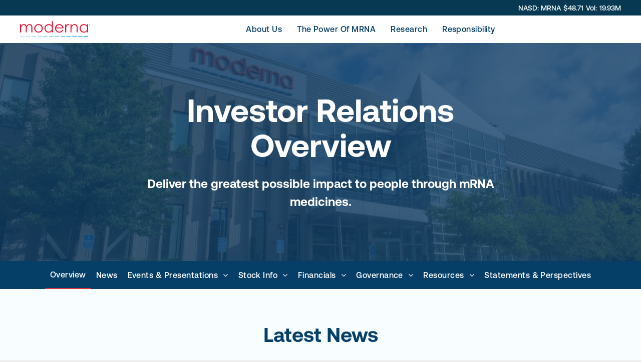

--- FILE ---
content_type: text/html;charset=utf-8
request_url: https://investors.modernatx.com/
body_size: 43502
content:
<!doctype html >
<html xmlns="http://www.w3.org/1999/xhtml" lang="en"
      class="">
<head>
    <meta charset="utf-8">
    




































<script type="text/javascript">
    window._currentDevice = 'desktop';
    window.Parameters = window.Parameters || {
        HomeUrl: 'https://investors.modernatx.com/',
        AccountUUID: '47721037c35c41669903ca575d5bb9f7',
        SystemID: 'US_DIRECT_PRODUCTION',
        SiteAlias: '89dd0539',
        SiteType: atob('RFVEQU9ORQ=='),
        PublicationDate: 'Tue Jan 20 17:29:36 UTC 2026',
        ExternalUid: null,
        IsSiteMultilingual: false,
        InitialPostAlias: '',
        InitialPostPageUuid: '',
        InitialDynamicItem: '',
        DynamicPageInfo: {
            isDynamicPage: false,
            base64JsonRowData: 'null',
        },
        InitialPageAlias: 'home',
        InitialPageUuid: '03852909aa45455ca4899bcdfc699413',
        InitialPageId: '42007270',
        InitialEncodedPageAlias: 'aG9tZQ==',
        InitialHeaderUuid: 'f7f54e3a040f4a0c88cb4296203c4501',
        CurrentPageUrl: '',
        IsCurrentHomePage: true,
        AllowAjax: false,
        AfterAjaxCommand: null,
        HomeLinkText: 'Back To Home',
        UseGalleryModule: false,
        CurrentThemeName: 'Layout Theme',
        ThemeVersion: '500000',
        DefaultPageAlias: '',
        RemoveDID: true,
        WidgetStyleID: null,
        IsHeaderFixed: false,
        IsHeaderSkinny: false,
        IsBfs: true,
        StorePageAlias: 'null',
        StorePagesUrls: 'e30=',
        IsNewStore: 'false',
        StorePath: '',
        StoreId: 'null',
        StoreVersion: 0,
        StoreBaseUrl: '',
        StoreCleanUrl: true,
        StoreDisableScrolling: true,
        IsStoreSuspended: false,
        HasCustomDomain: true,
        SimpleSite: false,
        showCookieNotification: false,
        cookiesNotificationMarkup: 'null',
        translatedPageUrl: '',
        isFastMigrationSite: false,
        sidebarPosition: 'NA',
        currentLanguage: 'en',
        currentLocale: 'en',
        NavItems: '{}',
        errors: {
            general: 'There was an error connecting to the page.<br/> Make sure you are not offline.',
            password: 'Incorrect name/password combination',
            tryAgain: 'Try again'
        },
        NavigationAreaParams: {
            ShowBackToHomeOnInnerPages: true,
            NavbarSize: -1,
            NavbarLiveHomePage: 'https://investors.modernatx.com/',
            BlockContainerSelector: '.dmBody',
            NavbarSelector: '#dmNav:has(a)',
            SubNavbarSelector: '#subnav_main'
        },
        hasCustomCode: true,
        planID: '7',
        customTemplateId: 'null',
        siteTemplateId: 'null',
        productId: 'DM_DIRECT',
        disableTracking: true,
        pageType: 'FROM_SCRATCH',
        isRuntimeServer: true,
        isInEditor: false,
        hasNativeStore: false,
        defaultLang: 'en',
        hamburgerMigration: null,
        isFlexSite: false
    };

    window.Parameters.LayoutID = {};
    window.Parameters.LayoutID[window._currentDevice] = 6;
    window.Parameters.LayoutVariationID = {};
    window.Parameters.LayoutVariationID[window._currentDevice] = 5;
</script>





















<!-- Injecting site-wide to the head -->




<!-- End Injecting site-wide to the head -->

<!-- Inject secured cdn script -->


<!-- ========= Meta Tags ========= -->
<!-- PWA settings -->
<script>
    function toHash(str) {
        var hash = 5381, i = str.length;
        while (i) {
            hash = hash * 33 ^ str.charCodeAt(--i)
        }
        return hash >>> 0
    }
</script>
<script>
    (function (global) {
    //const cacheKey = global.cacheKey;
    const isOffline = 'onLine' in navigator && navigator.onLine === false;
    const hasServiceWorkerSupport = 'serviceWorker' in navigator;
    if (isOffline) {
        console.log('offline mode');
    }
    if (!hasServiceWorkerSupport) {
        console.log('service worker is not supported');
    }
    if (hasServiceWorkerSupport && !isOffline) {
        window.addEventListener('load', function () {
            const serviceWorkerPath = '/runtime-service-worker.js?v=3';
            navigator.serviceWorker
                .register(serviceWorkerPath, { scope: './' })
                .then(
                    function (registration) {
                        // Registration was successful
                        console.log(
                            'ServiceWorker registration successful with scope: ',
                            registration.scope
                        );
                    },
                    function (err) {
                        // registration failed :(
                        console.log('ServiceWorker registration failed: ', err);
                    }
                )
                .catch(function (err) {
                    console.log(err);
                });
        });

        // helper function to refresh the page
        var refreshPage = (function () {
            var refreshing;
            return function () {
                if (refreshing) return;
                // prevent multiple refreshes
                var refreshkey = 'refreshed' + location.href;
                var prevRefresh = localStorage.getItem(refreshkey);
                if (prevRefresh) {
                    localStorage.removeItem(refreshkey);
                    if (Date.now() - prevRefresh < 30000) {
                        return; // dont go into a refresh loop
                    }
                }
                refreshing = true;
                localStorage.setItem(refreshkey, Date.now());
                console.log('refereshing page');
                window.location.reload();
            };
        })();

        function messageServiceWorker(data) {
            return new Promise(function (resolve, reject) {
                if (navigator.serviceWorker.controller) {
                    var worker = navigator.serviceWorker.controller;
                    var messageChannel = new MessageChannel();
                    messageChannel.port1.onmessage = replyHandler;
                    worker.postMessage(data, [messageChannel.port2]);
                    function replyHandler(event) {
                        resolve(event.data);
                    }
                } else {
                    resolve();
                }
            });
        }
    }
})(window);
</script>
<!-- Add manifest -->
<!-- End PWA settings -->



<link rel="canonical" href="https://investors.modernatx.com/">

<meta id="view" name="viewport" content="initial-scale=1, minimum-scale=1, maximum-scale=5, viewport-fit=cover">
<meta name="apple-mobile-web-app-capable" content="yes">

<!--Add favorites icons-->

<link rel="apple-touch-icon"
      href="https://irp.cdn-website.com/f4bfabcc/dms3rep/multi/moderna-webicon.png"/>

<link rel="icon" type="image/x-icon" href="https://irp.cdn-website.com/f4bfabcc/site_favicon_16_1732302632006.ico"/>

<!-- End favorite icons -->
<link rel="preconnect" href="https://lirp.cdn-website.com/"/>



<!-- render the required CSS and JS in the head section -->
<script id='d-js-dmapi'>
    window.SystemID = 'US_DIRECT_PRODUCTION';

    if (!window.dmAPI) {
        window.dmAPI = {
            registerExternalRuntimeComponent: function () {
            },
            getCurrentDeviceType: function () {
                return window._currentDevice;
            },
            runOnReady: (ns, fn) => {
                const safeFn = dmAPI.toSafeFn(fn);
                ns = ns || 'global_' + Math.random().toString(36).slice(2, 11);
                const eventName = 'afterAjax.' + ns;

                if (document.readyState === 'complete') {
                    $.DM.events.off(eventName).on(eventName, safeFn);
                    setTimeout(function () {
                        safeFn({
                            isAjax: false,
                        });
                    }, 0);
                } else {
                    window?.waitForDeferred?.('dmAjax', () => {
                        $.DM.events.off(eventName).on(eventName, safeFn);
                        safeFn({
                            isAjax: false,
                        });
                    });
                }
            },
            toSafeFn: (fn) => {
                if (fn?.safe) {
                    return fn;
                }
                const safeFn = function (...args) {
                    try {
                        return fn?.apply(null, args);
                    } catch (e) {
                        console.log('function failed ' + e.message);
                    }
                };
                safeFn.safe = true;
                return safeFn;
            }
        };
    }

    if (!window.requestIdleCallback) {
        window.requestIdleCallback = function (fn) {
            setTimeout(fn, 0);
        }
    }
</script>

<!-- loadCSS function header.jsp-->






<script id="d-js-load-css">
/**
 * There are a few <link> tags with CSS resource in them that are preloaded in the page
 * in each of those there is a "onload" handler which invokes the loadCSS callback
 * defined here.
 * We are monitoring 3 main CSS files - the runtime, the global and the page.
 * When each load we check to see if we can append them all in a batch. If threre
 * is no page css (which may happen on inner pages) then we do not wait for it
 */
(function () {
  let cssLinks = {};
  function loadCssLink(link) {
    link.onload = null;
    link.rel = "stylesheet";
    link.type = "text/css";
  }
  
    function checkCss() {
      const pageCssLink = document.querySelector("[id*='CssLink']");
      const widgetCssLink = document.querySelector("[id*='widgetCSS']");

        if (cssLinks && cssLinks.runtime && cssLinks.global && (!pageCssLink || cssLinks.page) && (!widgetCssLink || cssLinks.widget)) {
            const storedRuntimeCssLink = cssLinks.runtime;
            const storedPageCssLink = cssLinks.page;
            const storedGlobalCssLink = cssLinks.global;
            const storedWidgetCssLink = cssLinks.widget;

            storedGlobalCssLink.disabled = true;
            loadCssLink(storedGlobalCssLink);

            if (storedPageCssLink) {
                storedPageCssLink.disabled = true;
                loadCssLink(storedPageCssLink);
            }

            if(storedWidgetCssLink) {
                storedWidgetCssLink.disabled = true;
                loadCssLink(storedWidgetCssLink);
            }

            storedRuntimeCssLink.disabled = true;
            loadCssLink(storedRuntimeCssLink);

            requestAnimationFrame(() => {
                setTimeout(() => {
                    storedRuntimeCssLink.disabled = false;
                    storedGlobalCssLink.disabled = false;
                    if (storedPageCssLink) {
                      storedPageCssLink.disabled = false;
                    }
                    if (storedWidgetCssLink) {
                      storedWidgetCssLink.disabled = false;
                    }
                    // (SUP-4179) Clear the accumulated cssLinks only when we're
                    // sure that the document has finished loading and the document 
                    // has been parsed.
                    if(document.readyState === 'interactive') {
                      cssLinks = null;
                    }
                }, 0);
            });
        }
    }
  

  function loadCSS(link) {
    try {
      var urlParams = new URLSearchParams(window.location.search);
      var noCSS = !!urlParams.get("nocss");
      var cssTimeout = urlParams.get("cssTimeout") || 0;

      if (noCSS) {
        return;
      }
      if (link.href && link.href.includes("d-css-runtime")) {
        cssLinks.runtime = link;
        checkCss();
      } else if (link.id === "siteGlobalCss") {
        cssLinks.global = link;
        checkCss();
      } 
      
      else if (link.id && link.id.includes("CssLink")) {
        cssLinks.page = link;
        checkCss();
      } else if (link.id && link.id.includes("widgetCSS")) {
        cssLinks.widget = link;
        checkCss();
      }
      
      else {
        requestIdleCallback(function () {
          window.setTimeout(function () {
            loadCssLink(link);
          }, parseInt(cssTimeout, 10));
        });
      }
    } catch (e) {
      throw e
    }
  }
  window.loadCSS = window.loadCSS || loadCSS;
})();
</script>



<script data-role="deferred-init" type="text/javascript">
    /* usage: window.getDeferred(<deferred name>).resolve() or window.getDeferred(<deferred name>).promise.then(...)*/
    function Def() {
        this.promise = new Promise((function (a, b) {
            this.resolve = a, this.reject = b
        }).bind(this))
    }

    const defs = {};
    window.getDeferred = function (a) {
        return null == defs[a] && (defs[a] = new Def), defs[a]
    }
    window.waitForDeferred = function (b, a, c) {
        let d = window?.getDeferred?.(b);
        d
            ? d.promise.then(a)
            : c && ["complete", "interactive"].includes(document.readyState)
                ? setTimeout(a, 1)
                : c
                    ? document.addEventListener("DOMContentLoaded", a)
                    : console.error(`Deferred  does not exist`);
    };
</script>
<style id="forceCssIncludes">
    /* This file is auto-generated from a `scss` file with the same name */

.videobgwrapper{overflow:hidden;position:absolute;z-index:0;width:100%;height:100%;top:0;left:0;pointer-events:none;border-radius:inherit}.videobgframe{position:absolute;width:101%;height:100%;top:50%;left:50%;transform:translateY(-50%) translateX(-50%);object-fit:fill}#dm video.videobgframe{margin:0}@media (max-width:767px){.dmRoot .dmPhotoGallery.newPhotoGallery:not(.photo-gallery-done){min-height:80vh}}@media (min-width:1025px){.dmRoot .dmPhotoGallery.newPhotoGallery:not(.photo-gallery-done){min-height:45vh}}@media (min-width:768px) and (max-width:1024px){.responsiveTablet .dmPhotoGallery.newPhotoGallery:not(.photo-gallery-done){min-height:45vh}}#dm [data-show-on-page-only]{display:none!important}#dmRoot div.stickyHeaderFix div.site_content{margin-top:0!important}#dmRoot div.stickyHeaderFix div.hamburger-header-container{position:relative}
    

</style>
<style id="cssVariables" type="text/css">
    :root {
  --color_1: rgba(17, 63, 104, 1);
  --color_2: rgba(209, 52, 62, 1);
  --color_3: rgba(232, 242, 249, 1);
  --color_4: rgba(5, 63, 104, 1);
  --color_5: rgba(255, 255, 255, 1);
  --color_6: rgba(87, 147, 191, 1);
  --color_7: rgba(243, 248, 250, 1);
}
</style>

<!-- ========= JS Section ========= -->
<script>
    var isWLR = true;

    window.customWidgetsFunctions = {};
    window.customWidgetsStrings = {};
    window.collections = {};
    window.currentLanguage = "ENGLISH"
    window.isSitePreview = false;
</script>
<script type="text/javascript">

    var d_version = "production_6114";
    var build = "2026-01-20T13_48_20";
    window['v' + 'ersion'] = d_version;

    function buildEditorParent() {
        window.isMultiScreen = true;
        window.editorParent = {};
        window.previewParent = {};
        window.assetsCacheQueryParam = "?version=2026-01-20T13_48_20";
        try {
            var _p = window.parent;
            if (_p && _p.document && _p.$ && _p.$.dmfw) {
                window.editorParent = _p;
            } else if (_p.isSitePreview) {
                window.previewParent = _p;
            }
        } catch (e) {

        }
    }

    buildEditorParent();
</script>

<!-- Load jQuery -->
<script type="text/javascript" id='d-js-jquery'
        src="https://static.cdn-website.com/libs/jquery/jquery-3.7.0.min.js"></script>
<!-- End Load jQuery -->
<!-- Injecting site-wide before scripts -->
<!-- End Injecting site-wide to the head -->


<script>
    var _jquery = window.$;

    var jqueryAliases = ['$', 'jquery', 'jQuery'];

    jqueryAliases.forEach((alias) => {
        Object.defineProperty(window, alias, {
            get() {
                return _jquery;
            },
            set() {
                console.warn("Trying to over-write the global jquery object!");
            }
        });
    });
    window.jQuery.migrateMute = true;
</script>
<script>
    window.cookiesNotificationMarkupPreview = 'null';
</script>

<!-- HEAD RT JS Include -->
<script id='d-js-params'>
    window.INSITE = window.INSITE || {};
    window.INSITE.device = "desktop";

    window.rtCommonProps = {};
    rtCommonProps["rt.ajax.ajaxScriptsFix"] =true;
    rtCommonProps["rt.pushnotifs.sslframe.encoded"] = 'aHR0cHM6Ly97c3ViZG9tYWlufS5wdXNoLW5vdGlmcy5jb20=';
    rtCommonProps["runtimecollector.url"] = 'https://rtc.multiscreensite.com';
    rtCommonProps["performance.tabletPreview.removeScroll"] = 'false';
    rtCommonProps["inlineEditGrid.snap"] =true;
    rtCommonProps["popup.insite.cookie.ttl"] = '0.5';
    rtCommonProps["rt.pushnotifs.force.button"] =true;
    rtCommonProps["common.mapbox.token"] = 'pk.eyJ1IjoiZGFubnliMTIzIiwiYSI6ImNqMGljZ256dzAwMDAycXBkdWxwbDgzeXYifQ.Ck5P-0NKPVKAZ6SH98gxxw';
    rtCommonProps["common.mapbox.js.override"] =false;
    rtCommonProps["common.here.appId"] = 'iYvDjIQ2quyEu0rg0hLo';
    rtCommonProps["common.here.appCode"] = '1hcIxLJcbybmtBYTD9Z1UA';
    rtCommonProps["isCoverage.test"] =false;
    rtCommonProps["ecommerce.ecwid.script"] = 'https://app.multiscreenstore.com/script.js';
    rtCommonProps["common.resources.dist.cdn"] =true;
    rtCommonProps["common.build.dist.folder"] = 'production/6114';
    rtCommonProps["common.resources.cdn.host"] = 'https://static.cdn-website.com';
    rtCommonProps["common.resources.folder"] = 'https://static.cdn-website.com/mnlt/production/6114';
    rtCommonProps["feature.flag.runtime.backgroundSlider.preload.slowly"] =true;
    rtCommonProps["feature.flag.runtime.newAnimation.enabled"] =true;
    rtCommonProps["feature.flag.runtime.newAnimation.jitAnimation.enabled"] =true;
    rtCommonProps["feature.flag.sites.google.analytics.gtag"] =true;
    rtCommonProps["feature.flag.runOnReadyNewTask"] =true;
    rtCommonProps["isAutomation.test"] =false;
    rtCommonProps["booking.cal.api.domain"] = 'api.cal.com';

    
    rtCommonProps['common.mapsProvider'] = 'mapbox';
    
    rtCommonProps['common.mapsProvider.version'] = '0.52.0';
    rtCommonProps['common.geocodeProvider'] = 'mapbox';
    rtCommonProps['server.for.resources'] = '';
    rtCommonProps['feature.flag.lazy.widgets'] = false;
    rtCommonProps['feature.flag.single.wow'] = false;
    rtCommonProps['feature.flag.disallowPopupsInEditor'] = true;
    rtCommonProps['feature.flag.mark.anchors'] = true;
    rtCommonProps['captcha.public.key'] = '6LffcBsUAAAAAMU-MYacU-6QHY4iDtUEYv_Ppwlz';
    rtCommonProps['captcha.invisible.public.key'] = '6LeiWB8UAAAAAHYnVJM7_-7ap6bXCUNGiv7bBPME';
    rtCommonProps["images.sizes.small"] =160;
    rtCommonProps["images.sizes.mobile"] =640;
    rtCommonProps["images.sizes.tablet"] =1280;
    rtCommonProps["images.sizes.desktop"] =1920;
    rtCommonProps["modules.resources.cdn"] =true;
    rtCommonProps["import.images.storage.imageCDN"] = 'https://lirp.cdn-website.com/';
    rtCommonProps["feature.flag.runtime.inp.threshold"] =150;
    rtCommonProps["feature.flag.performance.logs"] =true;
    rtCommonProps["site.widget.form.captcha.type"] = 'g_recaptcha';
    rtCommonProps["friendly.captcha.site.key"] = 'FCMGSQG9GVNMFS8K';
    rtCommonProps["cookiebot.mapbox.consent.category"] = 'marketing';
    // feature flags that's used out of runtime module (in  legacy files)
    rtCommonProps["platform.monolith.personalization.dateTimeCondition.popupMsgAction.moveToclient.enabled"] =true;

    window.rtFlags = {};
    rtFlags["unsuspendEcwidStoreOnRuntime.enabled"] =true;
    rtFlags["scripts.widgetCount.enabled"] =true;
    rtFlags["fnb.animations.tracking.enabled"] =true;
    rtFlags["ecom.ecwidNewUrlStructure.enabled"] = false;
    rtFlags["ecom.ecwid.accountPage.emptyBaseUrl.enabled"] = true;
    rtFlags["ecom.ecwid.pages.links.disable.listeners"] = true;
    rtFlags["ecom.ecwid.storefrontV3.enabled"] = false;
    rtFlags["ecom.ecwid.old.store.fix.facebook.share"] = true;
    rtFlags["feature.flag.photo.gallery.exact.size"] =true;
    rtFlags["geocode.search.localize"] =false;
    rtFlags["feature.flag.runtime.newAnimation.asyncInit.setTimeout.enabled"] =false;
    rtFlags["twitter.heightLimit.enabled"] = true;
    rtFlags["runtime.lottieOverflow"] =false;
    rtFlags["runtime.monitoring.sentry.ignoreErrors"] = "";
    rtFlags["streamline.monolith.personalization.supportMultipleConditions.enabled"] =false;
    rtFlags["flex.animation.design.panel.layout"] =false;
    rtFlags["runtime.cwv.report.cls.enabled"] =true;
    rtFlags["runtime.cwv.report.lcp.enabled"] =false;
    rtFlags["flex.runtime.popup.with.show"] =true;
    rtFlags["contact.form.useActiveForm"] =true;
    rtFlags["contact.form.custom.errors.enabled"] =false;
    rtFlags["runtime.ssr.productStore.internal.observer"] =true;
    rtFlags["runtime.ssr.productCustomizations"] =true;
    rtFlags["runtime.ssr.runtime.filter-sort.newFilterSortWidgetWithOptions.enabled"] =false;
    rtFlags["runtime.ssr.ssrSlider.jumpThreshold.enabled"] =false;
</script>
<script src="https://static.cdn-website.com/mnlt/production/6114/_dm/s/rt/dist/scripts/d-js-one-runtime-unified-desktop.min.js"  id="d-js-core"></script>
<!-- End of HEAD RT JS Include -->
<script src="https://static.cdn-website.com/mnlt/production/6114/_dm/s/rt/dist/scripts/d-js-jquery-migrate.min.js" ></script>
<script>
    
    $(window).bind("orientationchange", function (e) {
        $.layoutManager.initLayout();
        
    });
    $(document).resize(function () {
        
    });
</script>



<style id="hideAnimFix">
  .dmDesktopBody:not(.editGrid) [data-anim-desktop]:not([data-anim-desktop='none']), .dmDesktopBody:not(.editGrid) [data-anim-extended] {
    visibility: hidden;
  }

  .dmDesktopBody:not(.editGrid) .dmNewParagraph[data-anim-desktop]:not([data-anim-desktop='none']), .dmDesktopBody:not(.editGrid) .dmNewParagraph[data-anim-extended] {
    visibility: hidden !important;
  }


  #dmRoot:not(.editGrid) .flex-element [data-anim-extended] {
    visibility: hidden;
  }

</style>



<style id="criticalCss">
    @charset "UTF-8";#dm .main-navigation.unifiednav:not([data-nav-structure=VERTICAL])>.unifiednav__container .nav-item-text::before,.dmNewParagraph,.dmPopup,.dmPopup .dmPopupTitle{text-align:left}*,.dmPopup,:after,:before{box-sizing:border-box}:root{--color_1:rgba(17, 63, 104, 1);--color_2:rgba(209, 52, 62, 1);--color_3:rgba(232, 242, 249, 1);--color_4:rgba(5, 63, 104, 1);--color_5:rgba(255, 255, 255, 1);--color_6:rgba(87, 147, 191, 1);--color_7:rgba(243, 248, 250, 1)}.dmInner{min-height:100vh!important;position:relative}.dmPopup,.dmPopupMask{position:fixed;left:0}[dmtemplateid*=amburger] .dmLayoutWrapper{overflow:hidden}.dmPopupMask{margin:0;display:none;width:10px;z-index:1000000999;top:0}#dmRoot .dmPopup{display:block}.dmPopup{top:10px;width:93%;z-index:1000009999!important;background:#f5f5f5;overflow-y:auto;height:100%;display:block}.dmPopup .dmPopupTitle{font:700 19px Helvetica,Arial;margin:20px 20px 35px;color:#999}#dmPopup{opacity:0}.dmPopupClose,.dmPopupClose:before{position:absolute;visibility:visible}.dmPopupClose{border-radius:25px;width:27px;height:27px;z-index:1;background-color:rgba(255,255,255,.4);top:12px;right:12px}.dmPopupClose:before{display:block;font-size:20px;color:#000;top:3px;right:3px}body.dmDesktopBody:not(.mac) .data::-webkit-scrollbar{width:5px;height:5px}body.dmDesktopBody:not(.mac) .data::-webkit-scrollbar-track{background:rgba(0,0,0,.1)}body.dmDesktopBody:not(.mac) .data::-webkit-scrollbar-thumb{background:#c8c8c8;box-shadow:inset 0 1px 2px #454545;border-radius:45px}.dmRespRow.fullBleedMode>.dmRespColsWrapper{width:100%!important;max-width:100%!important}.dmRespRow.fullBleedMode{padding-left:0!important;padding-right:0!important}#dm .dmRespRow .dmRespColsWrapper{display:flex}#dm .hasBackgroundOverlay:not(.dmPopupPage):not(.layout-drawer){position:relative!important}#dm .hasBackgroundOverlay:not(.hasExtraLayerOverlay):before{display:block!important;position:absolute!important;top:0!important;left:0!important;width:100%!important;height:100%!important;content:" "!important;border-radius:inherit}.align-center{margin-left:auto;margin-right:auto}.text-align-center{text-align:center}body.fix-mobile-scrolling{overflow:initial}#dmRoot{text-decoration-skip-ink:none}@media (min-width:1025px){#dmRoot.responsiveTablet #dm #dmStyle_outerContainer #dmStyle_innerContainer .showOnMedium{display:none!important}#dmRoot.responsiveTablet #dm [data-responsive-name=ResponsiveDesktopTopTabletHamburger] .site_content{margin-top:0!important}:root{--btn-text-font-size:16px}}@media (max-width:767px){#dmRoot.responsiveTablet #dm #dmStyle_outerContainer #dmStyle_innerContainer #hamburger-header-container~#stickyHeaderSpacer,#dmRoot.responsiveTablet #dm #dmStyle_outerContainer #dmStyle_innerContainer .showOnLarge,#dmRoot.responsiveTablet #dm .dmInner .hide-for-small{display:none!important}}@media (min-width:768px) and (max-width:1024px){#dmRoot.responsiveTablet #dm #dmStyle_outerContainer #dmStyle_innerContainer #hamburger-header-container~#stickyHeaderSpacer,#dmRoot.responsiveTablet #dm #dmStyle_outerContainer #dmStyle_innerContainer .showOnLarge,#dmRoot.responsiveTablet #dm .dmInner .hide-for-medium,[data-hidden-on-tablet]{display:none!important}:root{--btn-text-font-size:16px}}@media (min-width:1025px) and (max-width:1399px){[data-hidden-on-desktop]{display:none!important}}body{-webkit-overflow-scrolling:touch}:not(.runtime-module-container) .layout-drawer,:not(.runtime-module-container) .layout-drawer-hamburger,:not(.runtime-module-container) .layout-drawer-overlay{visibility:hidden}:not(.runtime-module-container) .layout-drawer{position:fixed;transform:translate(-100%,-100%)}:not(.runtime-module-container) .layout-drawer[data-origin=side-reverse]{transform:translate(100%,0)}:not(.runtime-module-container) .layout-drawer-overlay{opacity:0}.runtime-module-container{width:100%}.runtime-module-container[dmtemplateid*=amburger] #site_content,.runtime-module-container[dmtemplateid*=amburger] .dmInner{position:static}.runtime-module-container[dmtemplateid*=amburger] #site_content .site_content{position:relative}.runtime-module-container[dmtemplateid*=amburger] .dmLayoutWrapper{background-color:transparent}.runtime-module-container .hamburger-header-container{position:fixed;z-index:2;top:0;left:0;width:100%}.runtime-module-container .hamburger-header-container .hamburger-header{min-height:43px}.runtime-module-container .layout-drawer,.runtime-module-container .layout-drawer-hamburger,.runtime-module-container .layout-drawer-overlay{visibility:visible}.runtime-module-container[dmtemplateid*=amburger] .site_content{margin-top:59px}.runtime-module-container .layout-drawer,.runtime-module-container .layout-drawer-overlay{height:100%;position:fixed;top:0;left:0}.runtime-module-container .layout-drawer{background-color:#fff;width:75vw;transform:translate(-100%,0);overflow:auto;-webkit-overflow-scrolling:auto;z-index:13;display:flex;flex-direction:column}.runtime-module-container .layout-drawer .dmRespRow:not(.dmPlaceHolderRespRow) .dmRespColsWrapper .dmRespCol:not(.content-removed):only-child:empty{min-height:0}.runtime-module-container .layout-drawer[data-origin=side-reverse]{transform:translate(100%,0);left:auto;right:0}.runtime-module-container .layout-drawer-overlay{width:100vw;background-color:rgba(0,0,0,.4);opacity:0;z-index:6}body:not([data-flex-site]) .layout-drawer .dmRespRow:not(:first-of-type):not(:last-of-type){flex:1 1 auto}.layout-drawer-hamburger{background:0 0;-webkit-appearance:none;appearance:none;position:fixed;left:18px;margin-left:env(safe-area-inset-left);padding:17px 11px;z-index:14;width:52px;height:52px;color:#787878;display:flex;flex-direction:column;border:0;justify-content:space-between;align-items:stretch;top:18px;border-radius:0}.layout-drawer-hamburger:not(:focus){outline:unset}.layout-drawer-hamburger .hamburger__slice{display:block;height:0;width:100%;border:1px solid currentColor;transform-origin:center}@media (max-width:767px){.layout-drawer-hamburger{background:0 0;-webkit-appearance:none;appearance:none;position:fixed;left:10px;margin-left:env(safe-area-inset-left);padding:13px 9px;z-index:14;width:40px;height:40px;color:#787878;display:flex;flex-direction:column;border:0;justify-content:space-between;align-items:stretch;top:10px;border-radius:0}.layout-drawer-hamburger:not(:focus){outline:unset}.layout-drawer-hamburger .hamburger__slice{display:block;height:0;width:100%;border:1px solid currentColor;transform-origin:center}}.hamburger-reverse .layout-drawer-hamburger{left:auto;right:10px;margin-right:env(safe-area-inset-right)}@media (min-width:768px){.hamburger-reverse .layout-drawer-hamburger{right:18px}}#dm-outer-wrapper #hamburger-header-container #hamburger-header .dmRespCol{display:flex;flex-direction:column;justify-content:center}nav{display:block}html{font-family:Source Sans Pro;-webkit-text-size-adjust:100%;-ms-text-size-adjust:100%}h1{font-size:2em;margin:.67em 0}img{border:0;max-width:100%;-ms-interpolation-mode:bicubic;display:inline-block}button,input{font-family:inherit;font-size:100%;margin:0;line-height:normal}button{text-transform:none;-webkit-appearance:button}button::-moz-focus-inner,input::-moz-focus-inner{border:0;padding:0}.dmRespRow{padding-top:15px;padding-bottom:15px}.dmRespRow:after,.dmRespRow:before{content:" ";display:table}.dmRespRow:after{clear:both}.dmRespRow,.dmRespRow .dmRespColsWrapper{max-width:960px;position:relative;margin:0 auto;width:100%}@media screen and (min-width:1200px){.rows-1200 .dmRespRow:not(.fullBleedMode) .dmRespColsWrapper{max-width:1200px}}.dmHeader,.dmRespRow .dmRespCol>*{max-width:100%}.dmRespRow .dmRespCol{position:relative;width:100%;display:inline-block;vertical-align:top;float:left}.dmDesktopBody .dmRespRow .large-2{position:relative;width:16.66667%}.dmDesktopBody .dmRespRow .large-10{position:relative;width:83.33333%}.dmDesktopBody .dmRespRow .large-12{position:relative;width:100%}[class*=" dm-common-icons-"]{speak:none;font-style:normal;font-weight:400;font-variant:normal;text-transform:none;line-height:1;-webkit-font-smoothing:antialiased;-moz-osx-font-smoothing:grayscale;font-family:dm-common-icons!important}.dm-common-icons-close:before{content:"\e901"}#dm div.dmContent [class*=" icon-"],[class*=" icon-"]{font-family:FontAwesome!important;font-weight:400;font-style:normal;text-decoration:inherit;-webkit-font-smoothing:antialiased}[class*=" icon-"]:before{text-decoration:none;display:inline-block;speak:none}a [class*=" icon-"]{display:inline}[class*=" icon-"]{display:inline;width:auto;height:auto;line-height:normal;vertical-align:baseline;background-image:none;background-position:0 0;background-repeat:repeat;margin-top:0}.icon-angle-right:before{content:"\f105"}.icon-angle-down:before{content:"\f107"}.dmInner{min-width:768px!important;font-size:16px;background:#fff;color:#666}html:not(.ios-preview) #dm .hasStickyHeader .dmInner div.dmHeaderContainer{position:fixed!important;z-index:101;width:100%;min-width:768px}.dmNewParagraph[data-version]{line-height:initial}.dmNewParagraph[data-version] .text-align-center{text-align:center!important}.dmNewParagraph[data-version] [class*=size-]{width:auto!important;height:auto!important}.dmNewParagraph[data-version] h1,.dmNewParagraph[data-version] h2,.dmNewParagraph[data-version] p{margin-top:0;margin-bottom:0}.dmNewParagraph[data-version] a{vertical-align:initial}.imageWidget{position:relative}.imageWidget a{font-style:italic;text-align:center}.imageWidget img[width][height],img[width][height]{height:auto}*{border:0 solid #333;scrollbar-arrow-color:#fff;scrollbar-track-color:#F2F2F2;scrollbar-face-color:silver;scrollbar-highlight-color:silver;scrollbar-3dlight-color:silver;scrollbar-shadow-color:silver;scrollbar-darkshadow-color:silver;scrollbar-width:12px}A IMG{border:none}h1,h2,ul{margin-left:0;margin-right:0}.dmInner *{-webkit-font-smoothing:antialiased}a,iframe,img,li,ul{vertical-align:top}#site_content{position:relative}.dmOuter{word-wrap:break-word}.dmDesktopBody .dmInner{min-width:960px}.dmInner a{color:#463939;outline:0;vertical-align:inherit}.dmInner ul:not(.defaultList){padding:0}.dmHeader{background:#68ccd1;color:#666;text-align:center;position:relative;width:100%}DIV.dmBody{padding:0;clear:both}.dmContent{margin:0;padding:0}#site_content ul:not(.defaultList){-webkit-padding-start:0;-moz-padding-start:0;list-style-position:inside}.dmRespRowsWrapper{max-width:960px;margin:0 auto}.dmRespCol>[dmle_extension]:not(:first-child){margin-top:10px}.dmLargeBody .imageWidget:not(.displayNone){display:inline-block;max-width:100%}#dm .dmRespColsWrapper,.dmStandardDesktop{display:block}.imageWidget:not(.displayNone) img{width:100%}.dmNewParagraph{margin:8px 0;padding:2px 0}.dmLargeBody .dmRespRowsWrapper>.dmRespRow .dmRespCol,.dmLargeBody .fHeader .dmRespRow .dmRespCol{padding-left:.75%;padding-right:.75%}.dmLargeBody .dmRespRowsWrapper>.dmRespRow .dmRespCol:first-child,.dmLargeBody .fHeader .dmRespRow .dmRespCol:first-child{padding-left:0;padding-right:1.5%}.dmLargeBody .dmRespRowsWrapper>.dmRespRow .dmRespCol:last-child,.dmLargeBody .fHeader .dmRespRow .dmRespCol:last-child{padding-right:0;padding-left:1.5%}.dmLargeBody .dmRespRowsWrapper>.dmRespRow .dmRespCol:only-child,.dmLargeBody .fHeader .dmRespRow .dmRespCol:only-child{padding-left:0;padding-right:0}#dmFirstContainer .dmRespRowsWrapper:after,#dmFirstContainer .dmRespRowsWrapper:before{content:"";display:table}.dmLinksMenu>ul{display:block;margin:0;font-size:inherit}.dmStandardDesktop{margin:0 auto}.dmCustomHtml{margin:10px 0}body{width:100%;overflow:hidden;-webkit-text-size-adjust:100%!important;-ms-text-size-adjust:100%!important;background-color:#eee}.main-navigation.unifiednav{-js-display:flex;display:flex;justify-content:flex-start;align-items:stretch;overflow:visible}.main-navigation.unifiednav ul{list-style:none;padding:0;margin:0;font-size:1rem}.main-navigation.unifiednav .unifiednav__container{-js-display:flex;display:flex;justify-content:flex-start;list-style:none}.main-navigation.unifiednav .unifiednav__container>.unifiednav__item-wrap{-js-display:flex;display:flex;justify-content:flex-start;position:relative;font-weight:400}.main-navigation.unifiednav .unifiednav__container:not([data-depth])>.unifiednav__item-wrap::after,.main-navigation.unifiednav .unifiednav__container:not([data-depth])>.unifiednav__item-wrap::before{content:'';align-self:center;font-weight:700}.main-navigation.unifiednav .unifiednav__container>.unifiednav__item-wrap>.unifiednav__item{-js-display:flex;display:flex;justify-content:flex-start;align-items:center;flex-direction:row;color:inherit;text-decoration:none;position:relative;padding:12px 15px;margin:0;font-weight:inherit;letter-spacing:.03em}.main-navigation.unifiednav .unifiednav__container:not([data-depth])>.unifiednav__item-wrap>.unifiednav__item{padding:0 15px}.main-navigation.unifiednav .unifiednav__container>.unifiednav__item-wrap>.unifiednav__item .nav-item-text{white-space:nowrap}.main-navigation.unifiednav .unifiednav__container:not([data-depth])>.unifiednav__item-wrap>.unifiednav__item .nav-item-text::after,.main-navigation.unifiednav .unifiednav__container:not([data-depth])>.unifiednav__item-wrap>.unifiednav__item .nav-item-text::before{content:'';width:100%;height:0;border:0 solid transparent;border-top-color:currentColor;display:block;opacity:0}.main-navigation.unifiednav .unifiednav__container:not([data-depth])>.unifiednav__item-wrap>.unifiednav__item.dmNavItemSelected .nav-item-text::after,.main-navigation.unifiednav .unifiednav__container:not([data-depth])>.unifiednav__item-wrap>.unifiednav__item.dmNavItemSelected .nav-item-text::before{opacity:1}.main-navigation.unifiednav.effect-text-color{padding:12px 15px}.main-navigation.unifiednav.effect-background{padding:0}.main-navigation.unifiednav.effect-background .unifiednav__container:not([data-depth])>.unifiednav__item-wrap>.unifiednav__item{padding:12px 15px;margin:0 15px 0 0}.main-navigation.unifiednav.effect-background .unifiednav__container:not([data-depth]) .unifiednav__container[data-depth='0']{left:15px;top:calc(100% - 12px)}.main-navigation.unifiednav.effect-background .unifiednav__container:not([data-depth])>.unifiednav__item-wrap>.unifiednav__item.dmNavItemSelected{background-color:#333;color:#fafafa}.main-navigation.unifiednav.effect-text-color .unifiednav__container:not([data-depth])>.unifiednav__item-wrap>.unifiednav__item.dmNavItemSelected{color:#9a9a9a}.main-navigation.unifiednav .unifiednav__container .unifiednav__item:not(.unifiednav__item_has-sub-nav) .icon{display:none}.main-navigation.unifiednav .unifiednav__container[data-depth]{position:absolute;top:0;left:0;flex-direction:column;opacity:0;z-index:100;background-color:#faf9f9}.main-navigation.unifiednav .unifiednav__container[data-depth='0']{top:100%;transform:translateY(-10px)}.main-navigation.unifiednav:not(.unifiednav_vertical) .unifiednav__container[data-depth='0']{left:15px}.main-navigation.unifiednav .unifiednav__container>.unifiednav__item-wrap .unifiednav__container>.unifiednav__item-wrap{flex-direction:column}.main-navigation.unifiednav .unifiednav__container[data-depth]>.unifiednav__item-wrap .unifiednav__item{padding:15px 30px 15px 15px;margin:0}.main-navigation.unifiednav .unifiednav__container[data-depth]>.unifiednav__item-wrap:not(:last-child)::after{content:''!important;width:100%;height:0;color:#ececec;align-self:center;border:0 solid currentColor}.main-navigation.unifiednav[layout-sub=submenu_horizontal_1] .unifiednav__container[data-depth]{color:#999}.main-navigation.unifiednav.unifiednav_vertical .unifiednav__container[data-depth]{left:0}.main-navigation.unifiednav.unifiednav_vertical .unifiednav__container>.unifiednav__item-wrap:not(:last-child)::after{content:''!important}.main-navigation.unifiednav.unifiednav_vertical .unifiednav__container>.unifiednav__item-wrap>.unifiednav__item{flex:1 1 auto}.main-navigation.unifiednav .unifiednav__container>.unifiednav__item-wrap>.unifiednav__item.unifiednav__item_has-sub-nav .icon{display:initial;padding-left:10px;margin-left:0}.main-navigation.unifiednav:not(.unifiednav_vertical)>.unifiednav__container{justify-content:inherit}#dm .dmBody nav.main-navigation.unifiednav,#dm .p_hfcontainer nav.main-navigation.unifiednav{min-width:9em!important;text-align:initial!important}#dm .main-navigation.unifiednav .unifiednav__container[data-depth]{background-color:transparent}#dm .main-navigation.unifiednav[layout-sub=submenu_horizontal_1] .unifiednav__container[data-depth]{background-color:#faf9f9}#dm .main-navigation.unifiednav .unifiednav__container[data-depth]>.unifiednav__item-wrap:not(:last-child)::after{color:#d1d1d1}#dm .main-navigation.unifiednav[data-nav-structure=VERTICAL] .unifiednav__container{flex-direction:column;flex:1 1 100%}#dm .main-navigation.unifiednav[data-nav-structure=VERTICAL] .unifiednav__container>.unifiednav__item-wrap>.unifiednav__item{padding:8px 0;margin:0}#dm .main-navigation.unifiednav[data-nav-structure=VERTICAL] .unifiednav__container>.unifiednav__item-wrap>.unifiednav__item.unifiednav__item_has-sub-nav .icon{padding-left:15px}#dm .main-navigation.unifiednav[data-nav-structure=VERTICAL] .unifiednav__container>.unifiednav__item-wrap>.unifiednav__item .nav-item-text{white-space:initial}#dm .main-navigation.unifiednav[data-nav-structure=VERTICAL] .unifiednav__container:not([data-depth])>.unifiednav__item-wrap{flex-direction:column}#dm .main-navigation.unifiednav[data-nav-structure=VERTICAL] .unifiednav__container:not([data-depth])>.unifiednav__item-wrap .unifiednav__container[data-depth]{opacity:1;position:static;transform:translate(0)}#dm .main-navigation.unifiednav[data-nav-structure=VERTICAL] .unifiednav__container:not([data-depth])>.unifiednav__item-wrap .unifiednav__container[data-depth]>.unifiednav__item-wrap .unifiednav__item{justify-content:inherit;padding:8px 1em;margin:0;font-size:.8em}#dm .main-navigation.unifiednav[data-nav-structure=VERTICAL] .unifiednav__container:not([data-depth])>.unifiednav__item-wrap::after{content:''!important;width:100%;height:0;color:#d1d1d1;align-self:flex-start;border:0 solid currentColor}#dm .main-navigation.unifiednav[data-nav-structure=VERTICAL][layout-main=vertical_nav_layout_4] .unifiednav__container:not([data-depth])>.unifiednav__item-wrap>.unifiednav__item{padding:8px 0}#dm .main-navigation.unifiednav[data-nav-structure=VERTICAL][layout-main=vertical_nav_layout_4] .unifiednav__container:not([data-depth])>.unifiednav__item-wrap>.unifiednav__container[data-depth]>.unifiednav__item-wrap .unifiednav__item{padding:8px 12px}#dm .main-navigation.unifiednav[data-nav-structure=VERTICAL][data-show-vertical-sub-items=HOVER] .unifiednav__container[data-depth]{transform-origin:top;height:auto;overflow:hidden}#dm .main-navigation.unifiednav[data-nav-structure=VERTICAL][data-show-vertical-sub-items=HOVER]>.unifiednav__container:not([data-depth])>.unifiednav__item-wrap .unifiednav__container[data-depth]{opacity:0;max-height:0}#dm .main-navigation.unifiednav[data-nav-structure=VERTICAL][data-show-vertical-sub-items=HOVER]>.unifiednav__container:not([data-depth])>.unifiednav__item-wrap .unifiednav__item.dmNavItemSelected>.nav-item-text .icon::before{transform:rotate(180deg)}#dm .main-navigation.unifiednav:not([data-nav-structure=VERTICAL])>.unifiednav__container{flex-wrap:wrap;justify-content:inherit}#dm .main-navigation.unifiednav:not([data-nav-structure=VERTICAL]) .unifiednav__container:not([data-depth])>.unifiednav__item-wrap:not(:last-child)::after,#dm .main-navigation.unifiednav:not([data-nav-structure=VERTICAL]) .unifiednav__container:not([data-depth])>.unifiednav__item-wrap:not(:last-child)::before{content:''}#dm .main-navigation.unifiednav[data-nav-structure=VERTICAL] .unifiednav__container>.unifiednav__item-wrap>.unifiednav__item.unifiednav__item_has-sub-nav .icon{display:inline-block;padding-right:0}#dm .dmBody .dmRespRowsWrapper{max-width:none;background-color:transparent}.dmLargeBody .dmRespRow{width:100%;max-width:none;margin-left:0;margin-right:0;padding-left:40px;padding-right:40px}.dm-bfs.dm-layout-home div.dmInner{background-color:#fff}.dmStandardDesktop .dmHeader{background-color:#68ccd1;max-width:100%}.dmRespRow:not(.dmPlaceHolderRespRow) .dmRespColsWrapper .dmRespCol:not(.content-removed).empty-column,.dmRespRow:not(.dmPlaceHolderRespRow) .dmRespColsWrapper .dmRespCol:not(.content-removed):only-child:empty{min-height:100px}.dmRespRow:not(.dmPlaceHolderRespRow) .dmRespCol:not(.content-removed).empty-column,.dmRespRow:not(.dmPlaceHolderRespRow) .dmRespCol:not(.content-removed):empty{min-height:1px}.dmRespRow:not(.dmPlaceHolderRespRow) .dmRespColsWrapper .dmRespCol:not(.content-removed):only-child.empty-column{min-height:100px}#dm div.dmContent h1{color:#666}#dm div.dmRespCol>*{line-height:1.5}#dm div.dmInner{line-height:initial}#dm div.dmInner h1,#dm div.dmInner h2{font-family:Montserrat,"Montserrat Fallback"}#dm div.dmContent h2{color:#333}#dm DIV.dmInner{background-repeat:no-repeat;background-image:url(https://irt-cdn.multiscreensite.com/ce0bb35f932b47bb809d0e37905542ba/dms3rep/multi/site_background_education-2087x1173.jpg);background-size:cover;background-position:50% 0}#dm div.dmOuter div.dmInner{background-position:center center;background-repeat:repeat;background-size:auto}#dm .dmNewParagraph a,#dm div.dmNewParagraph a{text-decoration:underline}#dm div.dmInner,#dm div.dmInner .dmRespCol{color:rgba(147,147,147,1);font-family:Roboto,"Roboto Fallback"}.dmLargeBody .dmBody .dmRespRowsWrapper{background-color:transparent}#dm .dmRespCol div.dmNewParagraph,#dm div.dmInner,#dm div.dmInner .dmRespCol{color:rgba(55,101,134,1);font-family:Aeonik-Regular;font-weight:400}#dm div.dmNewParagraph p{color:#376586;direction:ltr;font-family:Aeonik-Regular;font-weight:400;font-style:normal;text-decoration:none;line-height:1.5}#dm div.dmContent h1,#dm div.dmContent h2{color:rgba(5,63,104,1);direction:ltr;font-family:Aeonik-Bold;font-weight:700;font-style:normal;text-transform:none}#dm div.dmContent h1{text-decoration:none}#dm div.dmContent .dmNewParagraph[data-version] h1{text-decoration:inherit}#dm div.dmContent .dmNewParagraph[data-version] h1 *,#dm div.dmContent h2{text-decoration:none}#dm div.dmContent .dmNewParagraph[data-version] h2{text-decoration:inherit}#dm div.dmContent .dmNewParagraph[data-version] h2 *{text-decoration:none}#dm .dmNewParagraph a:visited,#dm div.dmNewParagraph a:visited{text-decoration:none solid #113f68;color:rgba(55,101,134,1)}#dm .dmNewParagraph a,#dm div.dmNewParagraph a{color:rgba(55,101,134,1)}.header-stock{color:#fff;display:flex;align-items:center;justify-content:flex-end;font-family:Aeonik-Medium!important;line-height:1.3}.header-stock span{font-size:14px!important}#dm DIV.dmOuter DIV.dmInner{background-image:none;background-color:rgba(248,253,255,1)}#dm div.dmInner,#dm div.dmInner .dmRespCol{font-size:16px}#dm .dmRespCol div.dmNewParagraph,#dm div.dmInner,#dm div.dmInner .dmRespCol,#dm div.dmNewParagraph p{font-size:18px}#dm div.dmContent h1{letter-spacing:initial;line-height:1.1;font-size:64px}#dm div.dmContent h2{line-height:1.1;font-size:40px}#dm .p_hfcontainer .main-navigation.unifiednav:not(.unifiednav_vertical) .unifiednav__container:not([data-depth])>.unifiednav__item-wrap:not(:last-child)::after,#dm .p_hfcontainer .main-navigation.unifiednav:not(.unifiednav_vertical) .unifiednav__container:not([data-depth])>.unifiednav__item-wrap:not(:last-child)::before,#dm .p_hfcontainer .u_1112353738.main-navigation.unifiednav:not(.unifiednav_vertical) .unifiednav__container:not([data-depth])>.unifiednav__item-wrap:not(:last-child)::after,#dm .p_hfcontainer .u_1112353738.main-navigation.unifiednav:not(.unifiednav_vertical) .unifiednav__container:not([data-depth])>.unifiednav__item-wrap:not(:last-child)::before{font-size:14px!important}@media all{:root{--btn-border-l-color:rgba(209,52,62,1);--btn-border-r-color:rgba(209,52,62,1);--btn-border-b-width:1px;--btn-text-direction:ltr;--btn-border-radius:50px;--btn-border-t-width:1px;--btn-border-tl-radius:12px;--btn-border-br-radius:12px;--btn-border-bl-radius:12px;--btn-bg-color:var(--color_5);--btn-border-r-width:1px;--btn-border-tr-radius:12px;--btn-bg-image:none;--btn-border-b-color:rgba(209,52,62,1);--btn-border-l-width:1px;--border-style:solid;--btn-border-t-color:rgba(209,52,62,1);--btn-text-align:center;--btn-text-color:rgba(209,52,62,1);--btn-text-decoration:none;--btn-text-font-weight:400;--btn-icon-color:rgb(247, 247, 247);--btn-icon-fill:rgb(247, 247, 247);--btn-icon-wrpr-display:none;--btn-hover-border-b-color:var(--btn-hover-border-color);--btn-hover-bg:rgba(209,52,62,1);--btn-hover-border-t-color:var(--btn-hover-border-color);--btn-hover-border-r-color:var(--btn-hover-border-color);--btn-hover-border-l-color:var(--btn-hover-border-color);--btn-hover-border-color:rgba(209,52,62,1);--btn-hover-text-color:var(--color_5);--btn-hover-text-font-weight:var(--btn-text-font-weight);--btn-hover-text-decoration:var(--btn-text-decoration);--btn-hover-text-font-style:var(--btn-text-font-style)}}@media (min-width:0px) and (max-width:767px){:root{--btn-text-font-size:15px}}#dm .p_hfcontainer div.u_1011018909 img,#dm .p_hfcontainer div.u_1923160809 img{border-radius:0!important;-moz-border-radius:0!important;-webkit-border-radius:0!important}#dm .p_hfcontainer nav.u_1112353738{color:#000!important}#dm .dmInner div.dmHeader,#dm .dmInner div.dmHeader.u_hcontainer,#dm .dmInner div.u_hcontainer{background-color:rgba(255,255,255,1)!important;box-shadow:none!important;-moz-box-shadow:none!important;-webkit-box-shadow:none!important}#dm .p_hfcontainer .u_1112353738.main-navigation.unifiednav:not([data-nav-structure=VERTICAL]) .unifiednav__container:not([data-depth])>.unifiednav__item-wrap:not(:last-child)::after,#dm .p_hfcontainer .u_1112353738.main-navigation.unifiednav:not([data-nav-structure=VERTICAL]) .unifiednav__container:not([data-depth])>.unifiednav__item-wrap:not(:last-child)::before{font-size:16px!important}#dm .p_hfcontainer .u_1011018909{width:100%!important}div.u_1274069698{background-color:var(--color_1)!important}#dm .p_hfcontainer .u_1923160809{width:100%!important}#dm .p_hfcontainer div.u_1021493186{background-color:var(--color_5)!important}#dm .p_hfcontainer nav.u_1112353738.main-navigation.unifiednav .unifiednav__container:not([data-depth])>.unifiednav__item-wrap>.unifiednav__item{color:var(--color_4)!important;font-family:Aeonik-Medium!important;font-weight:400!important;font-size:16px!important}#dm .p_hfcontainer .u_1526800570.main-navigation.unifiednav .unifiednav__container[data-depth="0"]{top:calc(100% - 0px - 0px)!important}#dm .p_hfcontainer .u_1526800570.main-navigation.unifiednav .unifiednav__container:not([data-depth])>.unifiednav__item-wrap:not(:last-child) .unifiednav__container[data-depth="0"]{left:15px!important}nav.u_1526800570{color:#000!important}nav.u_1526800570.main-navigation.unifiednav .unifiednav__container[data-depth]{background-color:rgba(23,23,23,1)!important}nav.u_1526800570.main-navigation.unifiednav .unifiednav__container[data-depth]>.unifiednav__item-wrap:not(:last-child)::after{border-top-color:rgba(35,35,35,1)!important}nav.u_1526800570.main-navigation.unifiednav .unifiednav__container[data-depth] .unifiednav__item{color:rgba(255,255,255,1)!important;font-weight:600!important;font-size:15px!important}nav.u_1526800570.main-navigation.unifiednav .unifiednav__container:not([data-depth])>.unifiednav__item-wrap>.unifiednav__item{color:var(--color_4)!important;font-family:Aeonik-Medium!important;font-weight:400!important;font-size:16px!important}#dm .p_hfcontainer nav.u_1526800570.main-navigation.unifiednav .unifiednav__container[data-depth]>.unifiednav__item-wrap:not(:last-child)::after{border-top-width:0!important}#dm .p_hfcontainer div.u_1274069698,#dm .p_hfcontainer div.u_1824210774{background-color:rgba(8,57,82,1)!important}#dm .p_hfcontainer div#hamburger-drawer.layout-drawer,#dm .p_hfcontainer div.u_1705692124,#dm .p_hfcontainer div.u_1861705244,#dm .p_hfcontainer nav.u_1526800570.main-navigation.unifiednav .unifiednav__container[data-depth]{background-color:var(--color_5)!important}#dm .p_hfcontainer .u_1112353738.main-navigation.unifiednav .unifiednav__container:not([data-depth])>.unifiednav__item-wrap>.unifiednav__item{padding:15px!important;margin:0!important}#dm .p_hfcontainer nav.u_1526800570.main-navigation.unifiednav .unifiednav__container:not([data-depth])>.unifiednav__item-wrap>.unifiednav__item{text-transform:uppercase!important;color:rgba(34,34,34,1)!important}#dm .p_hfcontainer .u_1526800570.main-navigation.unifiednav:not([image]) .unifiednav__container[data-depth="0"]{top:calc(100% - 8px - 0px)!important}#dm .p_hfcontainer nav.u_1526800570.main-navigation.unifiednav .unifiednav__container:not([data-depth])>.unifiednav__item-wrap>.unifiednav__item.dmNavItemSelected{color:rgba(8,57,82,1)!important}#dm .p_hfcontainer .u_1526800570.main-navigation.unifiednav .unifiednav__container[data-depth] .unifiednav__item{margin:0!important;padding:8px 0 8px 20px!important}#dm .p_hfcontainer nav.u_1526800570.main-navigation.unifiednav .unifiednav__container[data-depth] .unifiednav__item{font-family:Aeonik-Medium!important;text-transform:uppercase!important;color:rgba(34,34,34,1)!important;font-weight:400!important}#dm .dmInner div.dmHeader.u_hcontainer{padding-bottom:20px!important;padding-top:25px!important}#dm .p_hfcontainer div.u_1183846399{padding:0!important;margin:0!important}#dm .p_hfcontainer div.u_1826294544{margin-top:0!important;padding:0!important}#dm .p_hfcontainer div.u_1655486006{margin-left:0!important;margin-right:0!important;padding-left:0!important;padding-right:0!important}#dm .dmInner div.fHeader .dmHeader[freeheader=true]{padding-top:12px!important;padding-bottom:12px!important}.fHeader #hcontainer.dmHeader[freeheader=true]{padding-top:initial!important;padding-bottom:initial!important}#dm .p_hfcontainer div.u_1676049285,#dm .p_hfcontainer div.u_1808057136{padding:0!important;margin:0!important}#dm .p_hfcontainer nav.u_1112353738.main-navigation.unifiednav:not(.unifiednav_vertical) .unifiednav__container:not([data-depth])>.unifiednav__item-wrap:not(:last-child)::after,#dm .p_hfcontainer nav.u_1112353738.main-navigation.unifiednav:not(.unifiednav_vertical) .unifiednav__container:not([data-depth])>.unifiednav__item-wrap:not(:last-child)::before{padding-top:0!important;padding-bottom:0!important;margin-top:0!important;margin-bottom:0!important}.stickyHeaderSpacer{height:105.59px!important}#dm .dmInner div.fHeader.dmHeaderContainer #hcontainer.dmHeader[freeheader=true]{margin:0!important;padding:0!important}@media (min-width:768px) and (max-width:1024px){.responsiveTablet [dmtemplateid=Hamburger].runtime-module-container .layout-drawer-hamburger{top:22.66px!important}.responsiveTablet [dmtemplateid=Hamburger] .site_content{margin-top:97.31px!important}}#dm .p_hfcontainer div.u_1676049285{width:auto!important}#dm .p_hfcontainer div.u_1861705244{width:auto!important;padding:0 20px!important;margin:0!important}[dmtemplateid=Hamburger].runtime-module-container .layout-drawer-hamburger{top:24.92px!important}#dm .dmInner div.u_hcontainer,div.u_1274069698{top:0!important;position:relative!important;height:auto!important;max-width:100%!important;float:none!important;min-width:0!important;text-align:center!important}[dmtemplateid=Hamburger] .site_content{margin-top:101.84px!important}#dm .dmInner div.u_hcontainer{left:0!important;width:100%!important;padding:0!important;margin:0 auto!important}div.u_1274069698{width:auto!important;left:0!important;min-height:auto!important;padding:0 40px 6px!important}div.u_1957576594{display:block!important;float:none!important;top:auto!important;left:0!important;width:100%!important;position:relative!important;height:56px!important;min-height:auto!important;max-width:100%!important;min-width:0!important;text-align:center!important;padding:0!important;margin:8px 0 10px!important}#dm .p_hfcontainer div.u_1011018909,#dm .p_hfcontainer div.u_1957576594{top:0!important;left:0!important;position:relative!important;padding:0!important;float:none!important;max-width:100%!important}#dm .p_hfcontainer div.u_1011018909{width:140px!important;min-width:0!important;text-align:center!important;display:block!important;height:53px!important;margin:0 148.98px 0 0!important}#dm .p_hfcontainer div.u_1957576594{width:calc(100% - 0px)!important;height:25px!important;min-height:auto!important;min-width:25px!important;text-align:center!important;margin:0!important}#dm .p_hfcontainer div.u_1705692124,#dm .p_hfcontainer div.u_1824210774,#dm .p_hfcontainer div.u_1923160809,nav.u_1526800570{top:0!important;left:0!important;position:relative!important;min-width:0!important;text-align:center!important;height:auto!important}#dm .p_hfcontainer div.u_1923160809{float:none!important;width:140px!important;max-width:100%!important;display:block!important;padding:0!important;margin:0 705px 0 0!important}nav.u_1526800570{float:none!important;width:999.97px!important;max-width:100%!important;justify-content:center!important;align-items:stretch!important;min-height:auto!important;padding:0!important}#dm .p_hfcontainer nav.u_1526800570{margin:0!important;padding:0!important}#dm .p_hfcontainer div.u_1021493186{width:auto!important;padding:100px 20px 40px!important;margin:0!important}#dm .p_hfcontainer div.u_1705692124{float:none!important;width:auto!important;max-width:none!important;margin:0!important;padding:5px 20px!important}#dm .p_hfcontainer div.u_1658605391{margin:0!important;padding:0!important}#dm .p_hfcontainer div.u_1677919435{padding:0 20px 0 0!important;margin:0!important}#dm .p_hfcontainer div.u_1246161842{padding:0!important;margin:0!important}#dm .p_hfcontainer div.u_1274069698,#dm .p_hfcontainer div.u_1824210774{width:auto!important;margin:0!important;padding:4px 20px!important}#dm .p_hfcontainer div.u_1824210774{float:none!important;min-height:auto!important;max-width:100%!important}#dm .dmBody nav.u_1680718928,#dm .p_hfcontainer nav.u_1112353738{float:none!important;top:0!important;left:0!important;position:relative!important;min-height:auto!important;max-width:100%!important;text-align:start!important}#dm .p_hfcontainer nav.u_1112353738{width:calc(100% - 0px)!important;height:auto!important;justify-content:center!important;align-items:stretch!important;min-width:25px!important;padding:0!important;margin:0 auto!important}[dmtemplateid=Hamburger] .layout-drawer-hamburger.hamburger-on-header{color:var(--color_4)!important;background-color:rgba(0,0,0,0)!important}#dm .p_hfcontainer #hamburger-drawer.layout-drawer:not([data-origin=top]){width:50vw!important}div[dmtemplateid=Hamburger] .layout-drawer-overlay{background-color:rgba(248,253,255,0)!important}#dm .p_hfcontainer nav.u_1526800570.main-navigation.unifiednav .unifiednav__container:not([data-depth])>.unifiednav__item-wrap>.unifiednav__item,#dm .p_hfcontainer nav.u_1526800570.main-navigation.unifiednav .unifiednav__container[data-depth] .unifiednav__item{font-size:13px!important}#dm .p_hfcontainer #hamburger-header{background-color:rgba(5,63,104,1)!important}#dm .dmBody nav.u_1680718928.main-navigation.unifiednav .unifiednav__container[data-depth],#dm .p_hfcontainer div#hamburger-header{background-color:var(--color_5)!important}#dm .p_hfcontainer div#hamburger-header{box-shadow:none!important;-moz-box-shadow:none!important;-webkit-box-shadow:none!important;border-bottom-style:solid!important;border-bottom-color:rgba(249,249,249,1)!important;border-bottom-width:0!important;margin:0!important;padding:0!important}@media (min-width:1025px){.responsiveTablet .stickyHeaderSpacer{height:85.7px!important}}#dm .dmBody nav.u_1680718928.main-navigation.unifiednav:not([data-nav-structure=VERTICAL]) .unifiednav__container[data-depth]{-webkit-box-shadow:rgba(0,0,0,.15) 0 3px 11px 0!important;box-shadow:rgba(0,0,0,.15) 0 3px 11px 0!important;-moz-box-shadow:rgba(0,0,0,.15) 0 3px 11px 0!important}#dm .dmBody nav.u_1680718928.main-navigation.unifiednav .unifiednav__container[data-depth] .unifiednav__item{color:rgba(8,57,82,.95)!important}#dm .dmBody .u_1680718928.main-navigation.unifiednav .unifiednav__container[data-depth] .unifiednav__item{margin:0!important;padding:10px 20px!important}#dm .dmBody .u_1173846965:before{opacity:.5!important;background-color:#fff!important}#dm .dmBody div.u_1173846965:before{background-color:var(--color_1)!important;opacity:.8!important}#dm .dmBody nav.u_1680718928.main-navigation.unifiednav .unifiednav__container:not([data-depth])>.unifiednav__item-wrap>.unifiednav__item{font-family:Aeonik-Medium!important;color:var(--color_5)!important}#dm .dmBody div.u_1100823739{background-color:var(--color_3)!important}#dm .dmBody .u_1680718928.main-navigation.unifiednav .unifiednav__container:not([data-depth])>.unifiednav__item-wrap>.unifiednav__item{margin:0!important;padding:15px 10px!important}#dm .dmBody .u_1680718928.main-navigation.unifiednav:not([image]) .unifiednav__container[data-depth="0"]{top:calc(100% - 0px)!important}#dm .dmBody .u_1680718928.main-navigation.unifiednav[data-nav-structure=HORIZONTAL] .unifiednav__container:not([data-depth])>.unifiednav__item-wrap:not(:last-child) .unifiednav__container[data-depth="0"]{left:0!important}#dm .dmBody nav.u_1680718928.main-navigation.unifiednav .unifiednav__container:not([data-depth])>.unifiednav__item-wrap>.unifiednav__item.dmNavItemSelected{color:var(--color_5)!important}#dm .dmBody nav.u_1680718928.main-navigation.unifiednav.effect-background .unifiednav__container:not([data-depth])>.unifiednav__item-wrap>.unifiednav__item.dmNavItemSelected{background-color:rgba(55,101,134,1)!important;background-image:none!important}#dm .dmBody div.u_1748457314{background-color:var(--color_4)!important}#dm .dmBody nav.u_1680718928{color:#fff!important;width:1160px!important;height:auto!important;justify-content:center!important;align-items:stretch!important;min-width:0!important;margin:0 auto!important;padding:0!important}#dm .d-page-1716942098 DIV.dmInner{background-repeat:no-repeat!important;background-size:cover!important;background-attachment:fixed!important;background-position:50% 50%!important}#dm .dmBody div.u_1736364816{width:auto!important;margin:0!important;padding:70px 20px!important}#dm .dmBody div.u_1784258271{margin:0!important;padding:0!important}#dm .dmBody div.u_1173846965{background-image:url(https://lirp.cdn-website.com/89dd0539/dms3rep/multi/opt/moderna-banner-1920w.png),url([data-uri])!important;background-color:var(--color_1)!important;width:auto!important;background-position:50% 50%!important;background-repeat:no-repeat!important;background-size:cover!important;margin:0!important;padding:100px 20px!important}#dm .dmBody div.u_1681763506,#dm .dmBody div.u_1857808235{float:none!important;top:0!important;left:0!important;width:772px!important;position:relative!important;height:auto!important;min-height:auto!important;max-width:100%!important;padding:0!important;min-width:0!important;display:block!important}#dm .dmBody div.u_1681763506{margin:0 auto!important}#dm .dmBody div.u_1857808235{margin:0 auto 24px!important}#dm .dmBody div.u_1748457314{width:auto!important;margin:0!important;padding:0 20px!important}#dm .dmBody div.u_1468415331,#dm .dmBody div.u_1837804600,#dm .dmBody div.u_1996146167{float:none!important;top:0!important;left:0!important;position:relative!important;height:auto!important;min-height:auto!important;max-width:100%!important;padding:0!important}#dm .dmBody div.u_1837804600{width:calc(100% - 0px)!important;min-width:25px!important;margin:0 0 40px!important}#dm .dmBody div.u_1468415331{width:100%!important;min-width:0!important;display:block!important;justify-content:center!important;align-items:normal!important;margin:0 auto!important}#dm .dmBody div.u_1996146167{width:calc(100% - 0px)!important;min-width:25px!important;margin:0!important}#dm .dmBody div.u_1100823739{width:auto!important;margin:0!important;padding:70px 20px 40px!important}.font-size-24,.size-24{font-size:24px!important}#dm .dmBody div.u_1260472501{display:flex;flex-direction:column;justify-content:center}.custom-btn-after a:after{content:url(https://irp.cdn-website.com/89dd0539/dms3rep/multi/cta-arrow-0e51d8ed.svg);margin-left:5px;width:22px;height:22px}#dm .dmBody div.custom-btn-after,.custom-btn-after a{width:auto!important;display:flex!important}.custom-btn-after a{align-items:center!important}#dm .dmBody nav.main-submenu-desktop.main-navigation.unifiednav.effect-background .unifiednav__container:not([data-depth])>.unifiednav__item-wrap>.unifiednav__item.dmNavItemSelected{background-color:#053f68!important;border-bottom:2px solid #D1343E}.dmPopupTitle{color:#595959!important}@media screen and (max-width:1200px){#dm .dmBody .main-submenu-desktop.main-navigation.unifiednav .unifiednav__container:not([data-depth])>.unifiednav__item-wrap>.unifiednav__item{padding-left:5px!important;padding-right:5px!important;font-size:14px!important}}@media (min-width:768px) and (max-width:1024px){.responsiveTablet [dmtemplateid=Hamburger].runtime-module-container .layout-drawer-hamburger{top:38px!important}} #dm .dmPhotoGallery.newPhotoGallery .dmPhotoGalleryHolder:not(.photo-gallery-done) {display: none;} @media (max-width:767px){ [data-hidden-on-mobile] {display:none!important}}
    .dmDesktopBody [data-anim-desktop]:not([data-anim-desktop='none']) {
      visibility: hidden;
    }

    
</style>



<style id="fontFallbacks">
    @font-face {
  font-family: "Arial Fallback";
  src: local('Arial');
  line-gap-override: 0%;
 }@font-face {
  font-family: "Roboto Fallback";
  src: local('Arial');
  ascent-override: 92.6709%;
  descent-override: 24.3871%;
  size-adjust: 100.1106%;
  line-gap-override: 0%;
 }@font-face {
  font-family: "Montserrat Fallback";
  src: local('Arial');
  ascent-override: 84.9466%;
  descent-override: 22.0264%;
  size-adjust: 113.954%;
  line-gap-override: 0%;
 }@font-face {
  font-family: "Poppins Fallback";
  src: local('Arial');
  ascent-override: 92.326%;
  descent-override: 30.7753%;
  line-gap-override: 8.793%;
  size-adjust: 113.7274%;
}@font-face {
  font-family: "Lato Fallback";
  src: local('Arial');
  ascent-override: 101.3181%;
  descent-override: 21.865%;
  size-adjust: 97.4159%;
  line-gap-override: 0%;
 }@font-face {
  font-family: "Open Sans Fallback";
  src: local('Arial');
  ascent-override: 101.1768%;
  descent-override: 27.7323%;
  size-adjust: 105.6416%;
  line-gap-override: 0%;
 }
</style>


<!-- End render the required css and JS in the head section -->









  <link type="application/rss+xml" rel="alternate" href="https://investors.modernatx.com/feed/rss2"/>
  <link type="application/atom+xml" rel="alternate" href="https://investors.modernatx.com/feed/atom"/>
  <meta property="og:type" content="website"/>
  <meta property="og:url" content="https://investors.modernatx.com/"/>
  <title>
    
    Investor Relations  - Moderna
  
  </title>
  <meta name="description" content="Deliver the greatest possible impact to people through mRNA medicines."/>
  <!--THE CONTENT OF THIS FILE WILL BE APPENDED TO EVERY PAGE INSIDE THE </HEAD> ELEMENT-->  <!--THE CONTENT OF THIS FILE WILL BE APPENDED TO EVERY PAGE INSIDE THE </HEAD> ELEMENT-->  <!--THE CONTENT OF THIS FILE WILL BE APPENDED TO EVERY PAGE INSIDE THE </HEAD> ELEMENT-->  <!--MODERNA TRACKING-->  <script data-amplitude-key="55f9abdf094cffc6d589f9fedb605f3f" data-locale="en-US" defer="true" src="https://static.modernatx.com/track.js">









  
  
  
  
  
  
  
  
  
  
  
  
  
  
  
  
  
  
  
  
  
  
  
  
  
  
  
  
  
  
  
  
  
  
  
  
  
  
  
  
  
  
  
  
  
  
  
  
  
  
  
  
  
  
  
  
  
  
  
  
  
  
  
  
  
  
  
  
  
  
  
  
  
  
  
  
  
  
  
  
  
  
  
  
  
  
  

  

  

  

  

  </script>
  <script>









  if (window.location.pathname == '/financials/sec-filings/sec-filings-details/default.aspx') {
    window.location.href = "/sec-filings";
}
  
  
  
  
  
  
  
  
  
  
  
  
  
  
  
  
  
  
  
  
  
  
  
  
  
  
  
  
  
  
  
  
  
  
  
  
  
  
  
  
  
  
  
  
  
  
  
  
  
  
  
  
  
  
  
  
  
  
  
  
  
  
  

  

  

  

  

  </script>
  <script src="https://cdnjs.cloudflare.com/ajax/libs/pdf.js/2.16.105/pdf.min.js">









  
  
  
  
  
  
  
  
  
  
  
  
  
  
  
  
  
  
  
  
  
  
  
  
  
  
  
  
  
  
  
  
  
  
  
  
  
  
  
  
  
  
  
  
  
  
  
  
  
  
  
  
  
  
  
  
  
  
  
  
  
  
  
  
  
  
  
  
  
  
  
  
  
  
  
  
  
  
  
  
  
  
  
  
  
  
  
  
  
  
  
  
  
  
  
  
  
  
  

  

  

  

  

  </script>
  <script>









     const eventsMRNA=[
    // { 
    //      date: "", 
    //      time: "", 
    //      event: "",
    //      webcastURL: "",
    //      presentationURL: "",
    //      pressReleaseURL:"",
    //      fillingURL: "",
    //      transcriptURL: "",
    //      content: "",
    //      quarterlyResults: "",
    //     investorEvents: ""
    // },
    { 
        date: "January 12, 2026", 
        time: "4:30 PM PT", 
        event: "44th Annual J.P. Morgan Healthcare Conference",
        webcastURL: "https://jpmorgan.metameetings.net/events/healthcare26/sessions/317205-moderna/webcast?gpu_only=true&kiosk=true",
        presentationURL: "https://irp.cdn-website.com/89dd0539/files/uploaded/Moderna+2026+JPM+Presentation_1.9.26_FINAL+for+web+upload-78-.pdf",
        pressReleaseURL:"",
        fillingURL: "",
        transcriptURL: "https://irp.cdn-website.com/89dd0539/files/uploaded/MRNA-USQ_Transcript_2026-01-13.pdf",
        content: "",
        quarterlyResults: "",
        investorEvents: ""
    },
    { 
        date: "December 2, 2025", 
        time: "11:00 AM ET", 
        event: "Piper Sandler's 37th Annual Healthcare Conference",
        webcastURL: "https://event.webcasts.com/starthere.jsp?ei=1742319&tp_key=7c6eeba2dc",
        presentationURL: "",
        pressReleaseURL:"",
        fillingURL: "",
        transcriptURL: "",
        content: "",
        quarterlyResults: "",
        investorEvents: ""
    },
    { 
        date: "November 20, 2025", 
        time: "9:00 AM ET", 
        event: "Moderna's Analyst Day",
        webcastURL: "https://cvent.me/mW9y4Z",
        presentationURL: "https://irp.cdn-website.com/89dd0539/files/uploaded/Moderna+2025+Analyst+Day_FINAL_PDF-48-54e4e7af.pdf",
        pressReleaseURL:"https://irp.cdn-website.com/89dd0539/files/uploaded/2025+Analyst+Day+PR_111925_vF.pdf",
        fillingURL: "",
        transcriptURL: "https://irp.cdn-website.com/89dd0539/files/uploaded/MRNA-USQ_Transcript_2025-11-20+%282%29.pdf",
        content: "",
        quarterlyResults: "",
        investorEvents: "yes"
    },
    { 
        date: "November 6, 2025", 
        time: "8:00 AM ET", 
        event: "Moderna Third Quarter 2025 Conference Call",
        webcastURL: "https://edge.media-server.com/mmc/p/r35hx6dq",
        presentationURL: "https://irp.cdn-website.com/89dd0539/files/uploaded/Moderna+3Q25+Earnings+Presentation.pdf",
        pressReleaseURL:"https://feeds.issuerdirect.com/news-release.html?newsid=4949430645007740&symbol=MRNA",
        fillingURL: "https://app.quotemedia.com/data/downloadFiling?webmasterId=102691&ref=319558888&type=PDF&symbol=MRNA&cdn=9cbabc45dc3534373d3e4e5c738df9ce&companyName=Moderna+Inc.&formType=10-Q&formDescription=General+form+for+quarterly+reports+under+Section+13+or+15%28d%29&dateFiled=2025-11-06",
        transcriptURL: "https://irp.cdn-website.com/89dd0539/files/uploaded/MRNA-USQ_Transcript_2025-11-06+%281%29.pdf",
        content: "",
        quarterlyResults: "Q3 2025",
        investorEvents: "",
        prTitle: "Moderna Reports Third Quarter 2025 Financial Results and Provides Business Updates",
        prTeaser: "Reports third quarter revenue of $1.0 billion, GAAP net loss of $(0.2) billion and GAAP EPS of $(0.51)<br>Narrows 2025 projected revenue range to $1.6 - $2.0 billion<br>Improves 2025 expected GAAP operating expenses by $0.7 billion to a range of $5.2 - $5.4 billion<br>Increases 2025 expected year-end cash balance by $0.5 billion - $1 billion to a range of $6.5 - $7.0 billion"
    },
    { 
        date: "October 17, 2025", 
        time: "6:00 PM CT", 
        event: "Moderna's Oncology Investor Event, Berlin",
        webcastURL: "",
        presentationURL: "https://irp.cdn-website.com/89dd0539/files/uploaded/ESMO.10.17.25.Final.pdf",
        pressReleaseURL:"",
        fillingURL: "",
        transcriptURL: "https://irp.cdn-website.com/89dd0539/files/uploaded/MRNA-USQ_Transcript_2025-10-17.pdf",
        content: "<a href='https://irp.cdn-website.com/89dd0539/audio/MRNA-2025-10-17-05-42-16.mp3' target='_blank'>Listen to the Audio ></a>",
        quarterlyResults: "",
        investorEvents: "yes"
    },
    { 
        date: "September 25, 2025", 
        time: "10:30 AM ET", 
        event: "Bernstein Insights: Healthcare Leaders and Disruptors",
        webcastURL: "https://cc.webcasts.com/bern001/092325a_jp/?entity=4_OJDY12I",
        presentationURL: "https://irp.cdn-website.com/89dd0539/files/uploaded/Revised.Final+9.23-+Bernstein_Healthcare+Leaders+-+Disruptors.pdf",
        pressReleaseURL:"",
        fillingURL: "",
        transcriptURL: "",
        content: "",
        quarterlyResults: "",
        investorEvents: ""
    },
    { 
        date: "September 8, 2025", 
        time: "10:00 AM ET", 
        event: "Morgan Stanley's 23rd Annual Global Healthcare Conference",
        webcastURL: "https://cc.webcasts.com/morg007/090825a_js/?entity=21_33OW3BC",
        presentationURL: "",
        pressReleaseURL:"",
        fillingURL: "",
        transcriptURL: "",
        content: "",
        quarterlyResults: "",
        investorEvents: ""
    },
    { 
        date: "August 1, 2025", 
        time: "8:00 AM ET", 
        event: "Moderna Second Quarter 2025 Conference Call",
        webcastURL: "https://edge.media-server.com/mmc/p/x7gf69pu",
        presentationURL: "https://irp.cdn-website.com/89dd0539/files/uploaded/Moderna+2Q25+Earnings+Presentation+-+FINAL.pdf",
        pressReleaseURL:"https://irp.cdn-website.com/89dd0539/files/uploaded/Moderna+Reports+Second+Quarter+2025+Financial+Results+and+Provides+Business+Updates+1.pdf",
        fillingURL: "https://irp.cdn-website.com/89dd0539/files/uploaded/MRNA+%28Moderna+Inc.%29+General+form+for+quarterly+reports+under+Section+13+or+15%28d%29+%2810-Q%29+2025-08-01.pdf",
        transcriptURL: "https://irp.cdn-website.com/89dd0539/files/uploaded/MRNA-USQ_Transcript_2025-08-01.pdf",
        content: "",
        quarterlyResults: "Q2 2025",
        investorEvents: ""
    },
    { 
        date: "June 16, 2025", 
        time: "10:00 AM ET", 
        event: "Barclays Speaking the Science Call Series",
        webcastURL: "https://barclays.webcasts.com/starthere.jsp?ei=1715309&tp_key=77d36845fc",
        presentationURL: "https://irp.cdn-website.com/89dd0539/files/uploaded/Barclays-Speaking-the-Science-Series-Call_June-2025.pdf",
        pressReleaseURL:"",
        fillingURL: "",
        transcriptURL: "",
        content: "",
        quarterlyResults: "",
        investorEvents: ""
    },
    { 
        date: "June 11, 2025", 
        time: "8:40 AM ET", 
        event: "Goldman Sachs 46th Annual Global Healthcare Conference",
        webcastURL: "https://cc.webcasts.com/gold006/060925a_js/?entity=121_DH820F0",
        presentationURL: "",
        pressReleaseURL:"",
        fillingURL: "",
        transcriptURL: "",
        content: "",
        quarterlyResults: "",
        investorEvents: ""
    },
    { 
        date: "June 5, 2025", 
        time: "10:30 AM ET", 
        event: "Jefferies Global Health Care Conference",
        webcastURL: "https://wsw.com/webcast/jeff319/register.aspx?conf=jeff319&page=mrna&url=https://wsw.com/webcast/jeff319/mrna/1853008",
        presentationURL: "",
        pressReleaseURL:"",
        fillingURL: "",
        transcriptURL: "",
        content: "",
        quarterlyResults: "",
        investorEvents: ""
    },
    { 
        date: "May 29, 2025", 
        time: "10:00 AM ET", 
        event: "Bernstein 41st Annual Strategic Decisions Conference",
        webcastURL: "https://url.us.m.mimecastprotect.com/s/JNNuCxky49H1wy0LGCws1fy4veg?domain=cc.webcasts.com",
        presentationURL: "",
        pressReleaseURL:"",
        fillingURL: "",
        transcriptURL: "",
        content: "",
        quarterlyResults: "",
        investorEvents: ""
    },
    { 
        date: "May 1, 2025", 
        time: "08:00 AM ET", 
        event: "Moderna 1Q 2025 Earnings Call",
        webcastURL: "https://edge.media-server.com/mmc/p/hnmojiw8/",
        presentationURL: "https://irp.cdn-website.com/89dd0539/files/uploaded/Moderna-1Q25-Earnings-Presentation-FINAL.pdf",
        pressReleaseURL:"https://s29.q4cdn.com/435878511/files/doc_financials/2025/q1/Q1-2025-Earnings-PR_043025_4p.pdf",
        fillingURL: "https://d18rn0p25nwr6d.cloudfront.net/CIK-0001682852/919eb3e5-07b7-4e8b-b215-1bfc4c5bc3de.pdf",
        transcriptURL: "https://irp.cdn-website.com/89dd0539/files/uploaded/MRNA-USQ_Transcript_2025-05-01-1.pdf",
        content: "",
        quarterlyResults: "Q1 2025",
        investorEvents: ""
    },
    { 
        date: "April 30, 2025", 
        time: "08:00 AM ET", 
        event: "Annual Meeting of Shareholders",
        webcastURL: "",
        presentationURL: "",
        pressReleaseURL:"",
        fillingURL: "",
        transcriptURL: "",
        content: "<a href='https://central.virtualshareholdermeeting.com/vsm/web?pvskey=MRNA2025' target='_blank'>Join the meeting here, recommended to login beginning at 7:45 AM ET ></a><br><a href='https://central.proxyvote.com/pv/web' target='_blank'>Vote here ></a>",
        quarterlyResults: "",
        investorEvents: ""
    },
     { 
        date: "March 11, 2025", 
        time: "1:30 PM ET", 
        event: "Barclays 27th Annual Global Healthcare Conference",
        webcastURL: "https://cc.webcasts.com/barc002/031125a_js/?entity=51_LWD8E7J",
        presentationURL: "https://irp.cdn-website.com/89dd0539/files/uploaded/Emerging-Oncology-Presentation-Barclays-HC-Conference.pdf",
        pressReleaseURL:"",
        fillingURL: "",
        transcriptURL: "",
        content: "",
        quarterlyResults: "",
        investorEvents: ""
    },
     { 
        date: "March 5, 2025", 
        time: "9:10 AM ET", 
        event: "TD Cowen 45th Annual Health Care Conference",
        webcastURL: "https://wsw.com/webcast/cowen177/mrna/2022522",
        presentationURL: "",
        pressReleaseURL:"",
        fillingURL: "",
        transcriptURL: "",
        content: "",
        quarterlyResults: "",
        investorEvents: ""
    },
     { 
        date: "January 13, 2025", 
        time: "3:45 PM PT", 
        event: "43rd Annual J.P. Morgan Healthcare Conference",
        webcastURL: "https://jpmorgan.metameetings.net/events/healthcare25/sessions/58706-moderna/webcast?gpu_only=true&kiosk=true",
        presentationURL: "https://irp.cdn-website.com/89dd0539/files/uploaded/Moderna-2025-JPM-Presentation__Final-Website.pdf",
        pressReleaseURL:"",
        fillingURL: "",
        transcriptURL: "https://irp.cdn-website.com/89dd0539/files/uploaded/2025-Moderna-JPM-Transcript.pdf",
        content: "",
        quarterlyResults: "",
        investorEvents: ""
    },
    { 
        date: "February 14, 2025", 
        time: "8:00 AM ET", 
        event: "Moderna 4Q 2024 Earnings Call",
        webcastURL: "https://edge.media-server.com/mmc/p/8pezs3td",
        presentationURL: "https://irp.cdn-website.com/89dd0539/files/uploaded/Moderna-4Q24-Earnings-Presentation-FINAL.pdf",
        pressReleaseURL:"https://irp.cdn-website.com/89dd0539/files/uploaded/mrna-q4-2024-pr.pdf",
        fillingURL: "https://irp.cdn-website.com/89dd0539/files/uploaded/MRNA_%28Moderna_Inc.%29_Annual_report_pursuant_to_Section_13_or_15%28d%29_%2810-K%29_2025-02-21.pdf",
        transcriptURL: "https://irp.cdn-website.com/89dd0539/files/uploaded/MRNA-USQ_Transcript_2025-02-14.pdf",
        content: "",
        quarterlyResults: "Q4 2024",
        investorEvents: "",
        prTitle: "Moderna Reports Fourth Quarter and Fiscal Year 2024 Financial Results and Provides Business Updates",
        prTeaser: "Reports fourth quarter revenues of $1.0 billion, GAAP net loss of $(1.1) billion and GAAP EPS of $(2.91); loss includes approximately $0.2 billion of non-cash charges related to manufacturing resizing<br><br>Reports full-year revenues of $3.2 billion, GAAP net loss of $(3.6) billion and GAAP diluted EPS of $(9.28)<br><br>Expects 2025 revenue range of $1.5 to 2.5 billion and ending cash balance of approximately $6 billion<br><br>Submitted three investigational mRNA products for regulatory approval, including Moderna's next-generation COVID vaccine, RSV vaccine for high-risk adults aged 18 to 59, and flu/COVID combination vaccine"
    },
    { 
        date: "March 12, 2024", 
        time: "2:35 PM ET", 
        event: "Barclays 26th Annual Global Healthcare Conference",
        webcastURL: "https://protect-us.mimecast.com/s/Xqr_C82gLOu1LExrinJHd9?domain=cc.webcasts.com",
        presentationURL: "",
        pressReleaseURL:"",
        fillingURL: "",
        transcriptURL: "",
        content: "",
        quarterlyResults: "",
        investorEvents: ""
    },
    { 
        date: "March 6, 2024", 
        time: "1:30 PM ET", 
        event: "TD Cowen 44th Annual Health Care Conference",
        webcastURL: "https://wsw.com/webcast/cowen154/mrna/2016052",
        presentationURL: "",
        pressReleaseURL:"",
        fillingURL: "",
        transcriptURL: "",
        content: "",
        quarterlyResults: "",
        investorEvents: ""
    },
    { 
        date: "February 22, 2024", 
        time: "8:00 AM ET", 
        event: "Moderna 4Q 2023 Earnings Call",
        webcastURL: "https://edge.media-server.com/mmc/p/u3vpdn7t",
        presentationURL: "https://irp.cdn-website.com/89dd0539/files/uploaded/Moderna-4Q23-Earnings-Presentation-Final.pdf",
        pressReleaseURL:"https://irp.cdn-website.com/89dd0539/files/uploaded/Q4-23-PR_Final.pdf",
        fillingURL: "https://irp.cdn-website.com/89dd0539/files/uploaded/12d8720a-9f51-4695-b0e9-f2d45dff1c69.pdf",
        transcriptURL: "https://irp.cdn-website.com/89dd0539/files/uploaded/mrna-usq_transcript_2024-02-22.pdf",
        content: "",
        quarterlyResults: "Q4 2023",
        investorEvents: "",
        prTitle: "Moderna Reports Fourth Quarter and Fiscal Year 2023 Financial Results and Provides Business Updates",
        prTeaser: "Posts fourth quarter revenues of $2.8 billion, GAAP net income of $217 million and GAAP diluted EPS of $0.55<br><br>Reports full-year revenues of $6.8 billion, GAAP net loss of $(4.7) billion and GAAP diluted EPS of $(12.33); loss primarily driven by mostly non-cash charges of $3.7 billion related to resizing and a tax valuation allowance<br><br>Reaffirms 2024 expected product sales of approximately $4 billion<br><br>Expects regulatory approvals for its investigational RSV vaccine for older adults beginning in first half of 2024, and anticipates additional key milestones from its late-stage pipeline this year"
    },
    { 
        date: "January 8, 2024", 
        time: "3:45 PM PT", 
        event: "42nd Annual J.P. Morgan Healthcare Conference",
        webcastURL: "https://jpmorgan.metameetings.net/events/healthcare24/sessions/49306-moderna/webcast?gpu_only=true&kiosk=true",
        presentationURL: "https://irp.cdn-website.com/89dd0539/files/uploaded/Moderna-2024-JPM-Presentation_Final-website-version.pdf",
        pressReleaseURL:"",
        fillingURL: "",
        transcriptURL: "https://irp.cdn-website.com/89dd0539/files/uploaded/jpm-healthcare-conference-transcript.pdf",
        content: "",
        quarterlyResults: "",
        investorEvents: ""
    },
    { 
        date: "March 27, 2024", 
        time: "8:50 AM ET", 
        event: "Investor Event - Vaccines and Business Updates",
        webcastURL: "https://moderna-vaccines-day-2024.open-exchange.net/",
        presentationURL: "https://irp.cdn-website.com/89dd0539/files/uploaded/vaccines-day-2024_final_for-pdf_040224.pdf",
        pressReleaseURL:"",
        fillingURL: "",
        transcriptURL: "https://irp.cdn-website.com/89dd0539/files/uploaded/vaccines-day-and-business-updates_moderna_march-27-2024.pdf",
        content: "",
        quarterlyResults: "",
        investorEvents: "yes"
    },
    { 
        date: "May 2, 2024", 
        time: "8:00 AM ET", 
        event: "Moderna 1Q 2024 Earnings Call",
        webcastURL: "https://edge.media-server.com/mmc/p/kfzdj4mu",
        presentationURL: "https://irp.cdn-website.com/89dd0539/files/uploaded/1q2024_draft_05-01-24_final.pdf",
        pressReleaseURL:"https://irp.cdn-website.com/89dd0539/files/uploaded/Q1-2024-Earnings-PR_050124_Final.pdf",
        fillingURL: "https://irp.cdn-website.com/89dd0539/files/uploaded/5017df71-1aeb-46e8-baad-3255e51d8c26.pdf",
        transcriptURL: "https://irp.cdn-website.com/89dd0539/files/uploaded/mrna-usq_transcript_2024-05-02-final.pdf",
        content: "",
        quarterlyResults: "Q1 2024",
        investorEvents: "",
        prTitle: "Moderna Reports First Quarter 2024 Financial Results and Provides Business Updates",
        prTeaser: "Reports first quarter revenues of $167 million, GAAP net loss of $1.2 billion and GAAP diluted EPS of $(3.07)<br><br>Prepares for launches of RSV vaccine and Spikevax® 2024-2025 formula; reaffirms 2024 expected product sales of approximately $4 billion<br><br>Initiated three new clinical studies evaluating Moderna's investigational individualized neoantigen therapy in combination with Merck's Keytruda® for treatment of patients with bladder cancer, kidney cancer and cutaneous squamous cell carcinoma"
    },
    { 
        date: "May 6, 2024", 
        time: "8:00 AM ET", 
        event: "Annual Meeting of Shareholders",
        webcastURL: "https://east.virtualshareholdermeeting.com/vsm/web?pvskey=MRNA2024",
        presentationURL: "",
        pressReleaseURL:"",
        fillingURL: "",
        transcriptURL: "",
        content: "Recommended to login beginning at 7:45 AM ET<br><a href='https://central.proxyvote.com/pv/web' target='_blank'>Vote here ></a>",
        quarterlyResults: "",
        investorEvents: ""
    },
    { 
        date: "May 31, 2024", 
        time: "10:00 AM ET", 
        event: "Bernstein's 40th Annual Strategic Decisions Conference (SDC)",
        webcastURL: "https://cc.webcasts.com/bern001/052924a_js/?entity=62_QHF4S7K",
        presentationURL: "",
        pressReleaseURL:"",
        fillingURL: "",
        transcriptURL: "",
        content: "",
        quarterlyResults: "",
        investorEvents: ""
    },
    { 
        date: "June 3, 2024", 
        time: "6:15 PM CT", 
        event: "Moderna Oncology Investor Event",
        webcastURL: "https://vimeo.com/event/4331753/de12c83cda",
        presentationURL: "https://irp.cdn-website.com/89dd0539/files/uploaded/moderna-investor-oncology-event.pdf",
        pressReleaseURL:"",
        fillingURL: "",
        transcriptURL: "",
        content: "",
        quarterlyResults: "",
        investorEvents: ""
    },
    { 
        date: "June 6, 2024", 
        time: "10:00 AM ET", 
        event: "Jefferies Healthcare Conference",
        webcastURL: "https://wsw.com/webcast/jeff302/mrna/1842656",
        presentationURL: "",
        pressReleaseURL:"",
        fillingURL: "",
        transcriptURL: "",
        content: "",
        quarterlyResults: "",
        investorEvents: ""
    },
    { 
        date: "June 10, 2024", 
        time: "1:20 PM ET", 
        event: "Goldman Sachs 45th Annual Global Healthcare Conference",
        webcastURL: "https://cc.webcasts.com/gold006/061024a_js/?entity=15_BD8WN12",
        presentationURL: "",
        pressReleaseURL:"",
        fillingURL: "",
        transcriptURL: "",
        content: "",
        quarterlyResults: "",
        investorEvents: ""
    },
    { 
        date: "August 1, 2024", 
        time: "8:00 AM ET", 
        event: "Moderna Second Quarter 2024 Conference Call",
        webcastURL: "https://edge.media-server.com/mmc/p/z36t6jvq/",
        presentationURL: "https://irp.cdn-website.com/89dd0539/files/uploaded/Moderna-2Q24-Earnings-Presentation-Final.pdf",
        pressReleaseURL:"https://irp.cdn-website.com/89dd0539/files/uploaded/q2-2024-earnings-pr_080124_final.pdf",
        fillingURL: "https://irp.cdn-website.com/89dd0539/files/uploaded/699c8c2d-5041-4327-aab5-86f5c8bdf8ca.pdf",
        transcriptURL: "https://irp.cdn-website.com/89dd0539/files/uploaded/mrna-usq_transcript_2024-08-01.pdf",
        content: "",
        quarterlyResults: "Q2 2024",
        investorEvents: "",
        prTitle: "Moderna Reports Second Quarter 2024 Financial Results and Provides Business Updates",
        prTeaser: "Reports second quarter revenues of $241 million, GAAP net loss of $1.3 billion and GAAP EPS of $(3.33)<br><br>Updates 2024 financial framework and revises expectations for product sales to $3.0 to $3.5 billion<br><br>Received U.S. FDA approval for RSV vaccine, mRESVIA, and began shipping in July; received EMA positive opinion in June<br><br>Announced positive Phase 3 data for combination vaccine against influenza and COVID-19"
    },
    { 
        date: "September 12, 2024", 
        time: "9:00 AM ET", 
        event: "Investor Event - R&D Day and Business Updates",
        webcastURL: "https://moderna-r-d-day-2024.open-exchange.net/",
        presentationURL: "https://irp.cdn-website.com/89dd0539/files/uploaded/moderna-r-d-day-2024-final-presentation.pdf",
        pressReleaseURL:"",
        fillingURL: "",
        transcriptURL: "https://irp.cdn-website.com/89dd0539/files/uploaded/moderna-investor-day-r-d-and-business-updates-27.pdf",
        content: "",
        quarterlyResults: "",
        investorEvents: "yes"
    },
    { 
        date: "November 7, 2024", 
        time: "8:00 AM ET", 
        event: "Moderna Third Quarter 2024 Conference Call",
        webcastURL: "https://edge.media-server.com/mmc/p/oqckvz9g",
        presentationURL: "https://irp.cdn-website.com/89dd0539/files/uploaded/Moderna-3Q24-Earnings-Presentation-FINAL-Website.pdf",
        pressReleaseURL:"https://irp.cdn-website.com/89dd0539/files/uploaded/Final_Q3-Earnings-PR-1c0c402d.pdf",
        fillingURL: "https://irp.cdn-website.com/89dd0539/files/uploaded/d1985995-a6a0-405f-9b0d-a50634fd5174.pdf",
        transcriptURL: "https://irp.cdn-website.com/89dd0539/files/uploaded/MRNA-USQ_Transcript_2024-11-07.pdf",
        content: "",
        quarterlyResults: "Q3 2024",
        investorEvents: "",
        prTitle: "Moderna Reports Third Quarter 2024 Financial Results and Provides Business Updates",
        prTeaser: "Reports third quarter revenues of $1.9 billion, GAAP net income of $13 million and GAAP EPS of $0.03<br><br>Achieves year-to-date product sales of $2.2 billion; reiterates 2024 expected product sales of $3.0 to $3.5 billion<br><br>Initiated dosing in two pivotal Phase 3 trials to assess efficacy of investigational mRNA vaccines against norovirus and influenza<br><br>Announces expansion of its Executive Committee"
    },
    { 
        date: "November 12, 2024", 
        time: "10:00 AM ET", 
        event: "Guggenheim's Inaugural Healthcare Innovation Conference",
        webcastURL: "https://wsw.com/webcast/guggen/mrna/1942294",
        presentationURL: "",
        pressReleaseURL:"",
        fillingURL: "",
        transcriptURL: "",
        content: "",
        quarterlyResults: "",
        investorEvents: ""
    },
    { 
        date: "November 13, 2024", 
        time: "3:30 PM PT", 
        event: "UBS Global Healthcare Conference",
        webcastURL: "https://cc.webcasts.com/ubsx001/111124a_js/?entity=17_45CL2P7",
        presentationURL: "",
        pressReleaseURL:"",
        fillingURL: "",
        transcriptURL: "",
        content: "",
        quarterlyResults: "",
        investorEvents: ""
    },
    { 
        date: "November 21, 2024", 
        time: "2:00 PM GMT", 
        event: "Jefferies London Healthcare Conference",
        webcastURL: "https://wsw.com/webcast/jeff315/mrna/1847832",
        presentationURL: "",
        pressReleaseURL:"",
        fillingURL: "",
        transcriptURL: "",
        content: "",
        quarterlyResults: "",
        investorEvents: ""
    },
    { 
        date: "December 4, 2024", 
        time: "1:20 PM ET", 
        event: "7th Annual Evercore HealthCONx Conference",
        webcastURL: "https://wsw.com/webcast/evercore44/mrna/2364138",
        presentationURL: "",
        pressReleaseURL:"",
        fillingURL: "",
        transcriptURL: "",
        content: "",
        quarterlyResults: "",
        investorEvents: ""
    },
    { 
        date: "December 5, 2024", 
        time: "10:30 AM ET", 
        event: "Piper Sandler 36th Annual Healthcare Conference",
        webcastURL: "https://event.webcasts.com/starthere.jsp?ei=1699680&tp_key=b5997c87fd",
        presentationURL: "",
        pressReleaseURL:"",
        fillingURL: "",
        transcriptURL: "",
        content: "",
        quarterlyResults: "",
        investorEvents: ""
    },
    { 
        date: "November 30, 2023", 
        time: "12:30 PM ET", 
        event: "35th Annual Piper Sandler Healthcare Conference",
        webcastURL: "https://event.webcasts.com/starthere.jsp?ei=1646746&tp_key=25ebf34265",
        presentationURL: "",
        pressReleaseURL:"",
        fillingURL: "",
        transcriptURL: "",
        content: "",
        quarterlyResults: "",
        investorEvents: ""
    },
    { 
        date: "November 16, 2023", 
        time: "8:30 AM GMT", 
        event: "2023 Jefferies London Healthcare Conference",
        webcastURL: "https://wsw.com/webcast/jeff287/mrna/1858184",
        presentationURL: "",
        pressReleaseURL:"",
        fillingURL: "",
        transcriptURL: "",
        content: "",
        quarterlyResults: "",
        investorEvents: ""
    },
    { 
        date: "November 9, 2023", 
        time: "8:00 AM ET", 
        event: "2023 UBS Global Biopharma Conference",
        webcastURL: "https://cc.webcasts.com/ubsx001/110823a_js/?entity=26_25M4DRE",
        presentationURL: "",
        pressReleaseURL:"",
        fillingURL: "",
        transcriptURL: "",
        content: "",
        quarterlyResults: "",
        investorEvents: ""
    },
    { 
        date: "November 8, 2023", 
        time: "8:00 AM ET", 
        event: "Moderna Digital Investor Event",
        webcastURL: "https://moderna-ai-day-2023.open-exchange.net/registration",
        presentationURL: "https://irp.cdn-website.com/89dd0539/files/uploaded/moderna-2023-digital-investor-event-presentation-final_online_v2.pdf",
        pressReleaseURL:"",
        fillingURL: "",
        transcriptURL: "https://irp.cdn-website.com/89dd0539/files/uploaded/moderna-digital-investor-event-transcript-11-8-23.pdf",
        content: "",
        quarterlyResults: "",
        investorEvents: "yes"
    },
    { 
        date: "November 2, 2023", 
        time: "8:00 AM ET", 
        event: "Moderna 3Q 2023 Earnings Call",
        webcastURL: "https://edge.media-server.com/mmc/p/7pw8ymm3",
        presentationURL: "https://irp.cdn-website.com/89dd0539/files/uploaded/Moderna-3Q23-Earnings-Presentation-Final.pdf",
        pressReleaseURL:"https://irp.cdn-website.com/89dd0539/files/uploaded/q3-23-earnings-pr_final.pdf",
        fillingURL: "https://irp.cdn-website.com/89dd0539/files/uploaded/a8a51cb2-9ca9-450e-9bee-9cb6875871e0.pdf",
        transcriptURL: "https://irp.cdn-website.com/89dd0539/files/uploaded/mrna-usq_transcript_2023-11-02.pdf",
        content: "",
        quarterlyResults: "Q3 2023",
        investorEvents: ""
    },
    { 
        date: "September 13, 2023", 
        time: "1:00 PM ET", 
        event: "Investor Event - R&D Day and Business Updates",
        webcastURL: "https://moderna-r-d-day-and-business-updates-sep-2023.open-exchange.net/",
        presentationURL: "https://irp.cdn-website.com/89dd0539/files/uploaded/2023-Moderna-R-D-Day-Final-online-version.pdf",
        pressReleaseURL:"",
        fillingURL: "",
        transcriptURL: "https://irp.cdn-website.com/89dd0539/files/uploaded/2023-R-D-Day-Transcript.pdf",
        content: "",
        quarterlyResults: "",
        investorEvents: "yes"
    },
    { 
        date: "September 12, 2023", 
        time: "12:15 PM ET", 
        event: "Morgan Stanley 21st Annual Global Healthcare Conference",
        webcastURL: "https://cc.webcasts.com/morg007/091123a_js/?entity=202_4CE7RLS",
        presentationURL: "",
        pressReleaseURL:"",
        fillingURL: "",
        transcriptURL: "https://irp.cdn-website.com/89dd0539/files/uploaded/morgan-stanley-hc-conference-fireside-chat-transcript.pdf",
        content: "",
        quarterlyResults: "",
        investorEvents: ""
    },
    { 
        date: "August 3, 2023", 
        time: "8:00 AM ET", 
        event: "Moderna 2Q 2023 Earnings Call",
        webcastURL: "https://edge.media-server.com/mmc/p/aiv3u5st",
        presentationURL: "https://irp.cdn-website.com/89dd0539/files/uploaded/Moderna-2Q23-Earnings-Presentation-Final.pdf",
        pressReleaseURL:"https://irp.cdn-website.com/89dd0539/files/uploaded/Q2-23-PR_Final.pdf",
        fillingURL: "https://irp.cdn-website.com/89dd0539/files/uploaded/80652945-7d76-4375-a6d0-e9fd11a19884.pdf",
        transcriptURL: "https://irp.cdn-website.com/89dd0539/files/uploaded/mrna-usq_transcript_2023-08-03.pdf",
        content: "",
        quarterlyResults: "Q2 2023",
        investorEvents: ""
    },
    { 
        date: "June 14, 2023", 
        time: "4:40 PM PT", 
        event: "Goldman Sachs Global Healthcare Conference",
        webcastURL: "https://cc.webcasts.com/gold006/061223a_js/?entity=24_S58YECB",
        presentationURL: "",
        pressReleaseURL:"",
        fillingURL: "",
        transcriptURL: "https://irp.cdn-website.com/89dd0539/files/uploaded/mrna-usq_transcript_2023-06-14.pdf",
        content: "",
        quarterlyResults: "",
        investorEvents: ""
    },
    { 
        date: "June 8, 2023", 
        time: "10:30 AM ET", 
        event: "Jefferies Healthcare Conference",
        webcastURL: "https://wsw.com/webcast/jeff281/mrna/1850420",
        presentationURL: "",
        pressReleaseURL:"",
        fillingURL: "",
        transcriptURL: "https://irp.cdn-website.com/89dd0539/files/uploaded/MRNA-USQ_Transcript_2023-06-08.pdf",
        content: "",
        quarterlyResults: "",
        investorEvents: ""
    },
    { 
        date: "June 5, 2023", 
        time: "6:00 PM CT", 
        event: "ASCO Investor Event",
        webcastURL: "",
        presentationURL: "https://irp.cdn-website.com/89dd0539/files/uploaded/Moderna-ASCO-Investor-Event-Presentation-Final_with-FLS.pdf",
        pressReleaseURL:"",
        fillingURL: "",
        transcriptURL: "https://irp.cdn-website.com/89dd0539/files/uploaded/MRNA-USQ_Transcript_2023-06-05.pdf",
        content: "",
        quarterlyResults: "",
        investorEvents: ""
    },
    { 
        date: "May 4, 2023", 
        time: "8:00 AM ET", 
        event: "Moderna 1Q 2023 Earnings Call",
        webcastURL: "https://edge.media-server.com/mmc/p/obxkavjx",
        presentationURL: "https://irp.cdn-website.com/89dd0539/files/uploaded/Moderna-1Q23-Earnings-Presentation-Final.pdf",
        pressReleaseURL:"https://irp.cdn-website.com/89dd0539/files/uploaded/Q1-23-PR_Final.pdf",
        fillingURL: "https://irp.cdn-website.com/89dd0539/files/uploaded/72a717be-931e-4d92-bd4e-e7ad4652a97d.pdf",
        transcriptURL: "https://irp.cdn-website.com/89dd0539/files/uploaded/MRNA-USQ_Transcript_2023-05-04.pdf",
        content: "",
        quarterlyResults: "Q1 2023",
        investorEvents: ""
    },
    { 
        date: "March 6, 2023", 
        time: "9:10 AM ET", 
        event: "Cowen's 43rd Annual Health Care Conference",
        webcastURL: "https://wsw.com/webcast/cowen132/mrna/2010876",
        presentationURL: "",
        pressReleaseURL:"",
        fillingURL: "",
        transcriptURL: "https://irp.cdn-website.com/89dd0539/files/uploaded/mrna-usq_transcript_2023-03-06-cowen.pdf",
        content: "",
        quarterlyResults: "",
        investorEvents: ""
    },
    { 
        date: "February 23, 2023", 
        time: "8:00 AM ET", 
        event: "Moderna 4Q 2022 Earnings Call",
        webcastURL: "https://edge.media-server.com/mmc/p/wyrozkr6",
        presentationURL: "https://irp.cdn-website.com/89dd0539/files/uploaded/Moderna-4Q22-Earnings-Presentation.pdf",
        pressReleaseURL:"https://irp.cdn-website.com/89dd0539/files/uploaded/Moderna-Reports-Fourth-Quarter-and-Fiscal-Year-2022-Financial-Results-and-Provides-Business-Updates.pdf",
        fillingURL: "https://irp.cdn-website.com/89dd0539/files/uploaded/30137103-e96d-4637-a252-2992aa472869.pdf",
        transcriptURL: "https://irp.cdn-website.com/89dd0539/files/uploaded/MRNA-USQ_Transcript_2023-02-23.pdf",
        content: "",
        quarterlyResults: "Q4 2022",
        investorEvents: ""
    },
    { 
        date: "January 9, 2023", 
        time: "5:15 PM ET", 
        event: "41st Annual J.P. Morgan Healthcare Conference",
        webcastURL: "https://jpmorgan.metameetings.net/events/healthcare23/sessions/43813-moderna/webcast?gpu_only=true&kiosk=true",
        presentationURL: "https://irp.cdn-website.com/89dd0539/files/uploaded/Moderna-2023-JPM-Presentation-Final.pdf",
        pressReleaseURL:"",
        fillingURL: "",
        transcriptURL: "https://irp.cdn-website.com/89dd0539/files/uploaded/Moderna-2023-JPM-HC-Conference-Transcript.pdf",
        content: "",
        quarterlyResults: "",
        investorEvents: ""
    },
    { 
        date: "March 15, 2023", 
        time: "11:15 AM ET", 
        event: "Barclays Global Healthcare Conference",
        webcastURL: "",
        presentationURL: "",
        pressReleaseURL:"",
        fillingURL: "",
        transcriptURL: "https://irp.cdn-website.com/89dd0539/files/uploaded/barclays-global-hc-conference-transcript.pdf",
        content: "",
        quarterlyResults: "",
        investorEvents: ""
    },
    { 
        date: "April 11, 2023", 
        time: "9:00 AM ET", 
        event: "Moderna Vaccines Day",
        webcastURL: "https://moderna-vaccines-day-2023.open-exchange.net/registration",
        presentationURL: "https://irp.cdn-website.com/89dd0539/files/uploaded/vaccines-day-2023-04-11-23-final-website-version.pdf",
        pressReleaseURL:"",
        fillingURL: "",
        transcriptURL: "https://irp.cdn-website.com/89dd0539/files/uploaded/vaccines-day-2023-transcript.pdf",
        content: "",
        quarterlyResults: "",
        investorEvents: "yes"
    },
    { 
        date: "December 7, 2023", 
        time: "8:00 AM ET", 
        event: "Moderna ESG Investor Event",
        webcastURL: "https://moderna-esg-day-2023.open-exchange.net/",
        presentationURL: "https://irp.cdn-website.com/89dd0539/files/uploaded/moderna-2023-esg-day.pdf",
        pressReleaseURL:"",
        fillingURL: "",
        transcriptURL: "https://irp.cdn-website.com/89dd0539/files/uploaded/moderna-esg-day-december-7-2023.pdf",
        content: "",
        quarterlyResults: "",
        investorEvents: "yes"
    },
    { 
        date: "January 6, 2022", 
        time: "2:00 PM ET", 
        event: "Goldman Sachs Healthcare CEO Conference 2022",
        webcastURL: "https://kvgo.com/healthcare-ceos-2022/moderna-inc-jan",
        presentationURL: "",
        pressReleaseURL:"",
        fillingURL: "",
        transcriptURL: "",
        content: "",
        quarterlyResults: "",
        investorEvents: ""
    },
    { 
        date: "January 10, 2022", 
        time: "8:15 AM ET", 
        event: "40th Annual J.P. Morgan Healthcare Conference",
        webcastURL: "",
        presentationURL: "https://irp.cdn-website.com/89dd0539/files/uploaded/JPM-Master-Final-Deck-%2801.09.22%29.pdf",
        pressReleaseURL:"",
        fillingURL: "",
        transcriptURL: "https://irp.cdn-website.com/89dd0539/files/uploaded/2022-JPM-Conference-Final-Transcript--01.pdf",
        content: "",
        quarterlyResults: "",
        investorEvents: ""
    },
    { 
         date: "February 24, 2022", 
         time: "8:00 AM ET", 
         event: "Moderna 4Q 2021 Earnings Call",
         webcastURL: "https://edge.media-server.com/mmc/p/29ee7kb6",
         presentationURL: "https://irp.cdn-website.com/89dd0539/files/uploaded/Master-Final-4Q21-Earnings-Call-%2802.24%29.pdf",
         pressReleaseURL:"https://irp.cdn-website.com/89dd0539/files/uploaded/Moderna-Reports-Fourth-Quarter-and-Fiscal-Year-2021-Financial-Results-and-Provides-Business-Updates-2022.pdf",
         fillingURL: "https://irp.cdn-website.com/89dd0539/files/uploaded/ffa50947-bd8a-4758-890d-cccbbfee7648.pdf",
         transcriptURL: "https://irp.cdn-website.com/89dd0539/files/uploaded/Moderna-4Q21-Final-Transcript-%2802.24.22%29.pdf",
         content: "",
         quarterlyResults: "Q4 2021",
        investorEvents: ""
    },
    { 
         date: "March 9, 2022", 
         time: "9:10 AM ET", 
         event: "Cowen 42nd Annual Health Care Conference",
         webcastURL: "https://wsw.com/webcast/cowen108/mrna/2014758",
         presentationURL: "",
         pressReleaseURL:"",
         fillingURL: "",
         transcriptURL: "",
         content: "",
         quarterlyResults: "",
        investorEvents: ""
    },
    { 
         date: "March 17, 2022", 
         time: "10:00 AM ET", 
         event: "Oppenheimer 32nd Annual Healthcare Conference",
         webcastURL: "https://wsw.com/webcast/oppenheimer20/register.aspx?conf=oppenheimer20&page=mrna&url=https://wsw.com/webcast/oppenheimer20/mrna/2771748",
         presentationURL: "",
         pressReleaseURL:"",
         fillingURL: "",
         transcriptURL: "",
         content: "",
         quarterlyResults: "",
        investorEvents: ""
    },
    { 
         date: "March 24, 2022", 
         time: "8:00 AM ET", 
         event: "Moderna Vaccines Day",
         webcastURL: "https://moderna-vaccines-day-2022.open-exchange.net/registration",
         presentationURL: "https://irp.cdn-website.com/89dd0539/files/uploaded/Vaccines-Day-2022-Final-Slides--03.pdf",
         pressReleaseURL:"",
         fillingURL: "",
         transcriptURL: "https://irp.cdn-website.com/89dd0539/files/uploaded/Moderna-Vaccines-Day-2022-Final-Transcript-%2803.24.22%29.pdf",
         content: "",
         quarterlyResults: "",
        investorEvents: "yes"
    },
    { 
         date: "May 4, 2022", 
         time: "8:00 AM ET", 
         event: "Moderna 1Q 2022 Earnings Call",
         webcastURL: "https://edge.media-server.com/mmc/p/pbk8tzzg",
         presentationURL: "https://irp.cdn-website.com/89dd0539/files/uploaded/1Q22-Earnings-Slides_Master-_-Final.pdf",
         pressReleaseURL:"https://irp.cdn-website.com/89dd0539/files/uploaded/Moderna-Reports-First-Quarter-2022-Financial-Results-and-Provides-Business-Updates-2022.pdf",
         fillingURL: "https://irp.cdn-website.com/89dd0539/files/uploaded/d958dc81-b61d-43f2-9ed1-3083ac409b0d.pdf",
         transcriptURL: "https://irp.cdn-website.com/89dd0539/files/uploaded/1Q22-Earnings-Call-Final-Transcript-%2805.04.22%29.pdf",
         content: "",
         quarterlyResults: "Q1 2022",
        investorEvents: ""
    },
    { 
         date: "May 17, 2022", 
         time: "9:00 AM ET", 
         event: "Science & Technology Day",
         webcastURL: "https://www.youtube.com/watch?v=kWDjH1Zv0eQ",
         presentationURL: "https://irp.cdn-website.com/89dd0539/files/uploaded/Science-Day-2022-Master-Slides-FINAL-%2805.17_7am%29.pdf",
         pressReleaseURL:"",
         fillingURL: "",
         transcriptURL: "https://irp.cdn-website.com/89dd0539/files/uploaded/Science-Day-2022-Final-Transcript-%2805.17.22%29.pdf",
         content: "",
         quarterlyResults: "",
        investorEvents: "yes"
    },
    { 
         date: "May 24, 2022", 
         time: "9:15 AM ET", 
         event: "UBS 2022 Global Healthcare Conference",
         webcastURL: "https://kvgo.com/ubs-global-healthcare-2022/moderna-inc-may",
         presentationURL: "",
         pressReleaseURL:"",
         fillingURL: "",
         transcriptURL: "",
         content: "",
         quarterlyResults: "",
        investorEvents: ""
    },
    { 
         date: "June 8, 2022", 
         time: "8:00 AM ET", 
         event: "Bivalent COVID Booster Ph 2/3 Interim Analysis",
         webcastURL: "https://edge.media-server.com/mmc/p/tkpdfnu2",
         presentationURL: "https://irp.cdn-website.com/89dd0539/files/uploaded/Master-Final-Bivalent-Omicron-Data-Update--06.pdf",
         pressReleaseURL:"",
         fillingURL: "",
         transcriptURL: "https://irp.cdn-website.com/89dd0539/files/uploaded/Final-transcript-Omicron-bivalent-COVID-booster-data-%2806.08.22%29.pdf",
         content: "",
         quarterlyResults: "",
        investorEvents: ""
    },
    { 
         date: "June 8, 2022", 
         time: "3:00 PM ET", 
         event: "2022 Jefferies Healthcare Conference",
         webcastURL: "https://wsw.com/webcast/jeff240/register.aspx?conf=jeff240&page=mrna&url=https://wsw.com/webcast/jeff240/mrna/1843950",
         presentationURL: "",
         pressReleaseURL:"",
         fillingURL: "",
         transcriptURL: "",
         content: "",
         quarterlyResults: "",
        investorEvents: ""
    },
    { 
         date: "June 14, 2022", 
         time: "12:20 PM ET", 
         event: "43rd Annual Goldman Sachs Global Healthcare Conference",
         webcastURL: "https://kvgo.com/gs/moderna-inc-june-2022",
         presentationURL: "",
         pressReleaseURL:"",
         fillingURL: "",
         transcriptURL: "",
         content: "",
         quarterlyResults: "",
        investorEvents: ""
    },
    { 
         date: "August 3, 2022", 
         time: "8:00 AM ET", 
         event: "Moderna 2Q 2022 Earnings Call",
         webcastURL: "https://edge.media-server.com/mmc/p/7zex9u6n",
         presentationURL: "https://irp.cdn-website.com/89dd0539/files/uploaded/2Q22-Master-Final-Slides-%2808.02.22_10pm%29.pdf",
         pressReleaseURL:"https://irp.cdn-website.com/89dd0539/files/uploaded/Moderna-Reports-Second-Quarter-2022Proposed-Final080222130.pdf",
         fillingURL: "https://irp.cdn-website.com/89dd0539/files/uploaded/9b150cca-4d88-4665-ac46-60447a863a65.pdf",
         transcriptURL: "https://irp.cdn-website.com/89dd0539/files/uploaded/2Q22-Final-Earnings-Transcript-%2808.03.22%29.pdf",
         content: "",
         quarterlyResults: "Q2 2022",
        investorEvents: ""
    },
    { 
         date: "September 8, 2022", 
         time: "9:00 AM ET", 
         event: "Annual R&D Day 2022",
         webcastURL: "https://www.youtube.com/watch?v=S__MbMHUDCQ",
         presentationURL: "https://irp.cdn-website.com/89dd0539/files/uploaded/Moderna-Final-R-D-Day-Slides_PDF-%2809.08.22%29.pdf",
         pressReleaseURL:"",
         fillingURL: "",
         transcriptURL: "https://irp.cdn-website.com/89dd0539/files/uploaded/Moderna-R-D-Day-2022-Final-Transcript-%2809.08.22%29.pdf",
         content: "US: +1 301 715 8592 or +1 312 626 6799<br>Meeting ID: 984 4791 5708<br>Passcode: 119506<br>International numbers available: https://encoreglobal.zoom.us/u/adhYnQHyQd",
         quarterlyResults: "",
        investorEvents: "yes"
    },
    { 
         date: "September 13, 2022", 
         time: "10:00 AM ET", 
         event: "Morgan Stanley 20th Annual Global Healthcare Conference",
         webcastURL: "https://cc.webcasts.com/morg007/091222a_js/?entity=213_NTT86KE",
         presentationURL: "",
         pressReleaseURL:"",
         fillingURL: "",
         transcriptURL: "",
         content: "",
         quarterlyResults: "",
        investorEvents: ""
    },
    { 
         date: "November 3, 2022", 
         time: "8:00 AM ET", 
         event: "Moderna 3Q 2022 Earnings Call",
         webcastURL: "https://edge.media-server.com/mmc/p/4cdgtmac",
         presentationURL: "https://irp.cdn-website.com/89dd0539/files/uploaded/3Q22-Earnings-Slides-Final.pdf",
         pressReleaseURL:"https://irp.cdn-website.com/89dd0539/files/uploaded/Moderna-Reports-Third-Quarter-2022-Financial-Results-and-Provides-Business-Updates-2022.pdf",
         fillingURL: "https://irp.cdn-website.com/89dd0539/files/uploaded/2d0166d4-2a0c-4ec2-8723-0ee190633c76.pdf",
         transcriptURL: "https://irp.cdn-website.com/89dd0539/files/uploaded/Moderna-3Q22-Earnings-Call-Transcript-%2811.03.22%29.pdf",
         content: "<a href='https://register.vevent.com/register/BI50e67285a997429fb4ca40ef36765c8a' target='_blank'>Conference call link ></a>",
         quarterlyResults: "Q3 2022",
        investorEvents: ""
    },
    { 
         date: "November 10, 2022", 
         time: "9:00 AM ET", 
         event: "Moderna ESG Day 2022",
         webcastURL: "https://moderna-esg-day.open-exchange.net/registration",
         presentationURL: "https://irp.cdn-website.com/89dd0539/files/uploaded/Moderna-Final-ESG-Day-Slides-11.10.22.pdf",
         pressReleaseURL:"",
         fillingURL: "",
         transcriptURL: "https://irp.cdn-website.com/89dd0539/files/uploaded/Moderna-ESG-Day-2022-Transcript-%2811.10.22%29.pdf",
         content: "",
         quarterlyResults: "",
        investorEvents: "yes"
    },
    { 
         date: "November 15, 2022", 
         time: "10:50 AM ET", 
         event: "Jefferies 2022 London Conference",
         webcastURL: "https://wsw.com/webcast/jeff255/mrna/1851714",
         presentationURL: "",
         pressReleaseURL:"",
         fillingURL: "",
         transcriptURL: "",
         content: "",
         quarterlyResults: "",
        investorEvents: ""
    },
    { 
         date: "December 1, 2022", 
         time: "9:00 AM ET", 
         event: "Piper Sandler 34th Annual Healthcare Conference",
         webcastURL: "https://event.webcasts.com/starthere.jsp?ei=1586541&tp_key=5aaa3d68c9",
         presentationURL: "",
         pressReleaseURL:"",
         fillingURL: "",
         transcriptURL: "",
         content: "",
         quarterlyResults: "",
        investorEvents: ""
    },
    { 
         date: "April 28, 2022", 
         time: "8:00 AM ET", 
         event: "Annual Meeting of Shareholders",
         webcastURL: "https://www.virtualshareholdermeeting.com/MRNA2022",
         presentationURL: "",
         pressReleaseURL:"",
         fillingURL: "",
         transcriptURL: "",
         content: "Recommended to login beginning at 7:45 AM ET<br><a href='https://www.proxyvote.com/' target='_blank'>Vote here ></a>",
         quarterlyResults: "",
        investorEvents: ""
    },
    { 
         date: "January 11, 2021", 
         time: "4:30 PM ET", 
         event: "39th Annual J.P. Morgan Healthcare Conference",
         webcastURL: "",
         presentationURL: "https://irp.cdn-website.com/89dd0539/files/uploaded/JPM-Master-Final-Presentation-%2801.11.21%29.pdf",
         pressReleaseURL:"",
         fillingURL: "",
         transcriptURL: "https://irp.cdn-website.com/89dd0539/files/uploaded/Moderna-JP-Morgan-Transcript-%281.11.21%29.pdf",
         content: "",
         quarterlyResults: "",
        investorEvents: ""
    },
    { 
         date: "January 25, 2021", 
         time: "4:30 PM ET", 
         event: "COVID-19 Variants Conference Call",
         webcastURL: "",
         presentationURL: "https://irp.cdn-website.com/89dd0539/files/uploaded/Moderna-COVID-19-Vaccine-Variants-Update-%281.25.21%29.pdf",
         pressReleaseURL:"",
         fillingURL: "",
         transcriptURL: "https://irp.cdn-website.com/89dd0539/files/uploaded/COVID-19-Variants-Update-Call-Transcript-%2801.25.21%29.pdf",
         content: "",
         quarterlyResults: "",
        investorEvents: ""
    },
    { 
         date: "May 27, 2021", 
         time: "8:00 AM ET", 
         event: "Science Day",
         webcastURL: "https://onlinexperiences.com/Launch/QReg/ShowUUID=37509937-0160-48EE-AA8D-38F88B2846AF",
         presentationURL: "https://irp.cdn-website.com/89dd0539/files/uploaded/Science-Day-Master-Final-%2805.27.21_745am%29.pdf",
         pressReleaseURL:"",
         fillingURL: "",
         transcriptURL: "https://irp.cdn-website.com/89dd0539/files/uploaded/Science-Day-2021-Transcript-%2805.27.21%29.pdf",
         content: "",
         quarterlyResults: "",
        investorEvents: "yes"
    },
    { 
         date: "May 6, 2021", 
         time: "8:00 AM ET", 
         event: "Moderna 1Q 2021 Earnings Call",
         webcastURL: "",
         presentationURL: "https://irp.cdn-website.com/89dd0539/files/uploaded/1Q21-Earnings-Call-Master-Final--05.pdf",
         pressReleaseURL:"https://irp.cdn-website.com/89dd0539/files/uploaded/Moderna-1Q-2021-Earnings-PR-%2805.06.21%29.pdf",
         fillingURL: "https://irp.cdn-website.com/89dd0539/files/uploaded/15e3646a-6256-404b-bdeb-debf0c748d29.pdf",
         transcriptURL: "https://irp.cdn-website.com/89dd0539/files/uploaded/Moderna-1Q-2021-Earnings-Transcript-%2805.06.21%29.pdf",
         content: "",
         quarterlyResults: "Q1 2021",
        investorEvents: ""
    },
    { 
         date: "April 28, 2021", 
         time: "8:00 AM ET", 
         event: "Annual Meeting of Shareholders",
         webcastURL: "",
         presentationURL: "",
         pressReleaseURL:"",
         fillingURL: "",
         transcriptURL: "",
         content: "<a href='https://irp.cdn-website.com/89dd0539/files/uploaded/Moderna-Annual-Report-2020.pdf' target='_blank'>Moderna 2020 Annual Report ></a><br><a href='https://irp.cdn-website.com/89dd0539/files/uploaded/Moderna-Proxy-Statement-2021.pdf' target='_blank'>Moderna 2021 Proxy Statement ></a>",
         quarterlyResults: "",
        investorEvents: ""
    },
    { 
         date: "April 14, 2021", 
         time: "8:00 AM ET", 
         event: "Moderna Vaccines Day",
         webcastURL: "https://edge.media-server.com/mmc/p/mp6kn98g",
         presentationURL: "https://irp.cdn-website.com/89dd0539/files/uploaded/Vaccines-Day-Master-FINAL_Updated-%2804.15.21%29.pdf",
         pressReleaseURL:"",
         fillingURL: "",
         transcriptURL: "https://irp.cdn-website.com/89dd0539/files/uploaded/Vaccines-Day-2021-Transcript-%2804.14.21%29.pdf",
         content: "",
         quarterlyResults: "",
        investorEvents: "yes"
    },
    { 
         date: "February 25, 2021", 
         time: "8:00 AM ET", 
         event: "Moderna 4Q 2020 Earnings Call",
         webcastURL: "",
         presentationURL: "https://irp.cdn-website.com/89dd0539/files/uploaded/4Q20-Earnings-Call-Master-Final-%2802.25.21%29.pdf",
         pressReleaseURL:"https://irp.cdn-website.com/89dd0539/files/uploaded/Moderna-4Q-2020-Earnings-PR-%2802.25.21%29.pdf",
         fillingURL: "https://irp.cdn-website.com/89dd0539/files/uploaded/e5c3ab36-8ef0-4943-9d47-5eb4baeef930.pdf",
         transcriptURL: "https://irp.cdn-website.com/89dd0539/files/uploaded/Moderna-4Q-2020-Earnings-Transcript-%2802.25.21%29.pdf",
         content: "",
         quarterlyResults: "Q4 2020",
        investorEvents: ""
    },
    { 
         date: "June 7, 2021", 
         time: "2:45 PM ET", 
         event: "2021 Biopharma CEO Investor Forum",
         webcastURL: "https://www.youtube.com/watch?v=oP--FCs-2H4",
         presentationURL: "https://irp.cdn-website.com/89dd0539/files/uploaded/Moderna-CECP-Presentation-Updated-Final-%2806.07.21%29-5pm.pdf",
         pressReleaseURL:"",
         fillingURL: "",
         transcriptURL: "",
         content: "",
         quarterlyResults: "",
        investorEvents: ""
    },
    { 
         date: "August 5, 2021", 
         time: "8:00 AM ET", 
         event: "Moderna 2Q 2021 Earnings Call",
         webcastURL: "",
         presentationURL: "https://irp.cdn-website.com/89dd0539/files/uploaded/2Q21-Earnings-Call-MASTER-FINAL-%2808.05_6am%29.pdf",
         pressReleaseURL:"https://irp.cdn-website.com/89dd0539/files/uploaded/Moderna-2Q-2021-earnings-PR-%2808.05.21%29.pdf",
         fillingURL: "https://irp.cdn-website.com/89dd0539/files/uploaded/00489d92-17d1-4700-b50e-96feaa4b2550.pdf",
         transcriptURL: "https://irp.cdn-website.com/89dd0539/files/uploaded/Moderna-2Q-2021-Earnings-Transcript-%2808.05.21%29.pdf",
         content: "",
         quarterlyResults: "Q2 2021",
        investorEvents: ""
    },
    { 
         date: "September 9, 2021", 
         time: "8:00 AM ET", 
         event: "R&D Day",
         webcastURL: "https://onlinexperiences.com/scripts/Server.nxp?LASCmd=AI%3A4%3BF%3AQS%2110100&ShowKey=167902&Referrer=https%3A//onlinexperiences.com/scripts/Server.nxp",
         presentationURL: "https://irp.cdn-website.com/89dd0539/files/uploaded/Master-Final-R-D-Day-2021-Slides-%2809.09.21%29.pdf",
         pressReleaseURL:"",
         fillingURL: "",
         transcriptURL: "https://irp.cdn-website.com/89dd0539/files/uploaded/R-D-Day-2021-Transcript-%2809.09.21%29.pdf",
         content: "",
         quarterlyResults: "",
        investorEvents: "yes"
    },
    { 
         date: "September 15, 2021", 
         time: "4:30 PM ET", 
         event: "Moderna COVID-19 Vaccine Update",
         webcastURL: "",
         presentationURL: "https://irp.cdn-website.com/89dd0539/files/uploaded/Master-COVE-Phase-3-Update-Call-%2809.15.21_5PM%29.pdf",
         pressReleaseURL:"",
         fillingURL: "",
         transcriptURL: "https://irp.cdn-website.com/89dd0539/files/uploaded/COVID-19-Vaccine-Update-Transcript-%2809.15.21%29.pdf",
         content: "",
         quarterlyResults: "",
        investorEvents: ""
    },
    { 
         date: "November 4, 2021", 
         time: "8:00 AM ET", 
         event: "Moderna 3Q 2021 Earnings Call",
         webcastURL: "https://edge.media-server.com/mmc/p/b3niq2p3",
         presentationURL: "https://irp.cdn-website.com/89dd0539/files/uploaded/Master-3Q21-Earnings-Call-%2811.04_630am%29.pdf",
         pressReleaseURL:"https://irp.cdn-website.com/89dd0539/files/uploaded/Moderna-3Q-2021-Earnings-PR-%2811.04.21%29.pdf",
         fillingURL: "https://irp.cdn-website.com/89dd0539/files/uploaded/39ef6609-621f-4f85-994d-f3472dd77117.pdf",
         transcriptURL: "https://irp.cdn-website.com/89dd0539/files/uploaded/Moderna-3Q-2021-Earnings-Transcript-%2811.04.21%29.pdf",
         content: "",
         quarterlyResults: "Q3 2021",
        investorEvents: ""
    },
    { 
         date: "November 4, 2021", 
         time: "4:30 PM ET", 
         event: "Bernstein Operational Decisions Conference",
         webcastURL: "https://kvgo.com/odc-2021/moderna-nov",
         presentationURL: "",
         pressReleaseURL:"",
         fillingURL: "",
         transcriptURL: "",
         content: "",
         quarterlyResults: "",
        investorEvents: ""
    },
    { 
         date: "November 8, 2021", 
         time: "1:50 PM ET", 
         event: "Credit Suisse 30th Annual Healthcare Conference",
         webcastURL: "https://kvgo.com/cs-2021-healthcare-conf/moderna-inc-nov",
         presentationURL: "",
         pressReleaseURL:"",
         fillingURL: "",
         transcriptURL: "",
         content: "",
         quarterlyResults: "",
        investorEvents: ""
    },
    { 
         date: "December 1, 2021", 
         time: "9:30 AM ET", 
         event: "NASDAQ 45th Investor Conference",
         webcastURL: "https://kvgo.com/nasdaq-45th-investor-conference/moderna-inc-dec-2021",
         presentationURL: "",
         pressReleaseURL:"",
         fillingURL: "",
         transcriptURL: "",
         content: "",
         quarterlyResults: "",
        investorEvents: ""
    },
    { 
         date: "December 10, 2021", 
         time: "8:00 AM ET", 
         event: "Moderna's Flu Vaccine Interim Analysis",
         webcastURL: "https://edge.media-server.com/mmc/p/qdwzzqc9",
         presentationURL: "https://irp.cdn-website.com/89dd0539/files/uploaded/FINAL-MASTER-Flu-Interim-Analysis-%2812.10_6am%29.pdf",
         pressReleaseURL:"",
         fillingURL: "",
         transcriptURL: "https://irp.cdn-website.com/89dd0539/files/uploaded/Flu-Interim-Analysis-Transcript--12.pdf",
         content: "",
         quarterlyResults: "",
        investorEvents: ""
    },
    { 
         date: "December 20, 2021", 
         time: "8:00 AM ET", 
         event: "Moderna Omicron Booster Strategy Update",
         webcastURL: "https://edge.media-server.com/mmc/p/7uy4a2ii",
         presentationURL: "https://irp.cdn-website.com/89dd0539/files/uploaded/MASTER-Omicron-Booster-Update-Call--12.pdf",
         pressReleaseURL:"",
         fillingURL: "",
         transcriptURL: "https://irp.cdn-website.com/89dd0539/files/uploaded/Omicron-Booster-Update-Final-Transcript--12.pdf",
         content: "",
         quarterlyResults: "",
        investorEvents: ""
    },
    { 
         date: "January 10, 2020", 
         time: "8:00 AM ET", 
         event: "Moderna CMV Interim Data Conference Call",
         webcastURL: "",
         presentationURL: "https://irp.cdn-website.com/89dd0539/files/uploaded/CMV-7-Month-IA-Call-slides-Final.pdf",
         pressReleaseURL:"",
         fillingURL: "",
         transcriptURL: "https://irp.cdn-website.com/89dd0539/files/uploaded/CMV-7-Month-IA-Call-Transcript.pdf",
         content: "",
         quarterlyResults: "",
        investorEvents: ""
    },
    { 
         date: "April 17, 2020", 
         time: "8:00 AM ET", 
         event: "Award from U.S. Government Agency BARDA to Accelerate Development of mRNA Vaccine (mRNA-1273) Against Novel Coronavirus",
         webcastURL: "",
         presentationURL: "",
         pressReleaseURL:"",
         fillingURL: "",
         transcriptURL: "https://irp.cdn-website.com/89dd0539/files/uploaded/Moderna-Award-from-USG-Agency-BARDA-Transcript-%2804.17.20%29.pdf",
         content: "",
         quarterlyResults: "",
        investorEvents: ""
    },
    { 
         date: "January 13, 2020", 
         time: "4:30 PM ET", 
         event: "38th Annual J.P. Morgan Healthcare Conference",
         webcastURL: "",
         presentationURL: "https://irp.cdn-website.com/89dd0539/files/uploaded/JPM-Final-Slides_Presentation-Version.pdf",
         pressReleaseURL:"",
         fillingURL: "",
         transcriptURL: "https://irp.cdn-website.com/89dd0539/files/uploaded/38th-Annual-J.P.-Morgan-Healthcare-Conference-Transcript.pdf",
         content: "",
         quarterlyResults: "",
        investorEvents: ""
    },
    { 
         date: "February 26, 2020", 
         time: "8:00 AM ET", 
         event: "Moderna 4Q 2019 Earnings Call",
         webcastURL: "",
         presentationURL: "https://irp.cdn-website.com/89dd0539/files/uploaded/Q419-Slides-MASTER.pdf",
         pressReleaseURL:"https://irp.cdn-website.com/89dd0539/files/uploaded/Moderna-4Q-2019-Earnings-PR-%2802.26.20%29.pdf",
         fillingURL: "https://irp.cdn-website.com/89dd0539/files/uploaded/237df5f5-2011-4cd5-be27-94cc9d7814ec.pdf",
         transcriptURL: "https://irp.cdn-website.com/89dd0539/files/uploaded/Moderna-4Q19-Earnings-Call-Transcript-%2802.26.20%29.pdf",
         content: "",
         quarterlyResults: "Q4 2019",
        investorEvents: ""
    },
    { 
         date: "March 4, 2020", 
         time: "", 
         event: "Manufacturing & Digital Day",
         webcastURL: "https://edge.media-server.com/mmc/p/cv5d89jr",
         presentationURL: "https://irp.cdn-website.com/89dd0539/files/uploaded/M-D-Day-Master-Consolidated-Deck_PDF.pdf",
         pressReleaseURL:"",
         fillingURL: "",
         transcriptURL: "https://irp.cdn-website.com/89dd0539/files/uploaded/Moderna-Manufacturing-Digital-Day-2019-Transcript-%2803.04.20%29.pdf",
         content: "",
         quarterlyResults: "",
        investorEvents: "yes"
    },
    { 
         date: "April 14, 2020", 
         time: "8:00 AM ET", 
         event: "Vaccine Day",
         webcastURL: "",
         presentationURL: "https://irp.cdn-website.com/89dd0539/files/uploaded/Vaccines-Day-Master_Final-%2804.14.20%29_Updated-%2808.05.20%29.pdf",
         pressReleaseURL:"",
         fillingURL: "",
         transcriptURL: "https://irp.cdn-website.com/89dd0539/files/uploaded/Moderna-Vaccines-Day-2020-Transcript-%2804.14.20%29.pdf",
         content: "",
         quarterlyResults: "",
        investorEvents: "yes"
    },
    { 
         date: "March 30, 2020", 
         time: "8:00 AM ET", 
         event: "Impact of COVID-19 on Business Operations and Clinical Program Development Update",
         webcastURL: "",
         presentationURL: "",
         pressReleaseURL:"",
         fillingURL: "",
         transcriptURL: "https://irp.cdn-website.com/89dd0539/files/uploaded/Moderna-COVID-19-Impact-on-Trials-Transcript-%2803.30.20%29.pdf",
         content: "",
         quarterlyResults: "",
        investorEvents: ""
    },
    { 
         date: "May 7, 2020", 
         time: "8:00 AM ET", 
         event: "Moderna 1Q 2020 Earnings Call",
         webcastURL: "",
         presentationURL: "https://irp.cdn-website.com/89dd0539/files/uploaded/1Q20-Earnings-Call_Master-May-7th_PDF.pdf",
         pressReleaseURL:"https://irp.cdn-website.com/89dd0539/files/uploaded/Moderna-1Q-2020-Earnings-PR-%2805.07.20%29.pdf",
         fillingURL: "https://irp.cdn-website.com/89dd0539/files/uploaded/80112567-dced-43e0-8b3b-2117218641e9.pdf",
         transcriptURL: "https://irp.cdn-website.com/89dd0539/files/uploaded/Moderna-1Q20-Earnings-Call-Transcript-%2805.07.20%29.pdf",
         content: "",
         quarterlyResults: "Q1 2020",
        investorEvents: ""
    },
    { 
         date: "May 18, 2020", 
         time: "8:30 AM ET", 
         event: "Moderna SARS-CoV-2 Vaccine (mRNA-1273) Interim Phase 1 Data Conference Call",
         webcastURL: "",
         presentationURL: "https://irp.cdn-website.com/89dd0539/files/uploaded/Moderna-May-18th-FINAL.pdf",
         pressReleaseURL:"",
         fillingURL: "",
         transcriptURL: "https://irp.cdn-website.com/89dd0539/files/uploaded/Moderna-mRNA-1273-Interim-Ph-1-Data-Call-Transcript-%2805.18.20%29.pdf",
         content: "",
         quarterlyResults: "",
        investorEvents: ""
    },
    { 
         date: "June 2, 2020", 
         time: "8:00 AM ET", 
         event: "Annual Science Day",
         webcastURL: "",
         presentationURL: "https://irp.cdn-website.com/89dd0539/files/uploaded/Science-Day-Master-Final-%2806.02.20%29_updated-from-Ed-%281%29.pdf",
         pressReleaseURL:"",
         fillingURL: "",
         transcriptURL: "https://irp.cdn-website.com/89dd0539/files/uploaded/Moderna-Science-Day-2020-Transcript-%2806.02.20%29.pdf",
         content: "",
         quarterlyResults: "",
        investorEvents: "yes"
    },
    { 
         date: "July 15, 2020", 
         time: "8:00 AM ET", 
         event: "Moderna Vaccine Against COVID-19 (mRNA-1273) Phase 1 Interim Results Publication Conference Call",
         webcastURL: "",
         presentationURL: "https://irp.cdn-website.com/89dd0539/files/uploaded/mRNA-1273-Ph-1-Call-%2807.15.20%29_Master.pdf",
         pressReleaseURL:"",
         fillingURL: "",
         transcriptURL: "https://irp.cdn-website.com/89dd0539/files/uploaded/mRNA-1273-Phase-1-Interim-Results-Publication-Call-Transcript-%2807.15.20%29.pdf",
         content: "",
         quarterlyResults: "",
        investorEvents: ""
    },
    { 
         date: "July 29, 2020", 
         time: "8:00 AM ET", 
         event: "Moderna Vaccine Against COVID-19 (mRNA-1273) Nonhuman Primate Publication Conference Call",
         webcastURL: "",
         presentationURL: "https://irp.cdn-website.com/89dd0539/files/uploaded/mRNA-1273-Preclinical-Data-Call-%2807.29.20%29_Master.pdf",
         pressReleaseURL:"",
         fillingURL: "",
         transcriptURL: "https://irp.cdn-website.com/89dd0539/files/uploaded/mRNA-1273-Nonhuman-Primate-Publication-Call-Transcript-%2807.29.20%29.pdf",
         content: "",
         quarterlyResults: "",
        investorEvents: ""
    },
    { 
         date: "August 5, 2020", 
         time: "8:00 AM ET", 
         event: "Moderna 2Q 2020 Earnings Call",
         webcastURL: "",
         presentationURL: "https://irp.cdn-website.com/89dd0539/files/uploaded/2Q20-Earnings-Call-%2808.05.20%29_Master-6AM.pdf",
         pressReleaseURL:"https://irp.cdn-website.com/89dd0539/files/uploaded/Moderna-2Q-2020-Earnings-PR-%2808.05.20%29.pdf",
         fillingURL: "https://irp.cdn-website.com/89dd0539/files/uploaded/dfd10d54-ff56-40f1-b2e6-c4fc887b6afc.pdf",
         transcriptURL: "https://irp.cdn-website.com/89dd0539/files/uploaded/2Q20-Final-Transcript--08.pdf",
         content: "",
         quarterlyResults: "Q2 2020",
        investorEvents: ""
    },
    { 
         date: "August 26, 2020", 
         time: "4:30 PM ET", 
         event: "Moderna Vaccine Against COVID-19 (mRNA-1273) Phase 1 Interim Analysis of Older Adult Cohorts",
         webcastURL: "",
         presentationURL: "https://irp.cdn-website.com/89dd0539/files/uploaded/Elderly-Ph-1-Data-Final-%2808.26.20%29_3pm_PDF.pdf",
         pressReleaseURL:"",
         fillingURL: "",
         transcriptURL: "https://irp.cdn-website.com/89dd0539/files/uploaded/mRNA-1273-Older-Adult-Phase-1-Interim-Analysis-%2808.26.20%29.pdf",
         content: "",
         quarterlyResults: "",
        investorEvents: ""
    },
    { 
         date: "September 17, 2020", 
         time: "8:00 AM ET", 
         event: "R&D Day",
         webcastURL: "",
         presentationURL: "https://irp.cdn-website.com/89dd0539/files/uploaded/R-D-Day-Slides_Master-Final-%2809.17.20%29.pdf",
         pressReleaseURL:"",
         fillingURL: "",
         transcriptURL: "https://irp.cdn-website.com/89dd0539/files/uploaded/2020-R-D-Day-Transcript-%2809.17.20%29.pdf",
         content: "",
         quarterlyResults: "",
        investorEvents: "yes"
    },
    { 
         date: "October 8, 2020", 
         time: "8:00 AM ET", 
         event: "Moderna Conference Call",
         webcastURL: "https://irp.cdn-website.com/89dd0539/files/uploaded/Moderna-Investor-Update-%2810.08.20%29_Master.pdf",
         presentationURL: "",
         pressReleaseURL:"",
         fillingURL: "",
         transcriptURL: "https://irp.cdn-website.com/89dd0539/files/uploaded/Conference-Call-Update-Transcript-%2810.08.20%29.pdf",
         content: "",
         quarterlyResults: "",
        investorEvents: ""
    },
    { 
         date: "October 29, 2020", 
         time: "8:00 AM ET", 
         event: "Moderna 3Q 2020 Earnings Call",
         webcastURL: "",
         presentationURL: "https://irp.cdn-website.com/89dd0539/files/uploaded/Moderna-3Q20-Earnings-Call.pdf",
         pressReleaseURL:"https://irp.cdn-website.com/89dd0539/files/uploaded/Moderna-3Q-2020-Earnings-PR-%2810.29.20%29.pdf",
         fillingURL: "https://irp.cdn-website.com/89dd0539/files/uploaded/ec2e9559-c2a1-42b3-a24a-1988e5918fb5.pdf",
         transcriptURL: "https://irp.cdn-website.com/89dd0539/files/uploaded/Moderna-3Q-2020-Earnings-Transcript-%2810.29.20%29.pdf",
         content: "",
         quarterlyResults: "Q3 2020",
        investorEvents: ""
    },
    { 
         date: "February 12, 2019", 
         time: "5:00 PM ET", 
         event: "Moderna hMPV/PIV3 Interim Data Conference Call",
         webcastURL: "",
         presentationURL: "https://irp.cdn-website.com/89dd0539/files/uploaded/hMPV_PIV3-Call-%282-12-19%29.pdf",
         pressReleaseURL:"",
         fillingURL: "",
         transcriptURL: "https://irp.cdn-website.com/89dd0539/files/uploaded/Moderna-Inc-hMPV-PIV3-Interim-Data-Conference-Call.pdf",
         content: "",
         quarterlyResults: "",
        investorEvents: ""
    },
    { 
         date: "March 6, 2019", 
         time: "8:00 AM ET", 
         event: "Moderna 4Q and Full-Year 2018 Earnings Call",
         webcastURL: "",
         presentationURL: "https://irp.cdn-website.com/89dd0539/files/uploaded/Corp-pres_Q42018-4x3_FINAL-3.6.19.pdf",
         pressReleaseURL:"https://irp.cdn-website.com/89dd0539/files/uploaded/Moderna-4Q-2018-Earnings-PR-%2803.06.19%29.pdf",
         fillingURL: "https://irp.cdn-website.com/89dd0539/files/uploaded/f56494ba-f178-47e7-9109-26fbcbc8eda6.pdf",
         transcriptURL: "https://irp.cdn-website.com/89dd0539/files/uploaded/Moderna-4Q-2018-Earnings-Transcript-%2803.06.19%29.pdf",
         content: "",
         quarterlyResults: "Q4 2018",
        investorEvents: ""
    },
    { 
         date: "May 7, 2019", 
         time: "9:00 AM ET", 
         event: "Moderna 2019 Annual Science Day",
         webcastURL: "",
         presentationURL: "",
         pressReleaseURL:"",
         fillingURL: "",
         transcriptURL: "https://irp.cdn-website.com/89dd0539/files/uploaded/Moderna-2019-Annual-Science-Day.pdf",
         content: "",
         quarterlyResults: "",
        investorEvents: "yes"
    },
    { 
         date: "May 8, 2019", 
         time: "8:00 AM ET", 
         event: "Moderna 1Q 2019 Earnings Call",
         webcastURL: "",
         presentationURL: "https://irp.cdn-website.com/89dd0539/files/uploaded/Q12019-Corporate-Presentation-May-8th.pdf",
         pressReleaseURL:"https://irp.cdn-website.com/89dd0539/files/uploaded/Moderna-1Q-2019-Earnings-PR-%2805.08.19%29.pdf",
         fillingURL: "https://irp.cdn-website.com/89dd0539/files/uploaded/525ff013-5ca0-416b-a1e0-020d2ca0b986.pdf",
         transcriptURL: "https://irp.cdn-website.com/89dd0539/files/uploaded/Moderna-1Q-2019-Earnings-Transcript-%2805.08.19%29.pdf",
         content: "",
         quarterlyResults: "Q1 2019",
        investorEvents: ""
    },
    { 
         date: "June 3, 2019", 
         time: "8:00 AM ET", 
         event: "Moderna American Society of Clinical Oncology (ASCO) 2019 Conference Call",
         webcastURL: "",
         presentationURL: "https://irp.cdn-website.com/89dd0539/files/uploaded/ASCO-2019-IR-Call-Slides-Final.pdf",
         pressReleaseURL:"",
         fillingURL: "",
         transcriptURL: "https://irp.cdn-website.com/89dd0539/files/uploaded/Moderna-ASCO-2019-Conference-Call.pdf",
         content: "",
         quarterlyResults: "",
        investorEvents: ""
    },
    { 
         date: "August 7, 2019", 
         time: "8:00 AM ET", 
         event: "Moderna 2Q 2019 Earnings Call",
         webcastURL: "",
         presentationURL: "https://irp.cdn-website.com/89dd0539/files/uploaded/Moderna_2Q19_Earnings_Presentation.pdf",
         pressReleaseURL:"https://irp.cdn-website.com/89dd0539/files/uploaded/Moderna-2Q-2019-Earnings-PR-%2808.07.19%29.pdf",
         fillingURL: "https://irp.cdn-website.com/89dd0539/files/uploaded/cb40c371-a384-459b-a4e3-508bace47b13.pdf",
         transcriptURL: "https://irp.cdn-website.com/89dd0539/files/uploaded/Moderna-2Q-2019-Earnings-Transcript-%2808.07.19%29.pdf",
         content: "",
         quarterlyResults: "Q2 2019",
        investorEvents: ""
    },
    { 
         date: "September 12, 2019", 
         time: "8:00 AM ET", 
         event: "Moderna 2019 Annual R&D Day",
         webcastURL: "",
         presentationURL: "https://irp.cdn-website.com/89dd0539/files/uploaded/R-D-Day-2019-final.pdf",
         pressReleaseURL:"",
         fillingURL: "",
         transcriptURL: "https://irp.cdn-website.com/89dd0539/files/uploaded/R-D-Day-Transcript.pdf",
         content: "",
         quarterlyResults: "",
        investorEvents: "yes"
    },
    { 
         date: "November 6, 2019", 
         time: "8:00 AM ET", 
         event: "Moderna 3Q 2019 Earnings Call",
         webcastURL: "",
         presentationURL: "https://irp.cdn-website.com/89dd0539/files/uploaded/Q3-slide-deck-final.pdf",
         pressReleaseURL:"https://irp.cdn-website.com/89dd0539/files/uploaded/Moderna-3Q-2019-Earnings-PR-%2811.06.19%29.pdf",
         fillingURL: "https://irp.cdn-website.com/89dd0539/files/uploaded/57ccb44a-4f70-4b55-a9bf-a0b4521f7d67.pdf",
         transcriptURL: "https://irp.cdn-website.com/89dd0539/files/uploaded/Moderna-3Q19-Earnings-Call-Transcript-%2811.06.19%29.pdf",
         content: "",
         quarterlyResults: "Q3 2019"
    }
]
  
  
  
  
  
  
  
  
  
  
  
  
  
  
  
  
  
  
  
  
  
  
  
  
  
  
  
  
  
  
  
  
  
  
  
  
  
  
  
  
  
  
  
  
  
  
  
  
  
  
  
  
  
  
  
  
  
  
  
  
  
  
  
  
  
  
  
  
  
  
  
  
  
  
  
  
  
  
  
  
  
  
  
  
  
  
  
  
  
  
  
  
  
  
  
  
  
  
  
  
  
  
  
  
  
  
  
  
  
  
  
  
  
  
  
  
  
  
  
  
  

  

  

  

  

  </script>

  <meta name="twitter:card" content="summary"/>
  <meta name="twitter:title" content="Investor Relations  - Moderna"/>
  <meta name="twitter:description" content="Deliver the greatest possible impact to people through mRNA medicines."/>
  <meta name="twitter:image" content="https://lirp.cdn-website.com/f4bfabcc/dms3rep/multi/opt/moderna-socialShare-1920w.png"/>
  <meta property="og:description" content="Deliver the greatest possible impact to people through mRNA medicines."/>
  <meta property="og:title" content="Investor Relations  - Moderna"/>
  <meta property="og:image" content="https://lirp.cdn-website.com/f4bfabcc/dms3rep/multi/opt/moderna-socialShare-1920w.png"/>




<!-- SYS- VVNfRElSRUNUX1BST0RVQ1RJT04= -->
</head>





















<body id="dmRoot" data-page-alias="home"  class="dmRoot dmDesktopBody fix-mobile-scrolling addCanvasBorder dmResellerSite dmLargeBody responsiveTablet "
      style="padding:0;margin:0;"
      
    >
















<!-- ========= Site Content ========= -->
<div id="dm" class='dmwr'>
    
    <div class="dm_wrapper standard-var5 widgetStyle-3 standard">
         <div dmwrapped="true" id="1901957768" class="dm-home-page" themewaschanged="true"> <div dmtemplateid="Hamburger" data-responsive-name="ResponsiveDesktopTopTabletHamburger" class="runtime-module-container dm-bfs dm-layout-home hasAnimations rows-1200 inMiniHeaderMode hasStickyHeader hamburger-reverse dmPageBody d-page-1716942098 inputs-css-clean dmFreeHeader" id="dm-outer-wrapper" data-page-class="1716942098" data-soch="true" data-background-parallax-selector=".dmHomeSection1, .dmSectionParallex"> <div id="dmStyle_outerContainer" class="dmOuter"> <div id="dmStyle_innerContainer" class="dmInner"> <div class="dmLayoutWrapper standard-var dmStandardDesktop"> <div id="site_content"> <div class="p_hfcontainer showOnMedium"> <div id="hamburger-drawer" class="hamburger-drawer layout-drawer" layout="e9d510f4eb904e939c2be8efaf777e6e===header" data-origin="side-reverse" data-auto-height="true"> <div class="u_1826294544 dmRespRow" style="text-align: center;" id="1826294544"> <div class="dmRespColsWrapper" id="1337204992"> <div class="u_1183846399 dmRespCol small-12 medium-12 large-12 empty-column" id="1183846399"></div> 
</div> 
</div> 
 <div class="u_1021493186 dmRespRow middleDrawerRow fullBleedChanged fullBleedMode" style="text-align: center;" id="1021493186"> <div class="dmRespColsWrapper" id="1170137577"> <div class="dmRespCol small-12 u_1808057136 medium-12 large-12" id="1808057136"> <nav class="u_1526800570 unifiednav_vertical effect-text-color main-navigation unifiednav dmLinksMenu" role="navigation" layout-main="vertical_nav_layout_4" layout-sub="" data-show-vertical-sub-items="HOVER" id="1526800570" dmle_extension="onelinksmenu" data-element-type="onelinksmenu" data-logo-src="https://irp.cdn-website.com/89dd0539/dms3rep/multi/moderna-logo.svg" data-nav-structure="VERTICAL" wr="true" icon="true" surround="true" adwords="" navigation-id="unifiedNav"> <ul role="menubar" class="unifiednav__container  " data-auto="navigation-pages"> <li role="menuitem" class=" unifiednav__item-wrap " data-auto="more-pages" data-depth="0"> <a href="/" class="unifiednav__item  dmNavItemSelected  dmUDNavigationItem_00  " target="" data-target-page-alias="" aria-current="page" data-auto="selected-page"> <span class="nav-item-text " data-link-text="
         Overview
        " data-auto="page-text-style">Overview<span class="icon icon-angle-down"></span> 
</span> 
</a> 
</li> 
 <li role="menuitem" class=" unifiednav__item-wrap " data-auto="more-pages" data-depth="0"> <a href="https://news.modernatx.com/" class="unifiednav__item  dmUDNavigationItem_01010138833  " target="" data-target-page-alias=""> <span class="nav-item-text " data-link-text="News" data-auto="page-text-style">News<span class="icon icon-angle-down"></span> 
</span> 
</a> 
</li> 
 <li role="menuitem" aria-haspopup="true" data-sub-nav-menu="true" class=" unifiednav__item-wrap " data-auto="more-pages" data-depth="0"> <a href="#" class="unifiednav__item  dmUDNavigationItem_010101656522  unifiednav__item_has-sub-nav" target="" data-target-page-alias=""> <span class="nav-item-text " data-link-text="Events & Presentations" data-auto="page-text-style">Events &amp; Presentations<span class="icon icon-angle-down"></span> 
</span> 
</a> 
 <ul role="menu" aria-expanded="false" class="unifiednav__container unifiednav__container_sub-nav" data-depth="0" data-auto="sub-pages"> <li role="menuitem" class=" unifiednav__item-wrap " data-auto="more-pages" data-depth="1"> <a href="/events-presentations" class="unifiednav__item  dmUDNavigationItem_01010113640  " target="" data-target-page-alias=""> <span class="nav-item-text " data-link-text="Events & Presentations" data-auto="page-text-style">Events &amp; Presentations<span class="icon icon-angle-right"></span> 
</span> 
</a> 
</li> 
 <li role="menuitem" class=" unifiednav__item-wrap " data-auto="more-pages" data-depth="1"> <a href="/investor-days" class="unifiednav__item  dmUDNavigationItem_01010111308  " target="" data-target-page-alias=""> <span class="nav-item-text " data-link-text="Investor Days" data-auto="page-text-style">Investor Days<span class="icon icon-angle-right"></span> 
</span> 
</a> 
</li> 
 <li role="menuitem" class=" unifiednav__item-wrap " data-auto="more-pages" data-depth="1"> <a href="/scientific-medical-meetings" class="unifiednav__item  dmUDNavigationItem_010101773602  " target="" data-target-page-alias=""> <span class="nav-item-text " data-link-text="Scientific & Medical Meetings" data-auto="page-text-style">Scientific &amp; Medical Meetings<span class="icon icon-angle-right"></span> 
</span> 
</a> 
</li> 
 <li role="menuitem" class=" unifiednav__item-wrap " data-auto="more-pages" data-depth="1"> <a href="/development-programs" class="unifiednav__item  dmUDNavigationItem_010101861616  " target="" data-target-page-alias=""> <span class="nav-item-text " data-link-text="Development Programs" data-auto="page-text-style">Development Programs<span class="icon icon-angle-right"></span> 
</span> 
</a> 
</li> 
</ul> 
</li> 
 <li role="menuitem" aria-haspopup="true" data-sub-nav-menu="true" class=" unifiednav__item-wrap " data-auto="more-pages" data-depth="0"> <a href="#" class="unifiednav__item  dmUDNavigationItem_01010190277  unifiednav__item_has-sub-nav" target="" data-target-page-alias=""> <span class="nav-item-text " data-link-text="Stock Info" data-auto="page-text-style">Stock Info<span class="icon icon-angle-down"></span> 
</span> 
</a> 
 <ul role="menu" aria-expanded="false" class="unifiednav__container unifiednav__container_sub-nav" data-depth="0" data-auto="sub-pages"> <li role="menuitem" class=" unifiednav__item-wrap " data-auto="more-pages" data-depth="1"> <a href="/stock-info#stock-quote" class="unifiednav__item  dmUDNavigationItem_010101225344  " target="" data-target-page-alias=""> <span class="nav-item-text " data-link-text="Stock Quote" data-auto="page-text-style">Stock Quote<span class="icon icon-angle-right"></span> 
</span> 
</a> 
</li> 
 <li role="menuitem" class=" unifiednav__item-wrap " data-auto="more-pages" data-depth="1"> <a href="/stock-info#StockChart" class="unifiednav__item  dmUDNavigationItem_010101790485  " target="" data-target-page-alias=""> <span class="nav-item-text " data-link-text="Stock Chart" data-auto="page-text-style">Stock Chart<span class="icon icon-angle-right"></span> 
</span> 
</a> 
</li> 
 <li role="menuitem" class=" unifiednav__item-wrap " data-auto="more-pages" data-depth="1"> <a href="/stock-info#HistoricalStockQuote" class="unifiednav__item  dmUDNavigationItem_010101854132  " target="" data-target-page-alias=""> <span class="nav-item-text " data-link-text="Historical Stock Quote" data-auto="page-text-style">Historical Stock Quote<span class="icon icon-angle-right"></span> 
</span> 
</a> 
</li> 
 <li role="menuitem" class=" unifiednav__item-wrap " data-auto="more-pages" data-depth="1"> <a href="/stock-info#InvestmentCalculator" class="unifiednav__item  dmUDNavigationItem_010101706019  " target="" data-target-page-alias=""> <span class="nav-item-text " data-link-text="Investment Calculator" data-auto="page-text-style">Investment Calculator<span class="icon icon-angle-right"></span> 
</span> 
</a> 
</li> 
 <li role="menuitem" class=" unifiednav__item-wrap " data-auto="more-pages" data-depth="1"> <a href="/analyst-coverage" class="unifiednav__item  dmUDNavigationItem_010101927813  " target="" data-target-page-alias=""> <span class="nav-item-text " data-link-text="
           Analyst Coverage
          " data-auto="page-text-style">Analyst Coverage<span class="icon icon-angle-right"></span> 
</span> 
</a> 
</li> 
</ul> 
</li> 
 <li role="menuitem" aria-haspopup="true" data-sub-nav-menu="true" class=" unifiednav__item-wrap " data-auto="more-pages" data-depth="0"> <a href="#" class="unifiednav__item  dmUDNavigationItem_01010189116  unifiednav__item_has-sub-nav" target="" data-target-page-alias=""> <span class="nav-item-text " data-link-text="Financials" data-auto="page-text-style">Financials<span class="icon icon-angle-down"></span> 
</span> 
</a> 
 <ul role="menu" aria-expanded="false" class="unifiednav__container unifiednav__container_sub-nav" data-depth="0" data-auto="sub-pages"> <li role="menuitem" class=" unifiednav__item-wrap " data-auto="more-pages" data-depth="1"> <a href="/quarterly-results" class="unifiednav__item  dmUDNavigationItem_01010122164  " target="" data-target-page-alias=""> <span class="nav-item-text " data-link-text="
           Quarterly Results
          " data-auto="page-text-style">Quarterly Results<span class="icon icon-angle-right"></span> 
</span> 
</a> 
</li> 
 <li role="menuitem" class=" unifiednav__item-wrap " data-auto="more-pages" data-depth="1"> <a href="/annual-reports" class="unifiednav__item  dmUDNavigationItem_010101288995  " target="" data-target-page-alias=""> <span class="nav-item-text " data-link-text="Annual Reports" data-auto="page-text-style">Annual Reports<span class="icon icon-angle-right"></span> 
</span> 
</a> 
</li> 
 <li role="menuitem" class=" unifiednav__item-wrap " data-auto="more-pages" data-depth="1"> <a href="/sec-filings" class="unifiednav__item  dmUDNavigationItem_010101898643  " target="" data-target-page-alias=""> <span class="nav-item-text " data-link-text="SEC Filings" data-auto="page-text-style">SEC Filings<span class="icon icon-angle-right"></span> 
</span> 
</a> 
</li> 
</ul> 
</li> 
 <li role="menuitem" aria-haspopup="true" data-sub-nav-menu="true" class=" unifiednav__item-wrap " data-auto="more-pages" data-depth="0"> <a href="#" class="unifiednav__item  dmUDNavigationItem_010101845374  unifiednav__item_has-sub-nav" target="" data-target-page-alias=""> <span class="nav-item-text " data-link-text="Governance" data-auto="page-text-style">Governance<span class="icon icon-angle-down"></span> 
</span> 
</a> 
 <ul role="menu" aria-expanded="false" class="unifiednav__container unifiednav__container_sub-nav" data-depth="0" data-auto="sub-pages"> <li role="menuitem" class=" unifiednav__item-wrap " data-auto="more-pages" data-depth="1"> <a href="/governance-documents" class="unifiednav__item  dmUDNavigationItem_010101876414  " target="" data-target-page-alias=""> <span class="nav-item-text " data-link-text="Governance Documents" data-auto="page-text-style">Governance Documents<span class="icon icon-angle-right"></span> 
</span> 
</a> 
</li> 
 <li role="menuitem" class=" unifiednav__item-wrap " data-auto="more-pages" data-depth="1"> <a href="/leadership-team" class="unifiednav__item  dmUDNavigationItem_010101620599  " target="" data-target-page-alias=""> <span class="nav-item-text " data-link-text="Leadership Team" data-auto="page-text-style">Leadership Team<span class="icon icon-angle-right"></span> 
</span> 
</a> 
</li> 
 <li role="menuitem" class=" unifiednav__item-wrap " data-auto="more-pages" data-depth="1"> <a href="/committee-composition" class="unifiednav__item  dmUDNavigationItem_010101189651  " target="" data-target-page-alias=""> <span class="nav-item-text " data-link-text="
           Committee Composition
          " data-auto="page-text-style">Committee Composition<span class="icon icon-angle-right"></span> 
</span> 
</a> 
</li> 
</ul> 
</li> 
 <li role="menuitem" aria-haspopup="true" data-sub-nav-menu="true" class=" unifiednav__item-wrap " data-auto="more-pages" data-depth="0"> <a href="#" class="unifiednav__item  dmUDNavigationItem_010101283784  unifiednav__item_has-sub-nav" target="" data-target-page-alias=""> <span class="nav-item-text " data-link-text="
         Resources
        " data-auto="page-text-style">Resources<span class="icon icon-angle-down"></span> 
</span> 
</a> 
 <ul role="menu" aria-expanded="false" class="unifiednav__container unifiednav__container_sub-nav" data-depth="0" data-auto="sub-pages"> <li role="menuitem" class=" unifiednav__item-wrap " data-auto="more-pages" data-depth="1"> <a href="/investor-faqs" class="unifiednav__item  dmUDNavigationItem_010101168329  " target="" data-target-page-alias=""> <span class="nav-item-text " data-link-text="Investor FAQs" data-auto="page-text-style">Investor FAQs<span class="icon icon-angle-right"></span> 
</span> 
</a> 
</li> 
 <li role="menuitem" class=" unifiednav__item-wrap " data-auto="more-pages" data-depth="1"> <a href="/information-request-form" class="unifiednav__item  dmUDNavigationItem_010101406052  " target="" data-target-page-alias=""> <span class="nav-item-text " data-link-text="Information Request Form" data-auto="page-text-style">Information Request Form<span class="icon icon-angle-right"></span> 
</span> 
</a> 
</li> 
 <li role="menuitem" class=" unifiednav__item-wrap " data-auto="more-pages" data-depth="1"> <a href="/investor-email-alerts" class="unifiednav__item  dmUDNavigationItem_010101651145  " target="" data-target-page-alias=""> <span class="nav-item-text " data-link-text="Investor Email Alerts" data-auto="page-text-style">Investor Email Alerts<span class="icon icon-angle-right"></span> 
</span> 
</a> 
</li> 
 <li role="menuitem" class=" unifiednav__item-wrap " data-auto="more-pages" data-depth="1"> <a href="/investor-contacts" class="unifiednav__item  dmUDNavigationItem_010101692541  " target="" data-target-page-alias=""> <span class="nav-item-text " data-link-text="Investor Contacts" data-auto="page-text-style">Investor Contacts<span class="icon icon-angle-right"></span> 
</span> 
</a> 
</li> 
</ul> 
</li> 
 <li role="menuitem" class=" unifiednav__item-wrap " data-auto="more-pages" data-depth="0"> <a href="/statements-perspectives" class="unifiednav__item  dmUDNavigationItem_010101703237  " target="" data-target-page-alias=""> <span class="nav-item-text " data-link-text="Statements & Perspectives" data-auto="page-text-style">Statements &amp; Perspectives<span class="icon icon-angle-down"></span> 
</span> 
</a> 
</li> 
</ul> 
</nav> 
</div> 
</div> 
</div> 
 <div class="dmRespRow u_1676049285" style="text-align: center;" id="1676049285"> <div class="dmRespColsWrapper" id="1888750820"> <div class="u_1916182198 dmRespCol small-12 medium-12 large-12 empty-column" id="1916182198"></div> 
</div> 
</div> 
</div> 
 <div class="layout-drawer-overlay" id="layout-drawer-overlay"></div> 
</div> 
 <div class="site_content"> <div id="hamburger-header-container" class="showOnMedium hamburger-header-container p_hfcontainer"> <div id="hamburger-header" class="hamburger-header p_hfcontainer" layout="44dc38f951e9489490b055748e10ba9f===header" lock-element-for-editing="true"> <div class="u_1274069698 dmRespRow" id="1274069698"> <div class="dmRespColsWrapper" id="1530019158"> <div class="dmRespCol large-12 medium-12 small-12" id="1417862327"> <div data-element-type="html" class="u_1957576594 dmCustomHtml" id="1957576594"> <div class="header-stock"> <span>NASDAQ: MRNA</span> 
&nbsp; <span class="stock-price-MRNA">$0.00</span> 
 <span>VOL:</span> 
&nbsp; <span class="stock-volume-MRNA">$0.00</span> 
</div> 
</div> 
</div> 
</div> 
</div> 
 <div class="u_1705692124 dmRespRow" style="text-align: center;" id="1705692124"> <div class="dmRespColsWrapper" id="1469942216"> <div class="dmRespCol small-12 u_1655486006 medium-12 large-12" id="1655486006"> <div class="u_1923160809 imageWidget align-center" data-element-type="image" data-widget-type="image" id="1923160809"> <a href="https://www.modernatx.com/" id="1573522578" file="false" class="" target="_blank"><img src="https://irp.cdn-website.com/89dd0539/dms3rep/multi/moderna-logo.svg" id="1761992403" class="" data-dm-image-path="https://irp.cdn-website.com/89dd0539/dms3rep/multi/moderna-logo.svg" width="300" height="116" alt="Moderna logo" onerror="handleImageLoadError(this)"/></a> 
</div> 
</div> 
</div> 
</div> 
</div> 
</div> 
 <button class="showOnMedium layout-drawer-hamburger hamburger-on-header" id="layout-drawer-hamburger" aria-label="menu" aria-controls="hamburger-drawer" aria-expanded="false"> <span class="hamburger__slice"></span> 
 <span class="hamburger__slice"></span> 
 <span class="hamburger__slice"></span> 
</button> 
 <div class="dmHeaderContainer fHeader d-header-wrapper showOnLarge"> <div id="hcontainer" class="u_hcontainer dmHeader p_hfcontainer" freeheader="true" headerlayout="b58ba5b5703b4cd7b5f5f7951565dc87===horizontal-layout-5" layout="78f5c343822e4eb3aac27f4ad5d13812===header" data-scrollable-target="body" data-scrollable-target-threshold="1" data-scroll-responder-id="2" logo-size-target="100%" lock-element-for-editing="true"> <div dm:templateorder="85" class="dmHeaderResp dmHeaderStack noSwitch" id="1709005236"> <div class="u_1824210774 dmRespRow" id="1824210774" role="region" area-label="Stock Quote"> <div class="dmRespColsWrapper" id="1793316853"> <div class="dmRespCol large-12 medium-12 small-12" id="1845458359"> <div data-element-type="html" class="dmCustomHtml u_1658605391" id="1658605391"> <div class="header-stock"> <span>NASD: MRNA</span> 
&nbsp; <span class="stock-price-MRNA">$0.00</span> 
&nbsp; <span>Vol:</span> 
&nbsp; <span class="stock-volume-MRNA">$0.00</span> 
</div> 
</div> 
</div> 
</div> 
</div> 
 <div class="dmRespRow dmDefaultListContentRow u_1861705244" style="text-align:center" id="1861705244"> <div class="dmRespColsWrapper" id="1914255413"> <div class="u_1677919435 small-12 dmRespCol large-2 medium-2" id="1677919435" role="region" aria-label="Logo image"> <div class="u_1011018909 imageWidget align-center" data-widget-type="image" id="1011018909" data-element-type="image"> <a href="https://www.modernatx.com/" id="1278371113" class="" file="false" target="_blank"><img src="https://irp.cdn-website.com/89dd0539/dms3rep/multi/moderna-logo.svg" id="1456770677" class="" data-dm-image-path="https://irp.cdn-website.com/89dd0539/dms3rep/multi/moderna-logo.svg" width="300" height="116" alt="Moderna logo" onerror="handleImageLoadError(this)"/></a> 
</div> 
</div> 
 <div class="u_1246161842 dmRespCol small-12 large-10 medium-10" id="1246161842"> <span id="1630001966"></span> 
 <nav class="u_1112353738 effect-background main-navigation unifiednav dmLinksMenu" role="navigation" layout-main="horizontal_nav_layout_7" layout-sub="submenu_horizontal_2" data-show-vertical-sub-items="HOVER" id="1112353738" dmle_extension="onelinksmenu" data-element-type="onelinksmenu" data-nav-structure="HORIZONTAL" wr="true" aria-label="Primary Navigation" icon="true" surround="true" adwords="" navigation-id="unifiedNav"> <ul role="menubar" class="unifiednav__container  " data-auto="navigation-pages"> <li role="menuitem" class=" unifiednav__item-wrap " data-auto="more-pages" data-depth="0"> <a href="https://www.modernatx.com/en-US/about-us/our-mission" class="unifiednav__item    " target="_blank" data-target-page-alias="https://www.modernatx.com/en-US/about-us/our-mission"> <span class="nav-item-text " data-link-text="About Us" data-auto="page-text-style">About Us<span class="icon icon-angle-down" data-hidden-on-mobile="" data-hidden-on-desktop="" data-hidden-on-tablet=""></span> 
</span> 
</a> 
</li> 
 <li role="menuitem" class=" unifiednav__item-wrap " data-auto="more-pages" data-depth="0"> <a href="https://www.modernatx.com/power-of-mrna/science-of-mrna" class="unifiednav__item    " target="_blank" data-target-page-alias=""> <span class="nav-item-text " data-link-text="The Power Of MRNA" data-auto="page-text-style">The Power Of MRNA<span class="icon icon-angle-down" data-hidden-on-mobile="" data-hidden-on-desktop="" data-hidden-on-tablet=""></span> 
</span> 
</a> 
</li> 
 <li role="menuitem" class=" unifiednav__item-wrap " data-auto="more-pages" data-depth="0"> <a href="https://www.modernatx.com/research/therapeutic-areas" class="unifiednav__item    " target="_blank" data-target-page-alias=""> <span class="nav-item-text " data-link-text="Research" data-auto="page-text-style">Research<span class="icon icon-angle-down" data-hidden-on-mobile="" data-hidden-on-desktop="" data-hidden-on-tablet=""></span> 
</span> 
</a> 
</li> 
 <li role="menuitem" class=" unifiednav__item-wrap " data-auto="more-pages" data-depth="0"> <a href="https://www.modernatx.com/responsibility/our-commitment" class="unifiednav__item    " target="_blank" data-target-page-alias="https://www.modernatx.com/responsibility/our-commitment"> <span class="nav-item-text " data-link-text="Responsibility" data-auto="page-text-style">Responsibility<span class="icon icon-angle-down" data-hidden-on-mobile="" data-hidden-on-desktop="" data-hidden-on-tablet=""></span> 
</span> 
</a> 
</li> 
</ul> 
</nav> 
</div> 
</div> 
</div> 
</div> 
</div> 
</div> 
 <div class="stickyHeaderSpacer" id="stickyHeaderSpacer" data-new="true"></div> 
 <div dmwrapped="true" id="dmFirstContainer" class="dmBody u_dmStyle_template_home dm-home-page" themewaschanged="true"> <div id="allWrapper" class="allWrapper"><!-- navigation placeholders --> <div id="dm_content" class="dmContent" role="main"> <div dm:templateorder="170" class="dmHomeRespTmpl mainBorder dmRespRowsWrapper dmFullRowRespTmpl" id="1716942098" role="main"> <div class="dmRespRow u_1173846965 hasBackgroundOverlay" id="1173846965"> <div class="dmRespColsWrapper" id="1844575685"> <div class="u_1260472501 dmRespCol small-12 medium-12 large-12" id="1260472501"> <div class="u_1857808235 dmNewParagraph" data-element-type="paragraph" data-version="5" id="1857808235" style="text-align: left; display: block;"> <h1 class="m-size-45 text-align-center"><span class="m-font-size-45" m-font-size-set="true" style="display: unset; color: var(--color_5); font-weight: normal;">Investor Relations Overview</span></h1> 
</div> 
 <div class="u_1681763506 dmNewParagraph" data-element-type="paragraph" data-version="5" id="1681763506" style="transition: opacity 1s ease-in-out;"><p class="m-size-24 text-align-center size-24" style="line-height: 1.5;"><span class="m-font-size-24 font-size-24" m-font-size-set="true" style="color:var(--color_5);font-weight:normal;display:unset;font-family:Aeonik-Bold;">Deliver the greatest possible impact to people through mRNA medicines.</span></p></div> 
</div> 
</div> 
</div> 
 <div class="u_1748457314 dmRespRow hide-for-medium hide-for-small" id="1748457314" lock-element-for-editing="true"> <div class="dmRespColsWrapper" id="1081183803"> <div class="dmRespCol large-12 medium-12 small-12" id="1504758973"> <nav class="u_1680718928 hide-for-small hide-for-medium effect-background main-submenu-desktop main-navigation unifiednav dmLinksMenu" role="navigation" layout-main="horizontal_nav_layout_2" layout-sub="submenu_horizontal_1" data-show-vertical-sub-items="HOVER" id="1680718928" dmle_extension="onelinksmenu" data-element-type="onelinksmenu" data-logo-src="" alt="" data-nav-structure="HORIZONTAL" wr="true" aria-label="Secondary Navigation" icon="true" surround="true" adwords="" navigation-id="unifiedNav"> <ul role="menubar" class="unifiednav__container  " data-auto="navigation-pages"> <li role="menuitem" class=" unifiednav__item-wrap " data-auto="more-pages" data-depth="0"> <a href="/" class="unifiednav__item  dmNavItemSelected  dmUDNavigationItem_00  " target="" data-target-page-alias="" aria-current="page" data-auto="selected-page"> <span class="nav-item-text " data-link-text="
         Overview
        " data-auto="page-text-style">Overview<span class="icon icon-angle-down"></span> 
</span> 
</a> 
</li> 
 <li role="menuitem" class=" unifiednav__item-wrap " data-auto="more-pages" data-depth="0"> <a href="https://news.modernatx.com/" class="unifiednav__item  dmUDNavigationItem_01010138833  " target="" data-target-page-alias=""> <span class="nav-item-text " data-link-text="News" data-auto="page-text-style">News<span class="icon icon-angle-down"></span> 
</span> 
</a> 
</li> 
 <li role="menuitem" aria-haspopup="true" data-sub-nav-menu="true" class=" unifiednav__item-wrap " data-auto="more-pages" data-depth="0"> <a href="#" class="unifiednav__item  dmUDNavigationItem_010101656522  unifiednav__item_has-sub-nav" target="" data-target-page-alias=""> <span class="nav-item-text " data-link-text="Events & Presentations" data-auto="page-text-style">Events &amp; Presentations<span class="icon icon-angle-down"></span> 
</span> 
</a> 
 <ul role="menu" aria-expanded="false" class="unifiednav__container unifiednav__container_sub-nav" data-depth="0" data-auto="sub-pages"> <li role="menuitem" class=" unifiednav__item-wrap " data-auto="more-pages" data-depth="1"> <a href="/events-presentations" class="unifiednav__item  dmUDNavigationItem_01010113640  " target="" data-target-page-alias=""> <span class="nav-item-text " data-link-text="Events & Presentations" data-auto="page-text-style">Events &amp; Presentations<span class="icon icon-angle-right"></span> 
</span> 
</a> 
</li> 
 <li role="menuitem" class=" unifiednav__item-wrap " data-auto="more-pages" data-depth="1"> <a href="/investor-days" class="unifiednav__item  dmUDNavigationItem_01010111308  " target="" data-target-page-alias=""> <span class="nav-item-text " data-link-text="Investor Days" data-auto="page-text-style">Investor Days<span class="icon icon-angle-right"></span> 
</span> 
</a> 
</li> 
 <li role="menuitem" class=" unifiednav__item-wrap " data-auto="more-pages" data-depth="1"> <a href="/scientific-medical-meetings" class="unifiednav__item  dmUDNavigationItem_010101773602  " target="" data-target-page-alias=""> <span class="nav-item-text " data-link-text="Scientific & Medical Meetings" data-auto="page-text-style">Scientific &amp; Medical Meetings<span class="icon icon-angle-right"></span> 
</span> 
</a> 
</li> 
 <li role="menuitem" class=" unifiednav__item-wrap " data-auto="more-pages" data-depth="1"> <a href="/development-programs" class="unifiednav__item  dmUDNavigationItem_010101861616  " target="" data-target-page-alias=""> <span class="nav-item-text " data-link-text="Development Programs" data-auto="page-text-style">Development Programs<span class="icon icon-angle-right"></span> 
</span> 
</a> 
</li> 
</ul> 
</li> 
 <li role="menuitem" aria-haspopup="true" data-sub-nav-menu="true" class=" unifiednav__item-wrap " data-auto="more-pages" data-depth="0"> <a href="#" class="unifiednav__item  dmUDNavigationItem_01010190277  unifiednav__item_has-sub-nav" target="" data-target-page-alias=""> <span class="nav-item-text " data-link-text="Stock Info" data-auto="page-text-style">Stock Info<span class="icon icon-angle-down"></span> 
</span> 
</a> 
 <ul role="menu" aria-expanded="false" class="unifiednav__container unifiednav__container_sub-nav" data-depth="0" data-auto="sub-pages"> <li role="menuitem" class=" unifiednav__item-wrap " data-auto="more-pages" data-depth="1"> <a href="/stock-info#stock-quote" class="unifiednav__item  dmUDNavigationItem_010101225344  " target="" data-target-page-alias=""> <span class="nav-item-text " data-link-text="Stock Quote" data-auto="page-text-style">Stock Quote<span class="icon icon-angle-right"></span> 
</span> 
</a> 
</li> 
 <li role="menuitem" class=" unifiednav__item-wrap " data-auto="more-pages" data-depth="1"> <a href="/stock-info#StockChart" class="unifiednav__item  dmUDNavigationItem_010101790485  " target="" data-target-page-alias=""> <span class="nav-item-text " data-link-text="Stock Chart" data-auto="page-text-style">Stock Chart<span class="icon icon-angle-right"></span> 
</span> 
</a> 
</li> 
 <li role="menuitem" class=" unifiednav__item-wrap " data-auto="more-pages" data-depth="1"> <a href="/stock-info#HistoricalStockQuote" class="unifiednav__item  dmUDNavigationItem_010101854132  " target="" data-target-page-alias=""> <span class="nav-item-text " data-link-text="Historical Stock Quote" data-auto="page-text-style">Historical Stock Quote<span class="icon icon-angle-right"></span> 
</span> 
</a> 
</li> 
 <li role="menuitem" class=" unifiednav__item-wrap " data-auto="more-pages" data-depth="1"> <a href="/stock-info#InvestmentCalculator" class="unifiednav__item  dmUDNavigationItem_010101706019  " target="" data-target-page-alias=""> <span class="nav-item-text " data-link-text="Investment Calculator" data-auto="page-text-style">Investment Calculator<span class="icon icon-angle-right"></span> 
</span> 
</a> 
</li> 
 <li role="menuitem" class=" unifiednav__item-wrap " data-auto="more-pages" data-depth="1"> <a href="/analyst-coverage" class="unifiednav__item  dmUDNavigationItem_010101927813  " target="" data-target-page-alias=""> <span class="nav-item-text " data-link-text="
           Analyst Coverage
          " data-auto="page-text-style">Analyst Coverage<span class="icon icon-angle-right"></span> 
</span> 
</a> 
</li> 
</ul> 
</li> 
 <li role="menuitem" aria-haspopup="true" data-sub-nav-menu="true" class=" unifiednav__item-wrap " data-auto="more-pages" data-depth="0"> <a href="#" class="unifiednav__item  dmUDNavigationItem_01010189116  unifiednav__item_has-sub-nav" target="" data-target-page-alias=""> <span class="nav-item-text " data-link-text="Financials" data-auto="page-text-style">Financials<span class="icon icon-angle-down"></span> 
</span> 
</a> 
 <ul role="menu" aria-expanded="false" class="unifiednav__container unifiednav__container_sub-nav" data-depth="0" data-auto="sub-pages"> <li role="menuitem" class=" unifiednav__item-wrap " data-auto="more-pages" data-depth="1"> <a href="/quarterly-results" class="unifiednav__item  dmUDNavigationItem_01010122164  " target="" data-target-page-alias=""> <span class="nav-item-text " data-link-text="
           Quarterly Results
          " data-auto="page-text-style">Quarterly Results<span class="icon icon-angle-right"></span> 
</span> 
</a> 
</li> 
 <li role="menuitem" class=" unifiednav__item-wrap " data-auto="more-pages" data-depth="1"> <a href="/annual-reports" class="unifiednav__item  dmUDNavigationItem_010101288995  " target="" data-target-page-alias=""> <span class="nav-item-text " data-link-text="Annual Reports" data-auto="page-text-style">Annual Reports<span class="icon icon-angle-right"></span> 
</span> 
</a> 
</li> 
 <li role="menuitem" class=" unifiednav__item-wrap " data-auto="more-pages" data-depth="1"> <a href="/sec-filings" class="unifiednav__item  dmUDNavigationItem_010101898643  " target="" data-target-page-alias=""> <span class="nav-item-text " data-link-text="SEC Filings" data-auto="page-text-style">SEC Filings<span class="icon icon-angle-right"></span> 
</span> 
</a> 
</li> 
</ul> 
</li> 
 <li role="menuitem" aria-haspopup="true" data-sub-nav-menu="true" class=" unifiednav__item-wrap " data-auto="more-pages" data-depth="0"> <a href="#" class="unifiednav__item  dmUDNavigationItem_010101845374  unifiednav__item_has-sub-nav" target="" data-target-page-alias=""> <span class="nav-item-text " data-link-text="Governance" data-auto="page-text-style">Governance<span class="icon icon-angle-down"></span> 
</span> 
</a> 
 <ul role="menu" aria-expanded="false" class="unifiednav__container unifiednav__container_sub-nav" data-depth="0" data-auto="sub-pages"> <li role="menuitem" class=" unifiednav__item-wrap " data-auto="more-pages" data-depth="1"> <a href="/governance-documents" class="unifiednav__item  dmUDNavigationItem_010101876414  " target="" data-target-page-alias=""> <span class="nav-item-text " data-link-text="Governance Documents" data-auto="page-text-style">Governance Documents<span class="icon icon-angle-right"></span> 
</span> 
</a> 
</li> 
 <li role="menuitem" class=" unifiednav__item-wrap " data-auto="more-pages" data-depth="1"> <a href="/leadership-team" class="unifiednav__item  dmUDNavigationItem_010101620599  " target="" data-target-page-alias=""> <span class="nav-item-text " data-link-text="Leadership Team" data-auto="page-text-style">Leadership Team<span class="icon icon-angle-right"></span> 
</span> 
</a> 
</li> 
 <li role="menuitem" class=" unifiednav__item-wrap " data-auto="more-pages" data-depth="1"> <a href="/committee-composition" class="unifiednav__item  dmUDNavigationItem_010101189651  " target="" data-target-page-alias=""> <span class="nav-item-text " data-link-text="
           Committee Composition
          " data-auto="page-text-style">Committee Composition<span class="icon icon-angle-right"></span> 
</span> 
</a> 
</li> 
</ul> 
</li> 
 <li role="menuitem" aria-haspopup="true" data-sub-nav-menu="true" class=" unifiednav__item-wrap " data-auto="more-pages" data-depth="0"> <a href="#" class="unifiednav__item  dmUDNavigationItem_010101283784  unifiednav__item_has-sub-nav" target="" data-target-page-alias=""> <span class="nav-item-text " data-link-text="
         Resources
        " data-auto="page-text-style">Resources<span class="icon icon-angle-down"></span> 
</span> 
</a> 
 <ul role="menu" aria-expanded="false" class="unifiednav__container unifiednav__container_sub-nav" data-depth="0" data-auto="sub-pages"> <li role="menuitem" class=" unifiednav__item-wrap " data-auto="more-pages" data-depth="1"> <a href="/investor-faqs" class="unifiednav__item  dmUDNavigationItem_010101168329  " target="" data-target-page-alias=""> <span class="nav-item-text " data-link-text="Investor FAQs" data-auto="page-text-style">Investor FAQs<span class="icon icon-angle-right"></span> 
</span> 
</a> 
</li> 
 <li role="menuitem" class=" unifiednav__item-wrap " data-auto="more-pages" data-depth="1"> <a href="/information-request-form" class="unifiednav__item  dmUDNavigationItem_010101406052  " target="" data-target-page-alias=""> <span class="nav-item-text " data-link-text="Information Request Form" data-auto="page-text-style">Information Request Form<span class="icon icon-angle-right"></span> 
</span> 
</a> 
</li> 
 <li role="menuitem" class=" unifiednav__item-wrap " data-auto="more-pages" data-depth="1"> <a href="/investor-email-alerts" class="unifiednav__item  dmUDNavigationItem_010101651145  " target="" data-target-page-alias=""> <span class="nav-item-text " data-link-text="Investor Email Alerts" data-auto="page-text-style">Investor Email Alerts<span class="icon icon-angle-right"></span> 
</span> 
</a> 
</li> 
 <li role="menuitem" class=" unifiednav__item-wrap " data-auto="more-pages" data-depth="1"> <a href="/investor-contacts" class="unifiednav__item  dmUDNavigationItem_010101692541  " target="" data-target-page-alias=""> <span class="nav-item-text " data-link-text="Investor Contacts" data-auto="page-text-style">Investor Contacts<span class="icon icon-angle-right"></span> 
</span> 
</a> 
</li> 
</ul> 
</li> 
 <li role="menuitem" class=" unifiednav__item-wrap " data-auto="more-pages" data-depth="0"> <a href="/statements-perspectives" class="unifiednav__item  dmUDNavigationItem_010101703237  " target="" data-target-page-alias=""> <span class="nav-item-text " data-link-text="Statements & Perspectives" data-auto="page-text-style">Statements &amp; Perspectives<span class="icon icon-angle-down"></span> 
</span> 
</a> 
</li> 
</ul> 
</nav> 
</div> 
</div> 
</div> 
 <div class="dmRespRow u_1736364816" id="1736364816"> <div class="dmRespColsWrapper" id="1862395336"> <div class="dmRespCol large-12 medium-12 small-12 u_1677374577" id="1677374577"> <div class="dmNewParagraph u_1837804600" data-element-type="paragraph" data-version="5" id="1837804600" style="text-align: left; display: block; transition: none;"> <h2 class="m-size-32 text-align-center"><span class="m-font-size-32" m-font-size-set="true" style="display: unset; font-weight: normal;">Latest News</span></h2> 
</div> 
 <div data-element-type="html" class="dmCustomHtml u_1784258271" id="1784258271" lock-element-for-editing="true"> <iframe src="https://feeds.issuerdirect.com/news.html?symbol=MRNA&news_template=boxes-mrna&latest=3&exclude_headlines=Global AI" height="160px" width="100%" frameborder="0" allowtransparency="true" scrolling="auto" title="Press Release Feed"></iframe> 
</div> 
 <div class="u_1468415331 dmNewParagraph custom-btn-after" data-element-type="paragraph" data-version="5" id="1468415331" data-preserve-display="true" style="text-align: left;"><p class="text-align-center m-size-16"><a href="https://news.modernatx.com/" runtime_url="https://news.modernatx.com/" type="url" class="m-font-size-16" m-font-size-set="true" style="color:rgb(5, 63, 104);display:unset;text-decoration:none;font-family:Aeonik-Medium;">VIEW ALL NEWS</a></p></div> 
</div> 
</div> 
</div> 
 <div class="dmRespRow u_1100823739" id="1100823739"> <div class="dmRespColsWrapper" id="1897859915"> <div class="dmRespCol large-12 medium-12 small-12 u_1558189207" id="1558189207"> <div class="dmNewParagraph u_1996146167" data-element-type="paragraph" data-version="5" id="1996146167" style="text-align: left; display: block; transition: none;"> <h2 class="m-size-32 text-align-center"><span class="m-font-size-32" m-font-size-set="true" style="display: unset; font-weight: normal;">Latest Events &amp; Presentation</span></h2> 
</div> 
</div> 
</div> 
</div> 
 <div class="dmRespRow u_1221523629" id="1221523629" lock-element-for-editing="true"> <div class="dmRespColsWrapper" id="1608270717"> <div class="u_1091482127 dmRespCol small-12 large-5 medium-5" id="1091482127"> <div data-element-type="html" class="dmCustomHtml u_1981480124" id="1981480124"> <style>.events-mrna.home-events hr{
        border: none;
        border-top: 1px solid red; 
        width: 40px; 
        height: 1px; 
        margin: 0 0 10px 0;
    }
    .events-mrna.home-events .event-mrna{
        padding: 0 0 20px;
        margin: 0 0 20px;
        background-color: transparent;
        border-bottom: 1px solid rgba(0,0,0,0.1);
    }
    .events-mrna.home-events p.event-date{
        font-size: 16px!important;
        color: #053F68!important;
        font-family: "Aeonik-Medium"!important;
        margin-bottom: 10px!important;
    }
    .events-mrna.home-events h3.event-title-link{
        font-family: "Aeonik-Medium"!important;
        font-weight: normal!important;
        font-size: 16px!important;
        color: #376586 !important;
    }
    .events-mrna.home-events a{
        color: #376586 !important;
        font-family: "Aeonik-Medium" !important;
    }
    .events-mrna.home-events a:hover{
        text-decoration: underline !important;
    }</style> 
 <div class="events-mrna home-events"> <div class="latest-events-mrna"> <div class="latest-events-mrna-content" id="latest-events"></div> 
</div> 
</div> 
 <script>


      const allEvents = [...eventsMRNA]; // Assuming eventsMRNA contains all events
  allEvents.sort((a, b) => new Date(b.date) - new Date(a.date)); // Sort by date descending
  const latestEvents = allEvents.slice(0, 3); // Limit to the latest 3 events
  function createEventHTML(event) {
    return `
      <div class="event-mrna">
        <p class="event-date">${event.date}</p>
        <hr>
        <h3 class="event-title-link">${event.event}</h3>
        <div class="event-mrna-links">
          ${event.webcastURL ? `<a href="${event.webcastURL}" target="_blank">Webcast ></a>` : ''}
        </div>
      </div>
    `;
  }
  const latestEventsContainer = document.getElementById('latest-events');
  latestEventsContainer.innerHTML = 
    latestEvents.length > 0 
      ? latestEvents.map(createEventHTML).join('') 
      : '<p>No events available at this time.</p>';
                                                                                                                                                                                                                                                                                                                                                                                                                                                                                                                                                                                                                                                                                                                                                                                                                                      

                </script> 
</div> 
 <div class="u_1182192097 dmNewParagraph custom-btn-after" data-element-type="paragraph" data-version="5" id="1182192097" data-preserve-display="true" style="text-align: left;"><p class="text-align-left m-size-16 m-text-align-center"><a href="/events-presentations" runtime_url="/events-presentations" type="page" style="color:rgb(5, 63, 104);text-decoration:none;display:unset;font-family:Aeonik-Medium;" class="m-font-size-16" m-font-size-set="true">VIEW ALL EVENTS</a></p></div> 
</div> 
 <div class="u_1474878117 dmRespCol small-12 large-7 medium-7" id="1474878117"> <div data-element-type="html" class="dmCustomHtml u_1707605486" id="1707605486"> <div id="pdf-viewer"></div> 
 <div id="toolbar"> <div> <button id="zoom-in"><img src="https://irp.cdn-website.com/89dd0539/dms3rep/multi/zoom-in.svg" alt="zoom in magnifying glass" onerror="handleImageLoadError(this)"/></button> 
 <button id="zoom-out"><img src="https://irp.cdn-website.com/89dd0539/dms3rep/multi/zoom-out.svg" alt="zoom out magnifying glass" onerror="handleImageLoadError(this)"/></button> 
</div> 
 <div class="pagination"> <button id="prev"><img src="https://irp.cdn-website.com/89dd0539/dms3rep/multi/previous.svg" alt="previous page left arrow" onerror="handleImageLoadError(this)"/></button> 
 <span> <label for="page-num" class="visually-hidden">Page<input type="number" id="page-num" value="1" min="1" aria-label="page"/></label> 
of <span id="page-count"></span> 
</span> 
 <button id="next"><img src="https://irp.cdn-website.com/89dd0539/dms3rep/multi/next.svg" alt="next page right arrow" onerror="handleImageLoadError(this)"/></button> 
</div> 
</div> 
 <script>


  const url = 'https://irp.cdn-website.com/89dd0539/files/uploaded/Moderna+2026+JPM+Presentation_1.9.26_FINAL+for+web+upload-78-.pdf'; // Replace with the URL of your PDF file.
        // PDF.js variables
        const pdfjsLib = window['pdfjs-dist/build/pdf'];
    pdfjsLib.GlobalWorkerOptions.workerSrc = 'https://cdnjs.cloudflare.com/ajax/libs/pdf.js/2.16.105/pdf.worker.min.js';
    let pdfDoc = null,
        pageNum = 1,
        baseScale = 1, // Scale for fitting the viewer width
        scale = 0.8,     // User-adjusted zoom scale
        canvas = document.createElement('canvas'),
        ctx = canvas.getContext('2d');
    const viewer = document.getElementById('pdf-viewer');
    const pageNumInput = document.getElementById('page-num');
    const pageCountSpan = document.getElementById('page-count');
    // Append canvas to viewer
    viewer.appendChild(canvas);
    // Function to calculate the base scale for fitting viewer width
    function calculateBaseScale(viewport) {
        const containerWidth = viewer.clientWidth;
        return containerWidth / viewport.width; // Adjust to fit width
    }
    // Render a single page
    function renderPage(num) {
        pdfDoc.getPage(num).then(page => {
            const viewport = page.getViewport({ scale: 1.0 }); // Base viewport
            baseScale = calculateBaseScale(viewport); // Dynamically calculate base scale
            const effectiveScale = baseScale * scale; // Combine base scale with zoom level
            const scaledViewport = page.getViewport({ scale: effectiveScale });
            canvas.width = scaledViewport.width;
            canvas.height = scaledViewport.height;
            const renderContext = {
                canvasContext: ctx,
                viewport: scaledViewport
            };
            page.render(renderContext);
            // Update page info
            pageNumInput.value = num;
            pageCountSpan.textContent = pdfDoc.numPages;
        });
    }
    // Load the PDF document
    pdfjsLib.getDocument(url).promise.then(pdf => {
        pdfDoc = pdf;
        renderPage(pageNum);
    });
    // Pagination controls
    document.getElementById('prev').addEventListener('click', () => {
        if (pageNum > 1) {
            pageNum--;
            renderPage(pageNum);
        }
    });
    document.getElementById('next').addEventListener('click', () => {
        if (pageNum < pdfDoc.numPages) {
            pageNum++;
            renderPage(pageNum);
        }
    });
    pageNumInput.addEventListener('change', (e) => {
        const newPageNum = parseInt(e.target.value, 10);
        if (newPageNum >= 1 && newPageNum <= pdfDoc.numPages) {
            pageNum = newPageNum;
            renderPage(pageNum);
        }
    });
    // Zoom controls
    document.getElementById('zoom-in').addEventListener('click', () => {
        scale += 0.2; // Increase user-adjusted zoom scale
        renderPage(pageNum);
    });
    document.getElementById('zoom-out').addEventListener('click', () => {
        if (scale > 0.4) {
            scale -= 0.2; // Decrease user-adjusted zoom scale
            renderPage(pageNum);
        }
    });
    // Resize event listener for responsive scaling
    window.addEventListener('resize', () => {
        renderPage(pageNum); // Re-render the current page with updated base scale
    });
                   

                </script> 
</div> 
 <div class="dmRespRow u_1432500517" id="1432500517" mode="2"> <div class="dmRespColsWrapper" id="1395418328"> <div class="dmRespCol large-6 medium-6 u_1588115774 small-6" id="1588115774"> <div class="u_1726600121 dmNewParagraph custom-btn-before" data-element-type="paragraph" data-version="5" id="1726600121" data-preserve-display="true" style="text-align: left;"><p class="text-align-left m-size-12 size-16"><a href="https://irp.cdn-website.com/89dd0539/files/uploaded/Moderna+2026+JPM+Presentation_1.9.26_FINAL+for+web+upload-78-.pdf" target="_blank" runtime_url="https://irp.cdn-website.com/89dd0539/files/uploaded/Moderna+2026+JPM+Presentation_1.9.26_FINAL+for+web+upload-78-.pdf" type="url" class="font-size-16 m-font-size-12" m-font-size-set="true" style="color:rgb(55, 101, 134);text-decoration:none;display:unset;font-family:Aeonik-Medium;">Download PDF</a></p></div> 
</div> 
 <div class="dmRespCol large-6 medium-6 u_1110297997 small-6" id="1110297997"> <div class="u_1461925350 dmNewParagraph custom-btn-after" data-element-type="paragraph" data-version="5" id="1461925350" data-preserve-display="true" style="text-align: left;"><p class="text-align-right m-size-12"><a href="/events-presentations" runtime_url="/events-presentations" type="page" style="color:rgb(5, 63, 104);text-decoration:none;display:unset;font-family:Aeonik-Medium;" m-font-size-set="true" class="m-font-size-12">VIEW ALL PRESENTATIONS</a></p></div> 
</div> 
</div> 
</div> 
</div> 
</div> 
</div> 
 <div class="dmRespRow u_1242266184" id="1242266184" lock-element-for-editing="true"> <div class="dmRespColsWrapper" id="1834467636"> <div class="u_1158160658 dmRespCol small-12 large-2 medium-2" id="1158160658"> <div class="dmNewParagraph u_1741443891" data-element-type="paragraph" data-version="5" id="1741443891" style="transition: opacity 1s ease-in-out;"><p class="text-align-center m-size-32 size-67"><span class="font-size-67 m-font-size-32" m-font-size-set="true" style="color:var(--color_5);display:unset;font-family:Aeonik-Medium;">Q3</span></p></div> 
 <div class="u_1006739434 dmDividerWrapper clearfix" data-element-type="dDividerId" data-layout="divider-style-1" data-widget-version="2" id="1006739434"><hr class="dmDivider" style="border-width:2px; border-top-style:solid; color:grey;" id="1034428731"/></div> 
</div> 
 <div class="u_1645375260 dmRespCol small-12 large-10 medium-10" id="1645375260"> <div class="dmRespRow u_1658136559" id="1658136559"> <div class="dmRespColsWrapper" id="1473967220"> <div class="u_1681616792 dmRespCol small-12 large-7 medium-7" id="1681616792"> <div class="u_1170545062 dmNewParagraph" data-element-type="paragraph" data-version="5" id="1170545062" style="transition: none; text-align: left; display: block;"> <h2 class="m-text-align-center m-size-32 size-40"><span class="font-size-40 m-font-size-32" m-font-size-set="true" style="display: unset; font-weight: normal;">Latest Quarterly Results</span></h2> 
</div> 
</div> 
 <div class="u_1974932849 dmRespCol small-12 large-5 medium-5" id="1974932849"> <div class="u_1154465801 dmNewParagraph custom-btn-after" data-element-type="paragraph" data-version="5" id="1154465801" data-preserve-display="true" style="text-align: left;"><p class="text-align-right m-size-16"><a href="/quarterly-results" runtime_url="/quarterly-results" type="page" style="color:rgb(5, 63, 104);text-decoration:none;display:unset;font-family:Aeonik-Medium;" m-font-size-set="true" class="m-font-size-16">VIEW ALL RESULTS</a></p></div> 
</div> 
</div> 
</div> 
 <div data-element-type="html" class="dmCustomHtml u_1530918245" id="1530918245"> <style>.qresults-mrna.home-results .latest-qresults-mrna .latest-result-links{
        justify-content: center;
    }
    .qresults-mrna.home-results .latest-qresults-mrna .latest-result-links div{
        padding: 0px;
        margin-right: 10px;
        width: 180px;
        margin-bottom: 10px;
        text-align: center;
        box-shadow: none;
    }
    @media screen and (max-width: 1200px){
        .qresults-mrna.home-results .latest-qresults-mrna .latest-result-links div {
            width: 120px;
        }
    }
    @media screen and (max-width: 850px){
        *#dm *.dmBody div.u_1158160658 p span{
            font-size: 40px!important;
        }
    }</style> 
 <div class="qresults-mrna home-results"> <div class="latest-qresults-mrna"> <div class="latest-qresults-mrna-content" id="latest-qresults">-</div> 
</div> 
</div> 
 <script>


      // Filter only the events that are quarterly results
  const quarterlyResults = eventsMRNA.filter(event => event.quarterlyResults);
  // Sort the events by date in descending order
  quarterlyResults.sort((a, b) => new Date(b.date) - new Date(a.date));
  // Get the latest result
  const latestResult = quarterlyResults[0];
  const pdfIconURL = "https://irp.cdn-website.com/f4bfabcc/dms3rep/multi/document-icon.svg";
  const presentationIURL = "https://irp.cdn-website.com/f4bfabcc/dms3rep/multi/presentation-icon.svg";
  const webcastIURL = "https://irp.cdn-website.com/f4bfabcc/dms3rep/multi/webcast-icon.svg";
  // Function to create the latest result HTML
  function createLatestResultHTML(event) {
    const eventTitle = event.event;
    return `
      <div class="latest-result">
        <div class="latest-result-links overview-page">
          ${event.webcastURL ? `<div><img src="${webcastIURL}" alt="Webcast icon"><a href="${event.webcastURL}" target="_blank">Webcast</a></div>` : ''}
          ${event.pressReleaseURL ? `<div><img src="${pdfIconURL}" alt="PDF icon"><a href="${event.pressReleaseURL}" target="_blank">Press Release</a></div>` : ''}
          ${event.presentationURL ? `<div><img src="${presentationIURL}" alt="Presentation icon"><a href="${event.presentationURL}" target="_blank">Presentation</a></div>` : ''}
          ${event.fillingURL ? `<div><img src="${pdfIconURL}" alt="PDF icon"><a href="${event.fillingURL}" target="_blank">Filing</a></div>` : ''}
        </div>
      </div>
    `;
  }
  // Display the latest result
  const latestResultsDiv = document.getElementById('latest-qresults');
  if (latestResult) {
    latestResultsDiv.innerHTML = createLatestResultHTML(latestResult);
  }
                                                                                                                                                                                                                                                                                                                                                                                                                                                                                                                                                                                                                                                                                                                                                                                                                                      

                </script> 
</div> 
</div> 
</div> 
</div> 
 <div class="dmRespRow u_1914286542" id="1914286542"> <div class="dmRespColsWrapper" id="1261067261"> <div class="dmRespCol large-12 medium-12 small-12 u_1773107341" id="1773107341"> <div class="u_1493648204 dmNewParagraph" data-element-type="paragraph" data-version="5" id="1493648204" style="transition: none; text-align: left;"> <h2 class="m-size-32 text-align-center size-40"><span class="m-font-size-32 font-size-40" m-font-size-set="true" style="display: unset; font-weight: normal;">Moderna&rsquo;s Pipeline: Development Programs</span></h2> 
</div> 
 <div class="u_1835041936 dmNewParagraph custom-btn-after" data-element-type="paragraph" data-version="5" id="1835041936" data-preserve-display="true" style="text-align: left;"><p class="m-size-16 text-align-right"><a href="/development-programs" runtime_url="/development-programs" type="page" style="color:rgb(5, 63, 104);display:unset;text-decoration:none;font-family:Aeonik-Medium;" class="m-font-size-16" m-font-size-set="true">CLICK HERE TO LEARN MORE</a></p></div> 
</div> 
</div> 
</div> 
</div> 
</div> 
</div> 
</div> 
 <div class="dmFooterContainer"> <div id="fcontainer" class="u_fcontainer f_hcontainer dmFooter p_hfcontainer" lock-element-for-editing="true"> <div dm:templateorder="250" class="dmFooterResp generalFooter" id="1943048428"> <div class="dmRespRow u_1020071854" id="1020071854"> <div class="dmRespColsWrapper" id="1990835051"> <div class="u_1960808879 dmRespCol small-12 large-3 medium-3" id="1960808879" role="region" aria-label="Quick Links"> <div class="dmNewParagraph u_1851011915" data-element-type="paragraph" data-version="5" id="1851011915"> <h2 class="size-16 m-size-16"><span style="color:var(--color_5);font-weight:normal;display:unset;font-family:Aeonik-Medium;" class="font-size-16 m-font-size-16" m-font-size-set="true">Quick Links</span></h2> 
</div> 
 <div class="dmNewParagraph u_1179355913" data-element-type="paragraph" data-version="5" id="1179355913"><p class="m-size-16 size-16" style="line-height: 2.2;"><a href="/sec-filings" runtime_url="/sec-filings" type="page" style="color:var(--color_5);font-weight:normal;text-decoration:none;display:unset;font-family:Aeonik-Medium;" class="m-font-size-16 font-size-16" m-font-size-set="true">SEC Filings</a></p><p class="m-size-16 size-16" style="line-height: 2.2;"><a href="/investor-faqs" runtime_url="/investor-faqs" type="page" style="color:var(--color_5);font-weight:normal;text-decoration:none;display:unset;font-family:Aeonik-Medium;" class="m-font-size-16 font-size-16" m-font-size-set="true">Investor FAQs</a></p><p class="m-size-16 size-16" style="line-height: 2.2;"><a href="/information-request-form" runtime_url="/information-request-form" type="page" style="color:var(--color_5);font-weight:normal;text-decoration:none;display:unset;font-family:Aeonik-Medium;" class="m-font-size-16 font-size-16" m-font-size-set="true">Information Request Form</a></p></div> 
</div> 
 <div class="u_1683620133 dmRespCol small-12 large-3 medium-3" id="1683620133" role="region" aria-label="Investor Contact"> <div class="dmNewParagraph u_1839035399" data-element-type="paragraph" data-version="5" id="1839035399"> <h2 class="size-16 m-size-16"><span style="color:var(--color_5);font-weight:normal;display:unset;font-family:Aeonik-Medium;" class="font-size-16 m-font-size-16" m-font-size-set="true">IR Contact</span></h2> 
</div> 
 <div class="dmNewParagraph u_1873270213" data-element-type="paragraph" data-version="5" id="1873270213"><p class="size-16 m-size-16"><span style="color:var(--color_5);display:unset;font-family:Aeonik-Medium;" class="font-size-16 m-font-size-16" m-font-size-set="true">Ir@modernatx.com</span></p></div> 
</div> 
 <div class="u_1983390644 dmRespCol small-12 large-6 medium-6" id="1983390644"> <div class="dmNewParagraph u_1198144564" data-element-type="paragraph" data-version="5" id="1198144564" role="region" aria-label="Investor Email Alerts"> <h2 class="size-16 m-size-16"><span style="color:var(--color_5);font-weight:normal;display:unset;font-family:Aeonik-Medium;" class="font-size-16 m-font-size-16" m-font-size-set="true">Investor Email Alerts</span></h2> 
</div> 
 <div data-element-type="html" class="dmCustomHtml u_1826563778" id="1826563778" role="form"> <form action="https://irreach.com/proc.php" method="post" id="_form_36149" accept-charset="utf-8" enctype="multipart/form-data"><input type="hidden" name="f" value="36149"/><input type="hidden" name="s" value=""/><input type="hidden" name="c" value="0"/><input type="hidden" name="m" value="0"/><input type="hidden" name="act" value="sub"/><input type="hidden" name="nlbox[]" value="2637"/> <div class="_form footer-form"> <div class="formwrapper"> <div class="formwrapper-col"> <div id="_field104910"> <div id="compile104910" class="_field _type_input"> <div class="_option"><input type="email" name="email" placeholder="Enter your Email Address" aria-label="Email" data-placeholder-original="Enter your Email Address"/></div> 
</div> 
</div> 
 <div id="_field104911"> <div id="compile104911" class="_field _type_input"> <div class="_option"><input type="submit" value="SUBMIT"/></div> 
</div> 
</div> 
</div> 
 <div id="_field104997"> <div id="compile104997" class="_field _type_checkbox"> <div class="_option"> <div><input type="hidden" name="field[1728][]" value="~|" aria-lable="hidden-input"/></div> 
 <div> <label><input type="checkbox" name="field[1728][]" value="Press Releases"/>Press Releases</label> 
</div> 
 <div> <label><input type="checkbox" name="field[1728][]" value="SEC Filings"/>SEC Filings</label> 
</div> 
 <div> <label><input type="checkbox" name="field[1728][]" value="Stock Quote"/>Stock Quote</label> 
</div> 
</div> 
</div> 
</div> 
</div> 
</div> 
</form> 
</div> 
 <div class="dmNewParagraph u_1604927413" data-element-type="paragraph" data-version="5" id="1604927413"><p class="m-size-14 size-14"><a href="/investor-email-alerts#Unsubscribe" runtime_url="/investor-email-alerts#Unsubscribe" type="anchor" style="display: unset; color: var(--color_5); text-decoration: none;" class="m-font-size-14 font-size-14" m-font-size-set="true">Unsubscribe</a></p></div> 
</div> 
</div> 
</div> 
 <div class="dmRespRow u_1632155419" style="text-align: center;" id="1632155419" role="region" aria-label="Investor Quick Links"> <div class="dmRespColsWrapper" id="1253858808"> <div class="u_1063824722 dmRespCol small-12 large-3 medium-3" id="1063824722"> <div class="dmNewParagraph u_1437863789" data-element-type="paragraph" data-version="5" id="1437863789"> <h2 class="m-size-16 m-text-align-left size-18" style="line-height: 1.5;"><span style="color: rgb(255, 255, 255); display: unset;" class="m-font-size-16 font-size-18" m-font-size-set="true">Investors</span></h2> 
</div> 
 <div class="dmNewParagraph u_1716286308" data-element-type="paragraph" data-version="5" id="1716286308" style="transition: opacity 1s ease-in-out;"><p class="m-size-16 size-16"><a href="/" runtime_url="/" type="page" style="color:rgb(206, 215, 220);text-decoration:none;display:unset;font-family:Aeonik-Medium;" class="font-size-16 m-font-size-16" m-font-size-set="true">Investor overview</a></p></div> 
 <div class="dmNewParagraph u_1849786194" data-element-type="paragraph" data-version="5" id="1849786194"> <h2 class="m-size-16 m-text-align-left size-18" style="line-height: 1.5;"><span style="display: unset; color: rgb(255, 255, 255);" class="m-font-size-16 font-size-18" m-font-size-set="true">Newsroom</span></h2> 
</div> 
 <div class="dmNewParagraph u_1387987563" data-element-type="paragraph" data-version="5" id="1387987563" style="transition: opacity 1s ease-in-out;"><p class="m-size-16 size-16"><a href="http://news.modernatx.com/" runtime_url="http://news.modernatx.com/" type="url" class="font-size-16 m-font-size-16" m-font-size-set="true" style="color:rgb(206, 215, 220);text-decoration:none;display:initial;font-family:Aeonik-Medium;">Press releases</a></p></div> 
 <div class="u_1271490674 dmNewParagraph" data-element-type="paragraph" data-version="5" id="1271490674" style="transition: opacity 1s ease-in-out;"><p class="m-size-16 size-16"><a href="https://www.modernatx.com/newsroom/news-and-media/media-kit" runtime_url="https://www.modernatx.com/newsroom/news-and-media/media-kit" type="url" style="color:rgb(206, 215, 220);text-decoration:none;display:initial;font-family:Aeonik-Medium;" class="m-font-size-16 font-size-16" m-font-size-set="true">Media kit</a></p></div> 
</div> 
 <div class="u_1388989485 dmRespCol small-12 large-3 medium-3" id="1388989485"> <div class="dmNewParagraph u_1744224584" data-element-type="paragraph" data-version="5" id="1744224584" data-styletopreserve="{" background-image":""}"=""> <h2 class="m-size-16 m-text-align-left size-18" style="line-height: 1.5;"><span style="color: rgb(255, 255, 255); display: unset;" class="m-font-size-16 font-size-18" m-font-size-set="true">Media Center</span></h2> 
</div> 
 <div class="dmNewParagraph u_1590891996" data-element-type="paragraph" data-version="5" id="1590891996" data-styletopreserve="{" background-image":""}"=""><p class="m-size-16 size-16"><a href="https://www.modernatx.com/media-center/all-media" rel="nofollow" target="_blank" runtime_url="https://www.modernatx.com/media-center/all-media" type="url" style="color:rgb(206, 215, 220);text-decoration:none;display:initial;font-family:Aeonik-Medium;" class="font-size-16 m-font-size-16" m-font-size-set="true">All Media</a></p></div> 
 <div class="dmNewParagraph u_1270119225" data-element-type="paragraph" data-version="5" id="1270119225" style="transition: opacity 1s ease-in-out;"><p class="m-size-16 size-16"><a href="https://www.modernatx.com/media-center/all-media/blogs" rel="nofollow" target="_blank" runtime_url="https://www.modernatx.com/media-center/all-media/blogs" type="url" style="color:rgb(206, 215, 220);text-decoration:none;display:initial;font-family:Aeonik-Medium;" class="font-size-16 m-font-size-16" m-font-size-set="true">Blogs</a></p></div> 
 <div class="dmNewParagraph u_1262244203" data-element-type="paragraph" data-version="5" id="1262244203" data-styletopreserve="{" background-image":""}"=""> <h2 class="m-size-16 m-text-align-left size-18" style="line-height: 1.5;"><span style="color: rgb(255, 255, 255); display: unset;" class="m-font-size-16 font-size-18" m-font-size-set="true">Partnerships</span></h2> 
</div> 
 <div class="dmNewParagraph u_1466413285" data-element-type="paragraph" data-version="5" id="1466413285" style="transition: opacity 1s ease-in-out;"><p class="m-size-16 size-16"><a href="https://www.modernatx.com/partnerships/strategic-collaborators" rel="nofollow" target="_blank" runtime_url="https://www.modernatx.com/partnerships/strategic-collaborators" type="url" style="color:rgb(206, 215, 220);text-decoration:none;display:initial;font-family:Aeonik-Medium;" class="font-size-16 m-font-size-16" m-font-size-set="true">Strategic collaborators</a></p></div> 
</div> 
 <div class="u_1645903423 dmRespCol small-12 large-3 medium-3" id="1645903423"> <div class="u_1977140743 dmNewParagraph" data-element-type="paragraph" data-version="5" id="1977140743" data-styletopreserve="{" background-image":""}"=""> <h2 class="m-size-16 m-text-align-left size-18" style="line-height: 1.5;"><span style="color: rgb(255, 255, 255); display: unset;" class="m-font-size-16 font-size-18" m-font-size-set="true">Careers</span></h2> 
</div> 
 <div class="dmNewParagraph u_1112453136" data-element-type="paragraph" data-version="5" id="1112453136" style="transition: opacity 1s ease-in-out;"><p class="m-size-16 size-16"><a href="https://www.modernatx.com/careers/life-at-moderna" runtime_url="https://www.modernatx.com/careers/life-at-moderna" type="url" style="color:rgb(206, 215, 220);font-weight:inherit;display:initial;text-decoration:none;font-family:Aeonik-Medium;font-style:inherit;" class="m-font-size-16 font-size-16" m-font-size-set="true">Company culture</a></p></div> 
 <div class="dmNewParagraph u_1452249098" data-element-type="paragraph" data-version="5" id="1452249098" style="transition: opacity 1s ease-in-out;"><p class="m-size-16 size-16"><a href="https://www.modernatx.com/careers/people-behind-the-science" rel="nofollow" target="_blank" runtime_url="https://www.modernatx.com/careers/people-behind-the-science" type="url" style="color:rgb(206, 215, 220);font-weight:inherit;text-decoration:none;display:initial;font-family:Aeonik-Medium;font-style:inherit;" class="font-size-16 m-font-size-16" m-font-size-set="true">People behind the science</a></p></div> 
 <div class="dmNewParagraph u_1311376883" data-element-type="paragraph" data-version="5" id="1311376883" style="transition: opacity 1s ease-in-out;"><p class="m-size-16 size-16"><a href="https://www.modernatx.com/careers/life-at-moderna" rel="nofollow" target="_blank" runtime_url="https://www.modernatx.com/careers/life-at-moderna" type="url" style="color:rgb(206, 215, 220);text-decoration:none;display:initial;font-family:Aeonik-Medium;" class="m-font-size-16 font-size-16" m-font-size-set="true">Join our team</a></p></div> 
 <div class="dmNewParagraph u_1579080103" data-element-type="paragraph" data-version="5" id="1579080103" data-styletopreserve="{" background-image":""}"=""> <h2 class="m-size-16 m-text-align-left size-18" style="line-height: 1.5;"><span style="display: unset; color: rgb(255, 255, 255);" class="m-font-size-16 font-size-18" m-font-size-set="true">Innovation Incubator</span></h2> 
</div> 
 <div class="dmNewParagraph u_1117687730" data-element-type="paragraph" data-version="5" id="1117687730" style="transition: opacity 1s ease-in-out;"><p class="m-size-16 size-16"><a href="https://www.modernatx.com/innovation-incubator/new-venture-labs" target="_blank" runtime_url="https://www.modernatx.com/innovation-incubator/new-venture-labs" type="url" style="color:rgb(206, 215, 220);font-weight:inherit;display:initial;text-decoration:none;font-family:Aeonik-Medium;font-style:inherit;" class="m-font-size-16 font-size-16" m-font-size-set="true">New venture labs</a></p></div> 
</div> 
 <div class="u_1736176130 dmRespCol small-12 large-3 medium-3" id="1736176130"> <div class="u_1351520493 align-center text-align-center dmSocialHub gapSpacing" id="1351520493" dmle_extension="social_hub" data-element-type="social_hub" extractelementdata="true" wr="true" networks="" icon="true" surround="true" adwords=""> <div class="socialHubWrapper"> <div class="socialHubInnerDiv "> <a href="https://www.instagram.com/moderna_tx" target="_blank" dm_dont_rewrite_url="true" aria-label="Social network" onclick="dm_gaq_push_event &amp;&amp; dm_gaq_push_event(&apos;socialLink&apos;, &apos;click&apos;, &apos;Custom1&apos;)"> <span class="dmSocialCustom1 oneIcon socialHubIcon style8" aria-hidden="true" data-hover-effect=""> <svg xmlns:xlink="http://www.w3.org/1999/xlink" width="32" height="32" viewbox="0 0 32 32" fill="none" xmlns="http://www.w3.org/2000/svg"> <circle cx="16" cy="16" r="16" fill="#CED7DC"></circle> 
 <g clip-path="url(#clip0_4468_135301)"> <g clip-path="url(#clip1_4468_135301)"> <path d="M15.9996 8.04147C18.5916 8.04147 18.8983 8.05149 19.9221 8.09811C20.8684 8.14126 21.3824 8.29924 21.7245 8.43217C22.1467 8.5876 22.5285 8.8358 22.8419 9.15847C23.1646 9.47189 23.4128 9.85374 23.5682 10.2759C23.7012 10.618 23.8591 11.132 23.9023 12.0783C23.9489 13.1021 23.9589 13.4088 23.9589 16.0008C23.9589 18.5927 23.9489 18.8994 23.9023 19.9232C23.8591 20.8695 23.7012 21.3835 23.5682 21.7257C23.4066 22.1442 23.1592 22.5243 22.8419 22.8415C22.5247 23.1588 22.1446 23.4062 21.7261 23.5678C21.3839 23.7008 20.8699 23.8587 19.9236 23.9019C18.9002 23.9485 18.5931 23.9585 16.0012 23.9585C13.4092 23.9585 13.1021 23.9485 12.0787 23.9019C11.1324 23.8587 10.6184 23.7008 10.2763 23.5678C9.85415 23.4124 9.4723 23.1642 9.15889 22.8415C8.83621 22.5281 8.58801 22.1463 8.43258 21.7241C8.29965 21.382 8.14167 20.868 8.09852 19.9217C8.0519 18.8979 8.04188 18.5912 8.04188 15.9992C8.04188 13.4073 8.0519 13.1006 8.09852 12.0768C8.14167 11.1305 8.29965 10.6165 8.43258 10.2743C8.58801 9.8522 8.83621 9.47035 9.15889 9.15693C9.4723 8.83426 9.85415 8.58606 10.2763 8.43063C10.6184 8.2977 11.1324 8.13972 12.0787 8.09657C13.1025 8.04994 13.4092 8.03993 16.0012 8.03993L15.9996 8.04147ZM16.0012 6.29102C13.3649 6.29102 13.0343 6.30219 11.999 6.34958C10.9637 6.39698 10.2586 6.56227 9.64206 6.80193C8.9942 7.04581 8.40726 7.42791 7.92205 7.92164C7.42832 8.40685 7.04622 8.99379 6.80235 9.64165C6.56268 10.2581 6.39854 10.9648 6.35154 11.9978C6.30453 13.0308 6.29297 13.363 6.29297 15.9992C6.29297 18.6355 6.30414 18.9661 6.35154 20.0014C6.39893 21.0367 6.56268 21.7403 6.80235 22.3568C7.04632 23.0044 7.42841 23.5911 7.92205 24.076C8.40709 24.5701 8.99408 24.9523 9.64206 25.1961C10.2586 25.4362 10.9652 25.6003 11.9982 25.6473C13.0312 25.6943 13.3641 25.7059 16.0004 25.7059C18.6367 25.7059 18.9673 25.6947 20.0026 25.6473C21.0379 25.5999 21.7407 25.4362 22.3572 25.1961C23.0022 24.9469 23.588 24.5656 24.077 24.0766C24.566 23.5876 24.9473 23.0018 25.1965 22.3568C25.4366 21.7403 25.6007 21.0337 25.6477 20.0006C25.6947 18.9676 25.7063 18.6347 25.7063 15.9985C25.7063 13.3622 25.6951 13.0316 25.6477 11.9963C25.6003 10.9609 25.4366 10.2581 25.1965 9.64165C24.9529 8.99401 24.5709 8.4073 24.0772 7.92241C23.5921 7.4284 23.0051 7.04604 22.3572 6.80193C21.7407 6.56227 21.0341 6.39813 20.0011 6.35112C18.968 6.30412 18.6359 6.29256 15.9996 6.29256L16.0012 6.29102Z" fill="#083952"></path> 
 <path d="M16 11.0156C15.0142 11.0156 14.0505 11.308 13.2308 11.8556C12.4111 12.4033 11.7723 13.1818 11.395 14.0925C11.0178 15.0033 10.9191 16.0055 11.1114 16.9724C11.3037 17.9392 11.7784 18.8273 12.4755 19.5244C13.1726 20.2215 14.0607 20.6962 15.0276 20.8885C15.9944 21.0809 16.9966 20.9821 17.9074 20.6049C18.8182 20.2276 19.5966 19.5888 20.1443 18.7691C20.692 17.9494 20.9843 16.9858 20.9843 16C20.9844 15.3454 20.8555 14.6972 20.605 14.0925C20.3545 13.4877 19.9874 12.9382 19.5245 12.4754C19.0617 12.0125 18.5122 11.6454 17.9075 11.3949C17.3027 11.1445 16.6545 11.0156 16 11.0156V11.0156ZM16 19.2365C15.3598 19.2365 14.7341 19.0467 14.2018 18.6911C13.6696 18.3354 13.2547 17.83 13.0098 17.2385C12.7648 16.6471 12.7007 15.9964 12.8256 15.3685C12.9505 14.7407 13.2587 14.164 13.7114 13.7114C14.164 13.2587 14.7407 12.9505 15.3685 12.8256C15.9964 12.7007 16.6471 12.7648 17.2386 13.0097C17.83 13.2547 18.3354 13.6696 18.6911 14.2018C19.0467 14.7341 19.2365 15.3598 19.2365 16C19.2365 16.8584 18.8956 17.6816 18.2886 18.2886C17.6816 18.8955 16.8584 19.2365 16 19.2365Z" fill="#083952"></path> 
 <path d="M21.1814 11.9819C21.8247 11.9819 22.3462 11.4604 22.3462 10.8171C22.3462 10.1738 21.8247 9.65234 21.1814 9.65234C20.5381 9.65234 20.0166 10.1738 20.0166 10.8171C20.0166 11.4604 20.5381 11.9819 21.1814 11.9819Z" fill="#083952"></path> 
</g> 
</g> 
 <defs> <clippath id="clip0_4468_135301"> <rect width="19.4133" height="19.4133" fill="white" transform="translate(6.29297 6.29297)"></rect> 
</clippath> 
 <clippath id="clip1_4468_135301"> <rect width="19.4133" height="19.4133" fill="white" transform="translate(6.29297 6.29297)"></rect> 
</clippath> 
</defs> 
</svg> 
</span> 
</a> 
 <a href="https://twitter.com/moderna_tx" target="_blank" dm_dont_rewrite_url="true" aria-label="Social network" onclick="dm_gaq_push_event &amp;&amp; dm_gaq_push_event(&apos;socialLink&apos;, &apos;click&apos;, &apos;Custom2&apos;)"> <span class="dmSocialCustom2 oneIcon socialHubIcon style8" aria-hidden="true" data-hover-effect=""> <svg xmlns:xlink="http://www.w3.org/1999/xlink" width="32" height="32" viewbox="0 0 32 32" fill="none" xmlns="http://www.w3.org/2000/svg"> <circle cx="16" cy="16" r="16" fill="#CED7DC"></circle> 
 <path d="M24.1615 13.6405C24.1725 13.7985 24.1725 13.9579 24.1725 14.1173C24.1725 18.998 20.4575 24.6253 13.6646 24.6253C11.6562 24.6282 9.68961 24.0523 8 22.9667C8.29124 23.0014 8.58426 23.0189 8.87755 23.0193C10.5409 23.0213 12.1565 22.4634 13.4642 21.4354C12.6935 21.4212 11.9464 21.1663 11.3278 20.7064C10.7091 20.2465 10.2497 19.6047 10.014 18.8707C10.5672 18.9776 11.1377 18.9561 11.6813 18.8078C10.8456 18.6389 10.094 18.1862 9.55397 17.5265C9.01391 16.8667 8.71861 16.0405 8.71813 15.1879V15.1411C9.23182 15.4271 9.80661 15.5856 10.3942 15.6033C9.61281 15.0806 9.05986 14.2799 8.84793 13.3639C8.636 12.448 8.781 11.4857 9.25343 10.6729C10.1807 11.8138 11.3375 12.747 12.6487 13.4118C13.96 14.0766 15.3964 14.4583 16.8647 14.532C16.6811 13.7403 16.7634 12.9102 17.0991 12.17C17.4347 11.4299 18.0049 10.8209 18.7214 10.4374C19.4379 10.054 20.2609 9.91728 21.0629 10.0485C21.8649 10.1798 22.6013 10.5717 23.1582 11.1636C23.9851 11.0005 24.778 10.6973 25.5027 10.2671C25.2271 11.1222 24.6502 11.8481 23.8793 12.3096C24.6112 12.223 25.3261 12.0273 26 11.7289C25.5053 12.47 24.8828 13.1173 24.1615 13.6405V13.6405Z" fill="#083952"></path> 
</svg> 
</span> 
</a> 
 <a href="https://www.facebook.com/modernatx" target="_blank" dm_dont_rewrite_url="true" aria-label="Social network" onclick="dm_gaq_push_event &amp;&amp; dm_gaq_push_event(&apos;socialLink&apos;, &apos;click&apos;, &apos;Custom3&apos;)"> <span class="dmSocialCustom3 oneIcon socialHubIcon style8" aria-hidden="true" data-hover-effect=""> <svg xmlns:xlink="http://www.w3.org/1999/xlink" width="32" height="32" viewbox="0 0 32 32" fill="none" xmlns="http://www.w3.org/2000/svg"> <circle cx="16" cy="16" r="16" fill="#CED7DC"></circle> 
 <path d="M19.8529 17.0485L20.3439 13.8155H17.2725V11.7175C17.2725 10.833 17.7015 9.97088 19.0772 9.97088H20.4737V7.21846C20.4737 7.21846 19.2063 7 17.9947 7C15.4651 7 13.8118 8.54835 13.8118 11.3515V13.8155H11V17.0485H13.8118V24.8641C14.3756 24.9535 14.9535 25 15.5422 25C16.1309 25 16.7087 24.9535 17.2725 24.8641V17.0485H19.8529Z" fill="#083952"></path> 
</svg> 
</span> 
</a> 
 <a href="https://www.linkedin.com/company/modernatx/" target="_blank" dm_dont_rewrite_url="true" aria-label="Social network" onclick="dm_gaq_push_event &amp;&amp; dm_gaq_push_event(&apos;socialLink&apos;, &apos;click&apos;, &apos;Custom5&apos;)"> <span class="dmSocialCustom5 oneIcon socialHubIcon style8" aria-hidden="true" data-hover-effect=""> <svg xmlns:xlink="http://www.w3.org/1999/xlink" width="32" height="32" viewbox="0 0 32 32" fill="none" xmlns="http://www.w3.org/2000/svg"> <circle cx="16" cy="16" r="16" fill="#CED7DC"></circle> 
 <path d="M12.1036 12.3281H8.53027V23.0765H12.1036V12.3281Z" fill="#083952"></path> 
 <path d="M10.3407 7.14648C9.11813 7.14648 8.31934 7.95023 8.31934 9.00369C8.31934 10.035 9.09384 10.8609 10.2934 10.8609H10.3165C11.5624 10.8609 12.338 10.035 12.338 9.00369C12.3148 7.95023 11.5625 7.14648 10.3407 7.14648V7.14648Z" fill="#083952"></path> 
 <path d="M20.8723 12.0762C18.9769 12.0762 18.1279 13.1185 17.6525 13.8507V12.3289H14.0801C14.1275 13.3371 14.0801 23.0773 14.0801 23.0773H17.6525V17.0746C17.6525 16.7533 17.6755 16.4321 17.7702 16.2025C18.0281 15.5608 18.6163 14.8962 19.6033 14.8962C20.8955 14.8962 21.4131 15.8822 21.4131 17.3265V23.0773H24.9857V16.9135C24.9857 13.612 23.223 12.0762 20.8723 12.0762V12.0762Z" fill="#083952"></path> 
</svg> 
</span> 
</a> 
</div> 
</div> 
</div> 
</div> 
</div> 
</div> 
 <div class="dmRespRow u_1257490979" id="1257490979"> <div class="dmRespColsWrapper" id="1775491867"> <div class="u_1857796116 dmRespCol small-12 large-9 medium-9" id="1857796116"> <nav class="u_1200149498 effect-text-color main-navigation unifiednav dmLinksMenu" role="navigation" layout-main="horizontal_nav_layout_1" layout-sub="submenu_horizontal_1" data-show-vertical-sub-items="HOVER" id="1200149498" dmle_extension="onelinksmenu" data-element-type="onelinksmenu" data-logo-src="" alt="" data-nav-structure="HORIZONTAL" wr="true" icon="true" surround="true" adwords="" navigation-id="unifiedNav"> <ul role="menubar" class="unifiednav__container  " data-auto="navigation-pages"> <li role="menuitem" class=" unifiednav__item-wrap " data-auto="more-pages" data-depth="0"> <a href="https://www.modernatx.com/terms-of-use" class="unifiednav__item    " target="" data-target-page-alias=""> <span class="nav-item-text " data-link-text="Terms of Use" data-auto="page-text-style">Terms of Use<span class="icon icon-angle-down" data-hidden-on-mobile="" data-hidden-on-desktop="" data-hidden-on-tablet=""></span> 
</span> 
</a> 
</li> 
 <li role="menuitem" class=" unifiednav__item-wrap " data-auto="more-pages" data-depth="0"> <a href="https://www.modernatx.com/sitemap" class="unifiednav__item    " target="" data-target-page-alias=""> <span class="nav-item-text " data-link-text="Site Map" data-auto="page-text-style">Site Map<span class="icon icon-angle-down" data-hidden-on-mobile="" data-hidden-on-desktop="" data-hidden-on-tablet=""></span> 
</span> 
</a> 
</li> 
 <li role="menuitem" class=" unifiednav__item-wrap " data-auto="more-pages" data-depth="0"> <a href="https://www.modernatx.com/privacy-policy" class="unifiednav__item    " target="" data-target-page-alias=""> <span class="nav-item-text " data-link-text="Privacy Policy" data-auto="page-text-style">Privacy Policy<span class="icon icon-angle-down" data-hidden-on-mobile="" data-hidden-on-desktop="" data-hidden-on-tablet=""></span> 
</span> 
</a> 
</li> 
 <li role="menuitem" class=" unifiednav__item-wrap " data-auto="more-pages" data-depth="0"> <a href="https://www.modernatx.com/contact-moderna" class="unifiednav__item    " target="" data-target-page-alias=""> <span class="nav-item-text " data-link-text="Contact Moderna" data-auto="page-text-style">Contact Moderna<span class="icon icon-angle-down" data-hidden-on-mobile="" data-hidden-on-desktop="" data-hidden-on-tablet=""></span> 
</span> 
</a> 
</li> 
</ul> 
</nav> 
</div> 
 <div class="u_1729177412 dmRespCol small-12 large-3 medium-3" id="1729177412" role="contentinfo"> <div class="dmNewParagraph u_1575214466" data-element-type="paragraph" data-version="5" id="1575214466"><p class="m-text-align-left m-size-18 text-align-right"><span class="m-font-size-18" m-font-size-set="true" style="color:var(--color_5);display:unset;font-family:Aeonik-Medium;">&copy; 2026 Moderna, Inc.</span></p></div> 
</div> 
</div> 
</div> 
</div> 
 <div id="1236746004" dmle_extension="powered_by" data-element-type="powered_by" icon="true" surround="false"></div> 
</div> 
</div> 
</div> 
</div> 
</div> 
</div> 
</div> 
</div> 
</div> 

    </div>
</div>
<!--  Add full CSS and Javascript before the close tag of the body if needed -->






















<!-- Google Fonts Include -->













<!-- loadCSS function fonts.jsp-->



<link rel="preload" href="https://irp.cdn-website.com/fonts/css2?family=Roboto:ital,wght@0,100;0,300;0,400;0,500;0,700;0,900;1,100;1,300;1,400;1,500;1,700;1,900&family=Montserrat:ital,wght@0,100..900;1,100..900&family=Poppins:ital,wght@0,100;0,200;0,300;0,400;0,500;0,600;0,700;0,800;0,900;1,100;1,200;1,300;1,400;1,500;1,600;1,700;1,800;1,900&family=Lato:ital,wght@0,100;0,300;0,400;0,700;0,900;1,100;1,300;1,400;1,700;1,900&family=Source+Sans+Pro:ital,wght@0,200;0,300;0,400;0,600;0,700;0,900;1,200;1,300;1,400;1,600;1,700;1,900&family=Open+Sans:ital,wght@0,300..800;1,300..800&amp;subset=latin-ext&amp;display=block"  as="style" fetchpriority="low" onload="loadCSS(this)" />

<style>
@font-face {
  font-family: "Aeonik-Light";
  src: url("https://irp.cdn-website.com/89dd0539/fonts/Aeonik-Light-355a_400.woff2");
  font-weight: 400;
  font-style: normal;
}
</style>


<style>
@font-face {
  font-family: "Aeonik-Medium";
  src: url("https://irp.cdn-website.com/89dd0539/fonts/Aeonik-Medium-c595_400.otf");
  font-weight: 400;
  font-style: normal;
}
</style>


<style>
@font-face {
  font-family: "Aeonik-RegularItalic";
  src: url("https://irp.cdn-website.com/89dd0539/fonts/Aeonik-RegularItalic-a861_400.otf");
  font-weight: 400;
  font-style: normal;
}
</style>


<style>
@font-face {
  font-family: "Aeonik-Regular";
  src: url("https://irp.cdn-website.com/89dd0539/fonts/Aeonik-Regular-6a62_400.woff2");
  font-weight: 400;
  font-style: normal;
}
</style>


<style>
@font-face {
  font-family: "Aeonik-Bold";
  src: url("https://irp.cdn-website.com/89dd0539/fonts/Aeonik-Bold-ee0a_400.otf");
  font-weight: 400;
  font-style: normal;
}
</style>






<!-- RT CSS Include d-css-runtime-desktop-one-package-structured-global-->
<link rel="preload" as="style" fetchpriority="low" onload="loadCSS(this)" href="https://static.cdn-website.com/mnlt/production/6114/_dm/s/rt/dist/css/d-css-runtime-desktop-one-package-structured-global.min.css" />

<!-- End of RT CSS Include -->

<link rel="preload" href="https://irp.cdn-website.com/WIDGET_CSS/307ad9e8dcb8a4bf5740b518ca263052.css" id="widgetCSS" as="style" fetchpriority="low" onload="loadCSS(this)" />

<!-- Support `img` size attributes -->
<style>img[width][height] {
  height: auto;
}</style>

<!-- Support showing sticky element on page only -->
<style>
  body[data-page-alias="home"] #dm [data-show-on-page-only="home"] {
    display: block !important;
  }
</style>

<!-- This is populated in Ajax navigation -->
<style id="pageAdditionalWidgetsCss" type="text/css">
</style>




<!-- Site CSS -->
<link rel="preload" href="https://irp.cdn-website.com/89dd0539/files/89dd0539_withFlex_1.min.css?v=159" id="siteGlobalCss" as="style" fetchpriority="low" onload="loadCSS(this)" />



<style id="customWidgetStyle" type="text/css">
    
</style>
<style id="innerPagesStyle" type="text/css">
    
</style>


<style
        id="additionalGlobalCss" type="text/css"
>
</style>

<!-- Page CSS -->
<link rel="preload" href="https://irp.cdn-website.com/89dd0539/files/89dd0539_home_withFlex_1.min.css?v=159" id="homeCssLink" as="style" fetchpriority="low" onload="loadCSS(this)" />

<style id="pagestyle" type="text/css">
    
</style>

<style id="pagestyleDevice" type="text/css">
    
</style>

<!-- Flex Sections CSS -->





<style id="globalFontSizeStyle" type="text/css">
    .font-size-24, .size-24, .size-24 > font { font-size: 24px !important; }.font-size-16, .size-16, .size-16 > font { font-size: 16px !important; }.font-size-67, .size-67, .size-67 > font { font-size: 67px !important; }.font-size-40, .size-40, .size-40 > font { font-size: 40px !important; }.font-size-14, .size-14, .size-14 > font { font-size: 14px !important; }.font-size-18, .size-18, .size-18 > font { font-size: 18px !important; }
</style>
<style id="pageFontSizeStyle" type="text/css">
</style>

<script type="text/javascript" id="d_track_campaign">
(function() {
    if (!window.location.search) {
        return;
    }
	const cleanParams = window.location.search.substring(1); // Strip ?
	const queryParams = cleanParams.split('&');

	const expires = 'expires=' + new Date().getTime() + 24 * 60 * 60 * 1000;
	const domain = 'domain=' + window.location.hostname;
	const path = "path=/";

	queryParams.forEach((param) => {
		const [key, value = ''] = param.split('=');
		if (key.startsWith('utm_')) {
			const cookieName = "_dm_rt_" + key.substring(4);
			const cookie = cookieName + "=" + value;
			const joined = [cookie, expires, domain, path].join(";");
			document.cookie = joined;
		}
	});
}());
</script>
<script type="text/javascript" >
  var _dm_gaq = {};
  var _gaq = _gaq || [];
  var _dm_insite = [];
</script>

<div style="display:none;" id="P6iryBW0Wu"></div>

<!-- photoswipe markup -->









<!-- Root element of PhotoSwipe. Must have class pswp. -->
<div class="pswp" tabindex="-1" role="dialog" aria-hidden="true">

    <!-- Background of PhotoSwipe. 
         It's a separate element as animating opacity is faster than rgba(). -->
    <div class="pswp__bg"></div>

    <!-- Slides wrapper with overflow:hidden. -->
    <div class="pswp__scroll-wrap">

        <!-- Container that holds slides. 
            PhotoSwipe keeps only 3 of them in the DOM to save memory.
            Don't modify these 3 pswp__item elements, data is added later on. -->
        <div class="pswp__container">
            <div class="pswp__item"></div>
            <div class="pswp__item"></div>
            <div class="pswp__item"></div>
        </div>

        <!-- Default (PhotoSwipeUI_Default) interface on top of sliding area. Can be changed. -->
        <div class="pswp__ui pswp__ui--hidden">

            <div class="pswp__top-bar">

                <!--  Controls are self-explanatory. Order can be changed. -->

                <div class="pswp__counter"></div>

                <button class="pswp__button pswp__button--close" title="Close (Esc)"></button>

                <button class="pswp__button pswp__button--share" title="Share"></button>

                <button class="pswp__button pswp__button--fs" title="Toggle fullscreen"></button>

                <button class="pswp__button pswp__button--zoom" title="Zoom in/out"></button>

                <!-- Preloader demo http://codepen.io/dimsemenov/pen/yyBWoR -->
                <!-- element will get class pswp__preloader--active when preloader is running -->
                <div class="pswp__preloader">
                    <div class="pswp__preloader__icn">
                      <div class="pswp__preloader__cut">
                        <div class="pswp__preloader__donut"></div>
                      </div>
                    </div>
                </div>
            </div>

            <div class="pswp__share-modal pswp__share-modal--hidden pswp__single-tap">
                <div class="pswp__share-tooltip"></div> 
            </div>

            <button class="pswp__button pswp__button--arrow--left" title="Previous (arrow left)">
            </button>

            <button class="pswp__button pswp__button--arrow--right" title="Next (arrow right)">
            </button>

            <div class="pswp__caption">
                <div class="pswp__caption__center"></div>
            </div>

        </div>

    </div>

</div>
<div id="fb-root"
        data-locale="en"></div>
<!-- Alias: 89dd0539 -->
<div class="dmPopupMask" id="dmPopupMask"></div>
<div id="dmPopup" class="dmPopup">
	<div class="dmPopupCloseWrapper"> <div class="dmPopupClose dm-common-icons-close oneIcon" onclick="dmHidePopup(event);"></div> </div>
 	<div class="dmPopupTitle"> <span></span> Share by:</div> 
	<div class="data"></div>
</div><script type="text/javascript">
    
    Parameters.NavigationAreaParams.MoreButtonText = 'MORE';
    
    Parameters.NavigationAreaParams.LessButtonText = 'LESS';
    Parameters.HomeLinkText = 'Home';
    </script>
<!--  End Script tags -->
<!--  Begin Body End Markup -->
<!--DONT REMOVE CSS-->
<style>
    *#dm *.dmBody div.custom-hero-bg{
        background-size: 1440px 100% !important;
        background-origin: border-box;
        background-position: calc(100% + 500px) 0% !important;
    }
    *#dm *.dmBody div.custom-box-shadow{
        box-shadow: rgba(0, 0, 0, 0.02) 0px 2px 15px, rgba(6, 34, 49, 0.08) 0px 8px 15px!important;
    }
    *#dm *.dmBody div.u_1260472501,
    *#dm *.dmBody div.u_1344576441,
    *#dm *.dmBody div.u_1831518546{
        display: flex;
        flex-direction: column;
        justify-content: center;
    }
    *#dm *.dmBody div.u_1752807603.dmTable{
        height: auto!important;
    }
    *#dm *.dmBody div.u_1492315929 a,
    *#dm *.dmBody div.u_1248062792 a{
        text-decoration: none!important;
        color: #CC2E39!important;
    }
    *#dm *.dmBody div.u_1492315929 a:hover,
    *#dm *.dmBody div.u_1248062792 a:hover{
        text-decoration: underline!important;
    }
    *#dm *.dmBody div.u_1976287033 .dmTable,
    *#dm *.dmBody div.u_1252014844 .dmTable{
        height: auto!important;
    }
    *#dm *.dmBody div.u_1976287033 .table-wrapper,
    *#dm *.dmBody div.u_1252014844 .table-wrapper{
        overflow-y: unset;
        height: 100%!important
    }
    .custom-btn-before a:before{
        content: url('https://irp.cdn-website.com/89dd0539/dms3rep/multi/download.svg');
        margin-right: 0px;
        width: 25px;
        height: 17px;
    }
    .custom-btn-before a{
        display: flex!important;
        align-items: center!important;
    }
    .custom-btn-after a:after{
        content: url('https://irp.cdn-website.com/89dd0539/dms3rep/multi/cta-arrow-0e51d8ed.svg');
        margin-left: 5px;
        width: 22px;
        height: 22px;
    }
    .custom-btn-after a{
        display: flex!important;
        align-items: center!important;
        width: auto !important;
    }
    .custom-btn-after a:hover,
    .custom-btn-before a:hover{
        text-decoration: underline!important;
    }
    *#dm *.dmBody div.custom-btn-after{
        width: auto !important;
        display: flex!important;
    }
    *#dm *.dmBody div.u_1809202764 a{
        text-decoration: none!important;
        color: #053f68!important;
    }
    *#dm *.dmBody div.u_1809202764 a:hover{
        color: #595959!important;
    }
    *#dm *.dmBody nav.main-submenu-desktop.main-navigation.unifiednav.effect-background .unifiednav__container:not([data-depth])>.unifiednav__item-wrap>.unifiednav__item.dmNavItemSelected {
        background-color: #053f68 !important;
        border-bottom: 2px solid #D1343E;
    }
    #dm .dmHeader[data-scrollable-target].scroll-responder_set [data-element-type]:not([data-element-type=multilingual]):not([data-element-type=social_hub]):not([data-element-type=onelinksmenu]):not([data-element-type=clicktocall]):not([data-element-type=opentable]):not([data-element-type=emailextension]):not([data-element-type=externalapp]):not([data-element-type=paypal]):not([data-element-type=facebook_like]):not([data-element-type=ec_store_cart]):not([data-element-type=image]):not([data-element-type=paragraph]):not([data-element-type=paragraph]):not([data-element-type=graphic]):not([data-element-type=dButtonLinkId]):not([data-element-type=custom_extension]):not([data-element-type=loginBar]):not([data-element-type=ssrcart]):not([data-element-type=ssrcollectionsearch]) {
         display: block !important; 
    }
    *#dm .dmInner div.dmHeader.p_hfcontainer.u_hcontainer.scroll-responder_set#hcontainer div.u_1861705244 {
        background-color: #083952!important;
    }
    *#dm .dmInner div.dmHeader.p_hfcontainer.u_hcontainer.scroll-responder_set#hcontainer nav.u_1112353738.main-navigation.unifiednav *.unifiednav__container:not([data-depth])>*.unifiednav__item-wrap>*.unifiednav__item {
        color: #fff !important;
    }
    *#dm .dmInner div.dmHeader.p_hfcontainer.u_hcontainer.scroll-responder_set#hcontainer nav.u_1112353738.main-navigation.unifiednav.effect-background .unifiednav__container:not([data-depth])>.unifiednav__item-wrap>.unifiednav__item:hover {
        background-color: #376586 !important;
    }
    .dmPopupTitle{
        color: #595959!important;
    }
    @media screen and (max-width: 1200px){
        *#dm *.dmBody *.main-submenu-desktop.main-navigation.unifiednav .unifiednav__container:not([data-depth])>.unifiednav__item-wrap>.unifiednav__item {
            padding-left: 5px !important;
            padding-right: 5px !important;
            font-size: 14px!important;
        }
    }
    @media (min-width: 768px) and (max-width: 1024px) {
        *.responsiveTablet [dmtemplateid="Hamburger"].runtime-module-container .layout-drawer-hamburger {
            top: 38px !important;
        }
    }
    @media screen and (max-width: 768px){
        *#dm *.dmBody div.custom-hero-bg{
            background-size: 150% 50% !important;
            background-position: 0% 0% !important;
        }
        *#dm *.dmBody div.u_1344576441 {
            flex-direction: unset;
            justify-content: unset;
            display: block;
        }
        *#dm *.dmBody div.u_1683018994 h3 * {
            font-size: 20px;
        }
        *#dm *.p_hfcontainer nav.u_1200149498.main-navigation.unifiednav .unifiednav__container>.unifiednav__item-wrap{
            width: 100%!important;
            margin-bottom: 10px!important;
        }
        *#dm *.dmBody div.u_1158160658 {
            border-radius: 16px 16px 0px 0px !important;
        }
        *#dm *.dmBody div.u_1645375260 {
            border-radius: 0px 0px 16px 16px !important;
        }
    }
</style>

<!--STOCK WIDGET-->
<script src="https://feeds.issuerdirect.com/assets/libraries/jquery/dist/jquery.min.js"></script>
<script src="https://feeds.issuerdirect.com/assets/js/latest-filing.js"></script>
<script src="https://feeds.issuerdirect.com/assets/js/stock-widget-main.js"></script>
<script>
    var symbol = 'MRNA'; 
    var price_decimals = 2; 
    var change_decimals = 2; 
    var pct_change_decimals = 2; 
    window.onload = function() { 
        getLatest('annual'); 
        getLatest('quarterly');  
        getLatest('current_report'); 
        stockWidgetBySymbol("MRNA");
    };
</script>

<!--Mobile Submenu--> 
<script> 
    var mobIrMenu = document.querySelector("nav.custom-mob-ir-menu"); 
    var mobIrMenuBtn = document.querySelector("div.mob-ir-menu"); 
    mobIrMenu.style.display = "none"; 
    mobIrMenuBtn.addEventListener("click", function() { 
        if(mobIrMenu.style.display === "flex"){ 
            mobIrMenu.style.display = "none"; 
        } else { 
            mobIrMenu.style.display = "flex"; 
        } 
    }); 
</script> 

<!--Select US as default option-->
<script>
  // Get the select element
  const selectElement = document.getElementById('1995408701');
  // Find the option by its ID and set it as selected
  const optionToSelect = document.getElementById('54678');
  if (optionToSelect) {
    selectElement.value = optionToSelect.value;
  }
</script>

<!--MRNA ADA fix-->
<script>
    document.addEventListener("DOMContentLoaded", function () {
        const selectElement = document.querySelector("div.u_1087332818 select");
        if (selectElement) {
            selectElement.setAttribute("aria-label", "Choose a country");
        }
        document.querySelectorAll("div.u_1087332818 input").forEach(input => {
            input.setAttribute("aria-label", "Input text or number");
        });
        document.querySelectorAll("textarea").forEach(input => {
            input.setAttribute("aria-label", "Add a comment");
        });
        const popupElement = document.querySelector(".dmPopup");
        if (popupElement) {
            popupElement.setAttribute("role", "region");
            popupElement.setAttribute("aria-label", "Popup");
        }
        const hamburgerElement = document.querySelector("#hamburger-header-container");
        if (hamburgerElement) {
            hamburgerElement.setAttribute("role", "region");
            hamburgerElement.setAttribute("aria-label", "hamburger header");
        }
        const mobnavElement = document.querySelector("nav.u_1015858046");
        if (mobnavElement) {
            mobnavElement.setAttribute("role", "navigation");
            mobnavElement.setAttribute("aria-label", "Mobile navigation");
        }
        const backtotopElement = document.querySelector(".dmBackToTop");
        if (backtotopElement) {
            backtotopElement.setAttribute("aria-label", "Click to return back to the top of the page");
        }
    });
</script>

<!--ADA WIDGET-->
<script> (function(){ var s = document.createElement('script'); var h = document.querySelector('head') || document.body; s.src = 'https://acsbapp.com/apps/app/dist/js/app.js'; s.async = true; s.onload = function(){ acsbJS.init({ statementLink : '', footerHtml : 'Powered by ACCESS Newswire', hideMobile : false, hideTrigger : false, disableBgProcess : false, language : 'en', position : 'right', leadColor : '#083952', triggerColor : '#083952', triggerRadius : '50%', triggerPositionX : 'right', triggerPositionY : 'bottom', triggerIcon : 'people', triggerSize : 'medium', triggerOffsetX : 40, triggerOffsetY : 40, mobile : { triggerSize : 'medium', triggerPositionX : 'right', triggerPositionY : 'bottom', triggerOffsetX : 20, triggerOffsetY : 40, triggerRadius : '50%' } }); }; h.appendChild(s); })(); </script>

<!--AXE CORE-->
<!--<script>-->
<!--    (function() {-->
<!--    var script = document.createElement('script');-->
<!--    script.src = 'https://cdnjs.cloudflare.com/ajax/libs/axe-core/4.7.2/axe.min.js';-->
<!--    script.onload = function() {-->
<!--        axe.run().then(results => console.log("AXE-CORE ADA CHECKER: ", results));-->
<!--    };-->
<!--    document.head.appendChild(script);-->
<!--})();-->
<!--</script>--><!--  End Body End Markup -->
<!--  Site Wide Html Markup -->
<!--  Site Wide Html Markup -->
</body>
</html>


--- FILE ---
content_type: text/html
request_url: https://feeds.issuerdirect.com/news.html?symbol=MRNA&news_template=boxes-mrna&latest=3&exclude_headlines=Global%20AI
body_size: 7348
content:
<!DOCTYPE html>
<html lang="en">
<head>
    <title>News</title>
    <meta name="viewport" content="width=device-width, initial-scale=1">
    <link rel="stylesheet" href="assets/css/fonts.css">
    <link rel="stylesheet" href="assets/libraries/bootstrap/dist/css/bootstrap.min.css">
    <link rel="stylesheet" href="assets/libraries/datatable/jquery.dataTables.min.css">
    <link rel="stylesheet" href="assets/css/news.css">
    <script>
        window.onload = function() {
            let searchParams = new URLSearchParams(window.location.search);
            let clientSymbol = searchParams.get('symbol').replace(":", "-");;
            let newsTemplate = searchParams.get('news_template');
            let linkColor = searchParams.get('link_color');
            let textColor = searchParams.get('text_color');
            let fontFamily = searchParams.get('font_family');
            let headlineSize = searchParams.get('headline_size');
            
            if (clientSymbol === "NSP") {
                var lfScript = document.createElement('script');
                lfScript.type = 'text/javascript';
                lfScript.src = 'https://companysharp.com/js/811475.js';
                document.head.appendChild(lfScript);
                var lfNoScript = document.createElement('noscript');
                var lfImg = document.createElement('img');
                lfImg.src = 'https://companysharp.com/811475.png';
                lfImg.style.display = 'none';
                lfNoScript.appendChild(lfImg);
                document.head.appendChild(lfNoScript);
            }

            document.getElementById("client_stylesheet").setAttribute("href", "client-styles/".concat(clientSymbol, ".css"));
            document.getElementById("news_template").setAttribute("href", "assets/css/news-".concat(newsTemplate, ".css"));

            if (searchParams.get('hide_pagination')) {
                document.head.innerHTML = document.head.innerHTML + `
                    <style>
                        #news-table_paginate {
                            display:none;
                        }
                    </style>
                `;
            }

            if (headlineSize) {
                document.head.innerHTML = document.head.innerHTML + `
                    <style>
                        .qm-news-row .headline {
                            font-size:${headlineSize}px !important;
                        }
                    </style>
                `;
            }

            if (linkColor) {
                document.head.innerHTML = document.head.innerHTML + `
                        <style>
                            .paginate_button.previous,
                            .paginate_button.next {
                                color: #${linkColor} !important;
                            }
                            .paginate_button:hover,
                            .paginate_button:active,
                            .dataTables_wrapper .dataTables_paginate .paginate_button.previous:hover,
                            .dataTables_wrapper .dataTables_paginate .paginate_button.previous:active,
                            .dataTables_wrapper .dataTables_paginate .paginate_button.next:hover,
                            .dataTables_wrapper .dataTables_paginate .paginate_button.next:active {
                                border-color: #${linkColor} !important;
                                background: #${linkColor} !important;
                            }
                            .headline {
                                color: #${linkColor} !important;
                            }
                        </style>
                    `;
            }

            if (textColor) {
                document.head.innerHTML = document.head.innerHTML + `
                        <style>
                            #filings-table td, #filings-table th, .dataTables_wrapper .dataTables_paginate .paginate_button.current, .dataTables_wrapper .dataTables_paginate .paginate_button.current:hover, .timestamp {
                                color: #${textColor} !important;
                            }
                        </style>
                    `;
                }

            if (fontFamily) {
                let standard_fonts = ['arial', 'verdana', 'helvetica', 'tahoma', 'times new roman', 'georgia', 'garamond', 'courier new'];
                if (!standard_fonts.includes(fontFamily)) {
                    fontFamilyGoogle = fontFamily.replace(' ', '+');
                    document.head.innerHTML = document.head.innerHTML + `
                        <link rel="preconnect" href="https://fonts.googleapis.com">
                        <link rel="preconnect" href="https://fonts.gstatic.com" crossorigin>
                        <link href="https://fonts.googleapis.com/css2?family=${fontFamilyGoogle}:ital,wght@0,100;0,200;0,300;0,400;0,500;0,600;0,700;0,800;0,900;1,100;1,200;1,300;1,400;1,500;1,600;1,700;1,800;1,900&display=swap" rel="stylesheet">
                        <style>
                            #filings-table_wrapper, .form-control, #news-table_wrapper, .period-tab, .chart-container, .overview-section {
                                font-family: '${fontFamily}' !important;
                            }
                        </style>
                    `;
                } else {
                    document.head.innerHTML = document.head.innerHTML + `
                        <style>
                            #filings-table_wrapper, .form-control, #news-table_wrapper, .period-tab, .chart-container, .overview-section {
                                font-family: '${fontFamily}' !important;
                            }
                        </style>
                    `;
                }
            }

        };
    </script>

    <link rel="stylesheet" href="client-styles/master.css">
    <link id="news_template" rel="stylesheet" href="">
    <link id="client_stylesheet" rel="stylesheet" href="">
</head>
<body>
    <!--
    <div class="header d-flex align-items-center justify-content-between mb-2">
        <div class="filter d-flex align-items-center">
            <select class="form-control custom-select w-auto" id="topic-select" onchange="refreshTable()"></select>
            <select class="form-control custom-select w-auto ml-2" id="year-select" onchange="refreshTable()"></select>
        </div>
    </div>
    -->
    <table class="w-100" id="news-table">
        <tr><td style="text-align: center;"></td></tr>
    </table>

    <!-- The News Modal -->
    <!--
    <div class="modal fade" id="news-modal">
        <div class="modal-dialog modal-xl">
            <div class="modal-content border-0">
                <div class="modal-header bg-primary text-white">
                    <h4 class="modal-title">Modal Heading</h4>
                    <button type="button" class="close" data-dismiss="modal">&times;</button>
                </div>
                <div class="modal-body">
                </div>
            </div>
        </div>
    </div>
    -->
</body>

<script src="assets/libraries/jquery/dist/jquery.min.js"></script>
<script src="assets/libraries/datatable/jquery.dataTables.min.js"></script>
<script src="assets/libraries/bootstrap/dist/js/bootstrap.min.js"></script>
<script src="assets/libraries/moment/moment.js"></script>
<script src="assets/js/news.js"></script>
</html>


--- FILE ---
content_type: text/css
request_url: https://irp.cdn-website.com/89dd0539/files/89dd0539_home_withFlex_1.min.css?v=159
body_size: 1755
content:
#dm .dmBody div.dmform-error{font-style:normal!important}#dm .dmBody div.checkboxwrapper span,#dm .dmBody div.dmforminput .fileUploadLink,#dm .dmBody div.dmforminput textarea,#dm .dmBody div.radiowrapper span{font-style:italic!important}#dm .dmBody nav.u_1144820115{color:#000!important}#dm .dmBody a.span.textonly,#dm .dmBody nav.u_1112353738,#dm .dmBody nav.u_1680718928{color:#fff!important}#dm .dmBody nav.u_1680718928.main-navigation.unifiednav .unifiednav__container[data-depth]{background-color:var(--color_5)!important}#dm .dmBody nav.u_1680718928.main-navigation.unifiednav:not([data-nav-structure=VERTICAL]) .unifiednav__container[data-depth]{-webkit-box-shadow:rgba(0,0,0,.15) 0 3px 11px 0!important;box-shadow:rgba(0,0,0,.15) 0 3px 11px 0!important;-moz-box-shadow:rgba(0,0,0,.15) 0 3px 11px 0!important}#dm .dmBody nav.u_1680718928.main-navigation.unifiednav .unifiednav__container[data-depth] .unifiednav__item{color:rgba(8,57,82,.95)!important}#dm .dmBody .u_1680718928.main-navigation.unifiednav .unifiednav__container[data-depth] .unifiednav__item{margin:0!important;padding:10px 20px!important}#dm .dmBody .u_1173846965.before,#dm .dmBody .u_1173846965:before,#dm .dmBody .u_1173846965>.bgExtraLayerOverlay{opacity:.5!important;background-color:#fff!important}#dm .dmBody div.u_1173846965.before,#dm .dmBody div.u_1173846965:before,#dm .dmBody div.u_1173846965>.bgExtraLayerOverlay{background-color:var(--color_1)!important;opacity:.8!important}#dm .dmBody nav.u_1680718928.main-navigation.unifiednav .unifiednav__container:not([data-depth])>.unifiednav__item-wrap>.unifiednav__item{font-family:'Aeonik-Medium'!important;color:var(--color_5)!important}#dm .dmBody nav.u_1680718928.main-navigation.unifiednav.effect-bottom .unifiednav__container:not([data-depth])>.unifiednav__item-wrap>.unifiednav__item .nav-item-text::after{border-top-width:3px!important;border-top-style:solid!important;border-top-color:var(--color_2)!important}#dm .dmBody nav.u_1680718928.main-navigation.unifiednav .unifiednav__container[data-depth] .unifiednav__item.dmNavItemSelected,#dm .dmBody nav.u_1680718928.main-navigation.unifiednav .unifiednav__container[data-depth] .unifiednav__item.hover,#dm .dmBody nav.u_1680718928.main-navigation.unifiednav .unifiednav__container[data-depth] .unifiednav__item:hover{color:var(--color_4)!important;background-color:#e8f2f9!important;background-image:none!important;text-decoration:none!important}#dm .dmBody div.u_1100823739{background-color:var(--color_3)!important}#dm .dmBody div.u_1914286542{background-color:#f8fdff!important}#dm .dmBody div.u_1006739434 hr{color:var(--color_2)!important}#dm .dmBody div.u_1645375260{background-color:var(--color_5)!important;border-radius:0 16px 16px 0!important}#dm .dmBody .u_1680718928.main-navigation.unifiednav .unifiednav__container:not([data-depth])>.unifiednav__item-wrap>.unifiednav__item{margin:0!important;padding:15px 10px!important}#dm .dmBody .u_1680718928.main-navigation.unifiednav:not([image]) .unifiednav__container[data-depth="0"]{top:calc(100% - 0px)!important}#dm .dmBody .u_1680718928.main-navigation.unifiednav[data-nav-structure=HORIZONTAL] .unifiednav__container:not([data-depth])>.unifiednav__item-wrap:not(:last-child) .unifiednav__container[data-depth="0"],#dm .dmBody .u_1680718928.main-navigation.unifiednav[data-nav-structure=SPLIT] .unifiednav__container:not([data-depth]):not(:last-of-type)>.unifiednav__item-wrap .unifiednav__container[data-depth="0"]{left:0!important}#dm .dmBody .u_1680718928.main-navigation.unifiednav[data-nav-structure=SPLIT] .unifiednav__container:not([data-depth]):last-of-type>.unifiednav__item-wrap:not(:last-child) .unifiednav__container[data-depth="0"]{left:0!important}#dm .dmBody nav.u_1680718928.main-navigation.unifiednav .unifiednav__container:not([data-depth])>.unifiednav__item-wrap>.unifiednav__item.dmNavItemSelected,#dm .dmBody nav.u_1680718928.main-navigation.unifiednav .unifiednav__container:not([data-depth])>.unifiednav__item-wrap>.unifiednav__item.hover,#dm .dmBody nav.u_1680718928.main-navigation.unifiednav .unifiednav__container:not([data-depth])>.unifiednav__item-wrap>.unifiednav__item:hover{color:var(--color_5)!important}#dm .dmBody nav.u_1680718928.main-navigation.unifiednav.effect-background .unifiednav__container:not([data-depth])>.unifiednav__item-wrap>.unifiednav__item.dmNavItemSelected,#dm .dmBody nav.u_1680718928.main-navigation.unifiednav.effect-background .unifiednav__container:not([data-depth])>.unifiednav__item-wrap>.unifiednav__item.hover,#dm .dmBody nav.u_1680718928.main-navigation.unifiednav.effect-background .unifiednav__container:not([data-depth])>.unifiednav__item-wrap>.unifiednav__item:hover{background-color:#376586!important;background-image:none!important}#dm .dmBody div.u_1748457314{background-color:var(--color_4)!important}#dm .dmBody div.u_1221523629{background-color:#e8f2f9!important}#dm .dmBody div.u_1173846965{background-image:url(https://lirp.cdn-website.com/89dd0539/dms3rep/multi/opt/moderna-banner-1920w.png)!important;background-color:var(--color_1)!important}#dm .dmBody div.u_1158160658{border-radius:16px 0 0 16px!important;background-color:var(--color_4)!important;display:flex!important;flex-direction:column!important;justify-content:center!important}separatorHomeCss{color:red!important}#dm .d-page-1716942098 DIV#dmSlideRightNavRight,#dm .d-page-1716942098 DIV.dmInner{background-repeat:no-repeat!important;background-size:cover!important;background-attachment:fixed!important;background-position:50% 50%!important}#dm .d-page-1716942098 DIV#dmSlideRightNavRight{background-image:none!important}#dm .dmBody div.u_1930589577,#dm .dmBody nav.u_1680718928{padding:0!important;float:none!important;top:0!important;left:0!important;position:relative!important;height:auto!important;min-height:auto!important}#dm .dmBody div.u_1930589577{display:block!important;width:calc(100% - 0px)!important;max-width:548.977px!important;margin:8px 0!important;min-width:25px!important}#dm .dmBody nav.u_1680718928{margin:0 auto!important;width:1160px!important;max-width:100%!important;justify-content:center!important;align-items:stretch!important;min-width:0!important;text-align:start!important}#dm .dmBody div.u_1736364816{margin:0!important;padding:70px 20px!important;width:auto!important}#dm .dmBody div.u_1654469804{padding:2px 0!important;margin:0 0 8px!important}#dm .dmBody div.u_1242266184{margin:0!important;padding:70px 20px!important;width:auto!important}#dm .dmBody div.u_1006739434{width:55px!important;display:block!important;float:none!important;top:0!important;left:0!important;position:relative!important;height:auto!important;min-height:auto!important;max-width:100%!important;margin:0 auto!important;padding:0!important;min-width:0!important;text-align:start!important}#dm .dmBody div.u_1784258271{margin:0!important;padding:0!important}#dm .dmBody div.u_1173846965{margin:0!important;padding:100px 20px!important;width:auto!important;background-position:50% 50%!important;background-repeat:no-repeat!important;background-size:cover!important}#dm .dmBody div.u_1681763506,#dm .dmBody div.u_1857808235{float:none!important;top:0!important;left:0!important;width:772px!important;position:relative!important;height:auto!important;min-height:auto!important;max-width:100%!important;margin:0 auto!important;padding:0!important;min-width:0!important;display:block!important}#dm .dmBody div.u_1857808235{margin:0 auto 24px!important}#dm .dmBody div.u_1748457314{margin:0!important;padding:0 20px!important;width:auto!important}#dm .dmBody div.u_1837804600{margin:0 0 40px!important;width:calc(100% - 0px)!important;min-width:25px!important}#dm .dmBody div.u_1468415331,#dm .dmBody div.u_1837804600,#dm .dmBody div.u_1996146167{padding:0!important;float:none!important;top:0!important;left:0!important;position:relative!important;height:auto!important;min-height:auto!important;max-width:100%!important}#dm .dmBody div.u_1468415331{width:100%!important;display:block!important;justify-content:center!important;align-items:normal!important;margin:0 auto!important;min-width:0!important}#dm .dmBody div.u_1996146167{width:calc(100% - 0px)!important;min-width:25px!important;margin:0!important}#dm .dmBody div.u_1100823739,#dm .dmBody div.u_1221523629{margin:0!important;padding:70px 20px 40px!important;width:auto!important}#dm .dmBody div.u_1221523629{padding:0 20px 70px!important}#dm .dmBody div.u_1091482127{margin:0!important;padding:0 40px 0 0!important}#dm .dmBody div.u_1474878117{padding:0!important}#dm .dmBody div.u_1981480124{margin:0 0 40px!important;padding:0!important}#dm .dmBody div.u_1182192097{float:none!important;top:0!important;left:0!important;width:460px!important;position:relative!important;height:auto!important;min-height:auto!important;max-width:100%!important;min-width:0!important;display:block!important;justify-content:flex-start!important;align-items:normal!important}#dm .dmBody div.u_1182192097,#dm .dmBody div.u_1741443891{margin:0!important;padding:0!important}#dm .dmBody div.u_1645375260{margin:0!important;padding:30px!important;box-shadow:0 2px 24px rgba(0,0,0,.02),0 8px 28px rgba(6,34,49,.08)!important}#dm .dmBody div.u_1154465801,#dm .dmBody div.u_1170545062{padding:0!important;float:none!important;top:0!important;left:0!important;width:534.219px!important;position:relative!important;height:auto!important;min-height:auto!important;max-width:100%!important;min-width:0!important;display:block!important;margin:0!important}#dm .dmBody div.u_1154465801{width:339.984px!important;justify-content:flex-end!important;align-items:normal!important}#dm .dmBody div.u_1658136559{padding:0!important;margin:0 0 40px!important;width:auto!important}#dm .dmBody div.u_1530918245{margin:0!important;padding:0!important}#dm .dmBody div.u_1914286542{margin:0!important;padding:50px 20px 150px!important;width:auto!important}#dm .dmBody div.u_1493648204,#dm .dmBody div.u_1835041936{padding:0!important;float:none!important;top:0!important;left:0!important;position:relative!important;height:auto!important;min-height:auto!important;max-width:100%!important;display:block!important}#dm .dmBody div.u_1493648204{width:450px!important;margin:0 auto 40px!important;min-width:0!important}#dm .dmBody div.u_1835041936{width:calc(100% - 0px)!important;min-width:25px!important;justify-content:center!important;align-items:normal!important;margin:0 auto!important}#dm .dmBody div.u_1432500517{padding:0!important}#dm .dmBody div.u_1588115774{margin:0!important;padding:0 10px 0 0!important}#dm .dmBody div.u_1110297997{margin:0!important;padding:0 0 0 10px!important}#dm .dmBody div.u_1461925350,#dm .dmBody div.u_1726600121{padding:0!important;float:none!important;top:0!important;left:0!important;width:339.984px!important;position:relative!important;height:auto!important;min-height:auto!important;max-width:100%!important;min-width:0!important;display:block!important;justify-content:flex-end!important;align-items:normal!important;margin:0!important}#dm .dmBody div.u_1726600121{justify-content:flex-start!important;margin:0 .015625px 0 0!important}#dm .dmBody div.u_1707605486{margin:0 0 20px!important;padding:0!important}#dm .dmBody div.u_1158160658{margin:0!important;padding:30px 20px!important;box-shadow:0 2px 24px rgba(0,0,0,.02),0 8px 28px rgba(6,34,49,.08)!important}

--- FILE ---
content_type: text/css
request_url: https://feeds.issuerdirect.com/assets/css/fonts.css
body_size: 1026
content:

@font-face {
    font-family: Raleway;
    src: url(../fonts/Raleway-Black.ttf) format('truetype');
    font-weight: 900;
}
@font-face {
    font-family: Raleway;
    src: url(../fonts/Raleway-ExtraBold.ttf) format('truetype');
    font-weight: 800;
}

@font-face {
    font-family: Raleway;
    src: url(../fonts/Raleway-Bold.ttf) format('truetype');
    font-weight: bold;
}

@font-face {
    font-family: Raleway;
    src: url(../fonts/Raleway-SemiBold.ttf) format('truetype');
    font-weight: 600;
}

@font-face {
    font-family: Raleway;
    src: url(../fonts/Raleway-Medium.ttf) format('truetype');
    font-weight: 500;
}

@font-face {
    font-family: Raleway;
    src: url(../fonts/Raleway-Regular.ttf) format('truetype');
    font-weight: normal;
}

@font-face {
    font-family: Raleway;
    src: url(../fonts/Raleway-Light.ttf) format('truetype');
    font-weight: 300;
}

@font-face {
    font-family: Raleway;
    src: url(../fonts/Raleway-ExtraLight.ttf) format('truetype');
    font-weight: 200;
}

@font-face {
    font-family: Raleway;
    src: url(../fonts/Raleway-Thin.ttf) format('truetype');
    font-weight: 100;
}


--- FILE ---
content_type: text/css
request_url: https://feeds.issuerdirect.com/assets/css/news.css
body_size: 4001
content:
html, body {
    font-size: 14px;
    height: 100%;
    margin: 0;
    -webkit-overflow-scrolling: touch;
    font-family: Raleway, Tahoma, sans-serif;
    background: transparent !important;
}

h3 {
    font-size: 1.5rem;
    margin-bottom: 0;
    font-weight: 800;
    text-transform: uppercase;
}

.qm-news-row {
    display: flex;
    align-items: center;
    padding: 18px 20px;
    background: white;
    border: 1px solid #d9d9d9;
    border-radius: 5px;
    box-shadow: 0 3px 4px 0 #0002;
    min-height: 158px;
}

.qm-news-row .thumbnail {
    width: 110px;
    height: 110px;
    border: 1.5px solid #d5d5d5;
    background-size: cover;
    background-repeat: no-repeat;
    background-color: white;
    flex-shrink: 0;
    margin-right: 24px;
}

.qm-news-row .source {
    font-size: 14px;
    font-weight: 600;
}

.qm-news-row .headline {
    font-weight: bold;
    font-size: 23px;
    line-height: 1.5;
    padding: 5px 0;
    overflow: hidden;
    display: -webkit-box;
    text-overflow: ellipsis;
    -webkit-line-clamp: 2;
    -webkit-box-orient: vertical;
    word-break: break-word;
    line-break: normal;
}

.qm-news-row .timestamp {
    font-size: 14px;
    color: #959595;
}

#news-table {
    border: 0 !important;
}

#news-table thead {
    display: none;
}

.dataTables_wrapper .dataTables_paginate .paginate_button {
    font-size: 14px;
    min-width: 1em;
    margin-left: 2px;
    cursor: pointer;
    color: #AEB1B4 !important;
    padding: 0 2px;
    border: none;
}

.dataTables_wrapper .dataTables_paginate .paginate_button:hover,
.dataTables_wrapper .dataTables_paginate .paginate_button:active {
    border-color: #23B34C;
    background: #23B34C;
    box-shadow: none;
}

.dataTables_wrapper .dataTables_paginate {
    width: 100%;
    text-align: center;
    padding-top: 1rem;
}

.dataTables_wrapper .dataTables_paginate .paginate_button.current,
.dataTables_wrapper .dataTables_paginate .paginate_button.current:hover {
    color: #030303 !important;
    border: 1px solid white;
    background: white;
}

.dataTables_wrapper .dataTables_paginate .paginate_button.current:active {
    box-shadow: none;
}

.dataTables_wrapper .dataTables_paginate .paginate_button.previous,
.dataTables_wrapper .dataTables_paginate .paginate_button.next {
    font-weight: bold;
    color: #23B34C;
}

.dataTables_wrapper .dataTables_paginate .paginate_button.previous:hover,
.dataTables_wrapper .dataTables_paginate .paginate_button.previous:active,
.dataTables_wrapper .dataTables_paginate .paginate_button.next:hover,
.dataTables_wrapper .dataTables_paginate .paginate_button.next:active{
    color: #FFFFFF !important;
    background: #23B34C;
    box-shadow: none;
}

.dataTables_wrapper .dataTables_paginate .paginate_button.disabled,
.dataTables_wrapper .dataTables_paginate .paginate_button.disabled:hover,
.dataTables_wrapper .dataTables_paginate .paginate_button.disabled:active {
    color: #9B9B9B !important;
    font-weight: bold;
}

.dataTables_wrapper .dataTables_paginate .paginate_button.disabled:hover,
.dataTables_wrapper .dataTables_paginate .paginate_button.disabled:active {
    color: #9B9B9B !important;
    background: #FFFFFF;
    box-shadow: none;
}

.cursor-pointer {
    cursor: pointer !important;
}

.text-link:hover {
    text-decoration: underline;
    cursor: pointer;
}

#news-modal .headline {
    font-size: 1.5rem;
    color: #007bff;
    font-weight: bold;
    margin-bottom: 1rem;
    line-height: 1.3;
}

#news-modal .close {
    font-size: 2rem;
    color: white;
    outline: none;
    opacity: 0.9;
}
#news-modal .close:hover {
    opacity: 1;
}
body.modal-open{
    padding-right: 0!important;
}
@media screen and (max-width:1000px){
    a{
        word-break: break-all!important;
    }
    .news-header.bg-primary.text-white,
    .news-body{
        padding-right: 20px;
        padding-left: 20px;
    }
}
@media screen and (max-width:768px){
    div#bwbodyimg{
        width:100%!important;
        max-width:100%!important;
    }
    div#bwbodyimg img,
    img{
        width:auto!important;
        max-width:100%!important;
    }
}

--- FILE ---
content_type: text/css
request_url: https://feeds.issuerdirect.com/client-styles/master.css
body_size: 2742
content:
@import url('https://fonts.googleapis.com/css2?family=Montserrat:ital,wght@0,100;0,200;0,300;0,400;0,500;0,600;0,700;0,800;0,900;1,100;1,200;1,300;1,400;1,500;1,600;1,700;1,800;1,900&display=swap');

.paginate_button.previous,
.paginate_button.next {
    color: blue !important; /* Toggle */
}

#filings-table tr:hover {
    background-color: transparent !important;
}


.paginate_button:hover,
.paginate_button:active,
.dataTables_wrapper .dataTables_paginate .paginate_button.previous:hover,
.dataTables_wrapper .dataTables_paginate .paginate_button.previous:active,
.dataTables_wrapper .dataTables_paginate .paginate_button.next:hover,
.dataTables_wrapper .dataTables_paginate .paginate_button.next:active {
    border-color: blue !important; /* Toggle */
    background: blue !important; /* Toggle */
    color: #fff !important;
}

#filings-table_wrapper, .form-control, #news-table_wrapper, .period-tab, .chart-container, .overview-section {
    font-family: Montserrat !important; /* Toggle */
}

.paginate_button {
    font-size: 16px !important;
    color: #AEB1B4 !important;
}

text.highcharts-credits {
    display: none;
}

/*************** NEWS ****************/

.headline {
    font-weight: bold !important; /* Toggle */
    font-size: 23px !important; /* Toggle */
    color: #000 !important; /* Toggle */
}

.timestamp {
    font-size: 14px !important; /* Toggle */
    color: #959595 !important; /* Toggle */
}

.source {
    display: none;
}

/************** FILINGS ***************/

#filings-table th {
    font-size: 15px !important; /* Toggle */
    font-weight: 700 !important; /* Toggle */
}

#filings-table td {
    font-size: 14px !important; /* Toggle */
    color: #212529 !important; /* Toggle */
}

.download-buttons .btn {
    color: blue !important; /* Toggle */
    border-color: blue !important; /* Toggle */
    font-size: 11.2px !important; /* Toggle */
}

.download-buttons .btn:hover {
    background-color: blue !important; /* Toggle */
    color: #fff !important;
}

.header h3 {
    display: none;
}
table.dataTable.no-footer .download-buttons.w-100 .btn.btn-outline-success.icons-visible{
    background: transparent !important;
    border: 0 !important;
    padding: 0 !important;
    margin-right: 15px !important;
}
table.dataTable.no-footer .download-buttons.w-100 .btn.btn-outline-success.icons-visible:hover{
    background: transparent !important;
    border: 0 !important;
}
@media screen and (max-width: 800px){
    table.dataTable.no-footer .download-buttons.w-100 .btn.btn-outline-success.icons-visible{
        margin-right: 5px !important;
        margin-bottom: 5px !important;
    }
}

/************** STOCK ***************/

.period-tab span.active {
    color: blue !important; /* Toggle */
    border-bottom: 3px solid blue; /* Toggle */
}

.period-tab span:hover {
    color: blue; /* Toggle */
}

--- FILE ---
content_type: text/css
request_url: https://feeds.issuerdirect.com/client-styles/MRNA.css
body_size: 582
content:
.dataTables_wrapper .dataTables_paginate .paginate_button{
    color: #053F68 !important;
}
.dataTables_wrapper .dataTables_paginate .paginate_button.current{
    color: #d1343e !important;
}
.dataTables_wrapper .dataTables_paginate .paginate_button.current:hover {
    color: #ffffff !important;
}
/* Single PR */
.modal-open * {
    font-weight: 500;
    font-style: normal;
}
.modal-open .bg-primary{
    background-color: #053f68!important;
}
.modal-open .news-body {
    color: #333;
}
.news-body a {
    color: #d1343e!important;
}
@media screen and (max-width:768px){
    h4.news-title{
        font-size: 18px !important;
    }
    h1.headline {
        font-size: 20px !important;
    }
}

--- FILE ---
content_type: text/css
request_url: https://feeds.issuerdirect.com/assets/css/news-boxes-mrna.css
body_size: 2436
content:
body {
    background: transparent !important;
}
#news-table_paginate {
    display: none !important;
}
/*************** NEWS ****************/
#news-table_wrapper {
    font-family:Raleway !important; /* Toggle */
}
.headline a,
.headline{
    font-weight: bold !important; /* Toggle */
    font-size: 16px !important; /* Toggle */
    color: #376586 !important;
}
.headline:hover{
    color: #053f68 !important;
}
.timestamp{
    font-size: 14px !important; /* Toggle */
    color: #053f68 !important; /* Toggle */
    font-weight: bold !important; /* Toggle */
}
.timestamp:after{
    content: "";
    display: block;
    height: 1px !important;
    background: #D1343E;
    width: 50px;
    margin: 0 auto;
}
.qm-news-row .headline,
.qm-news-row .timestamp{
    text-align: center !important;
}
.thumbnail {
    display:none;
}
.source {
    display:none;
}
.qm-news-row {
    min-height:initial;
    box-shadow:none;
    border:0;
    padding-left: 0;
    padding-right: 0;
    padding-top: 0;
    padding-bottom: 10px;
    background: transparent !important;
}
#news-table_wrapper td {
    padding-left: 0 !important;
    padding-right: 0 !important;
}
#news-table_wrapper table.w-100.dataTable.no-footer tbody{
    display: grid!important;
    /* grid-template-columns: auto auto auto!important; */
    grid-template-columns: repeat(3, 1fr);
    padding: 0px!important;
}
#news-table_wrapper table.w-100.dataTable.no-footer tbody tr{
    border: 0px!important;
    margin-right: 20px!important;
    margin-bottom: 20px!important;
    padding: 0px 10px!important;
    display: flex!important;
    justify-content: center!important;
    align-items: center!important;
    background-color: transparent!important;
}
#news-table_wrapper table.dataTable tbody td{
    padding: 0px !important;
}
.qm-news-row .timestamp{
  font-size: 16px!important;
}
@media screen and (max-width: 768px){
    #news-table_wrapper table.w-100.dataTable.no-footer tbody{
        grid-template-columns: auto!important;
    }

    #news-table_wrapper table.w-100.dataTable.no-footer tbody tr {
        margin-right: 0px !important;
        margin-bottom: 10px !important;
        padding: 0px !important;
    }
    #news-table_wrapper td {
        padding:0px!important;
    }
    .qm-news-row .headline {
        padding: 0px 0px 5px;
        line-height: 1.3!important;
    }
    #news-table_wrapper table.w-100.dataTable.no-footer tbody tr.odd:last-child{
        display: none!important;
    }
    .qm-news-row .timestamp{
        line-height: 1.3!important;
    }
}

--- FILE ---
content_type: text/css
request_url: https://feeds.issuerdirect.com/assets/css/fonts.css
body_size: 1026
content:

@font-face {
    font-family: Raleway;
    src: url(../fonts/Raleway-Black.ttf) format('truetype');
    font-weight: 900;
}
@font-face {
    font-family: Raleway;
    src: url(../fonts/Raleway-ExtraBold.ttf) format('truetype');
    font-weight: 800;
}

@font-face {
    font-family: Raleway;
    src: url(../fonts/Raleway-Bold.ttf) format('truetype');
    font-weight: bold;
}

@font-face {
    font-family: Raleway;
    src: url(../fonts/Raleway-SemiBold.ttf) format('truetype');
    font-weight: 600;
}

@font-face {
    font-family: Raleway;
    src: url(../fonts/Raleway-Medium.ttf) format('truetype');
    font-weight: 500;
}

@font-face {
    font-family: Raleway;
    src: url(../fonts/Raleway-Regular.ttf) format('truetype');
    font-weight: normal;
}

@font-face {
    font-family: Raleway;
    src: url(../fonts/Raleway-Light.ttf) format('truetype');
    font-weight: 300;
}

@font-face {
    font-family: Raleway;
    src: url(../fonts/Raleway-ExtraLight.ttf) format('truetype');
    font-weight: 200;
}

@font-face {
    font-family: Raleway;
    src: url(../fonts/Raleway-Thin.ttf) format('truetype');
    font-weight: 100;
}


--- FILE ---
content_type: text/css
request_url: https://feeds.issuerdirect.com/assets/css/news.css
body_size: 4001
content:
html, body {
    font-size: 14px;
    height: 100%;
    margin: 0;
    -webkit-overflow-scrolling: touch;
    font-family: Raleway, Tahoma, sans-serif;
    background: transparent !important;
}

h3 {
    font-size: 1.5rem;
    margin-bottom: 0;
    font-weight: 800;
    text-transform: uppercase;
}

.qm-news-row {
    display: flex;
    align-items: center;
    padding: 18px 20px;
    background: white;
    border: 1px solid #d9d9d9;
    border-radius: 5px;
    box-shadow: 0 3px 4px 0 #0002;
    min-height: 158px;
}

.qm-news-row .thumbnail {
    width: 110px;
    height: 110px;
    border: 1.5px solid #d5d5d5;
    background-size: cover;
    background-repeat: no-repeat;
    background-color: white;
    flex-shrink: 0;
    margin-right: 24px;
}

.qm-news-row .source {
    font-size: 14px;
    font-weight: 600;
}

.qm-news-row .headline {
    font-weight: bold;
    font-size: 23px;
    line-height: 1.5;
    padding: 5px 0;
    overflow: hidden;
    display: -webkit-box;
    text-overflow: ellipsis;
    -webkit-line-clamp: 2;
    -webkit-box-orient: vertical;
    word-break: break-word;
    line-break: normal;
}

.qm-news-row .timestamp {
    font-size: 14px;
    color: #959595;
}

#news-table {
    border: 0 !important;
}

#news-table thead {
    display: none;
}

.dataTables_wrapper .dataTables_paginate .paginate_button {
    font-size: 14px;
    min-width: 1em;
    margin-left: 2px;
    cursor: pointer;
    color: #AEB1B4 !important;
    padding: 0 2px;
    border: none;
}

.dataTables_wrapper .dataTables_paginate .paginate_button:hover,
.dataTables_wrapper .dataTables_paginate .paginate_button:active {
    border-color: #23B34C;
    background: #23B34C;
    box-shadow: none;
}

.dataTables_wrapper .dataTables_paginate {
    width: 100%;
    text-align: center;
    padding-top: 1rem;
}

.dataTables_wrapper .dataTables_paginate .paginate_button.current,
.dataTables_wrapper .dataTables_paginate .paginate_button.current:hover {
    color: #030303 !important;
    border: 1px solid white;
    background: white;
}

.dataTables_wrapper .dataTables_paginate .paginate_button.current:active {
    box-shadow: none;
}

.dataTables_wrapper .dataTables_paginate .paginate_button.previous,
.dataTables_wrapper .dataTables_paginate .paginate_button.next {
    font-weight: bold;
    color: #23B34C;
}

.dataTables_wrapper .dataTables_paginate .paginate_button.previous:hover,
.dataTables_wrapper .dataTables_paginate .paginate_button.previous:active,
.dataTables_wrapper .dataTables_paginate .paginate_button.next:hover,
.dataTables_wrapper .dataTables_paginate .paginate_button.next:active{
    color: #FFFFFF !important;
    background: #23B34C;
    box-shadow: none;
}

.dataTables_wrapper .dataTables_paginate .paginate_button.disabled,
.dataTables_wrapper .dataTables_paginate .paginate_button.disabled:hover,
.dataTables_wrapper .dataTables_paginate .paginate_button.disabled:active {
    color: #9B9B9B !important;
    font-weight: bold;
}

.dataTables_wrapper .dataTables_paginate .paginate_button.disabled:hover,
.dataTables_wrapper .dataTables_paginate .paginate_button.disabled:active {
    color: #9B9B9B !important;
    background: #FFFFFF;
    box-shadow: none;
}

.cursor-pointer {
    cursor: pointer !important;
}

.text-link:hover {
    text-decoration: underline;
    cursor: pointer;
}

#news-modal .headline {
    font-size: 1.5rem;
    color: #007bff;
    font-weight: bold;
    margin-bottom: 1rem;
    line-height: 1.3;
}

#news-modal .close {
    font-size: 2rem;
    color: white;
    outline: none;
    opacity: 0.9;
}
#news-modal .close:hover {
    opacity: 1;
}
body.modal-open{
    padding-right: 0!important;
}
@media screen and (max-width:1000px){
    a{
        word-break: break-all!important;
    }
    .news-header.bg-primary.text-white,
    .news-body{
        padding-right: 20px;
        padding-left: 20px;
    }
}
@media screen and (max-width:768px){
    div#bwbodyimg{
        width:100%!important;
        max-width:100%!important;
    }
    div#bwbodyimg img,
    img{
        width:auto!important;
        max-width:100%!important;
    }
}

--- FILE ---
content_type: text/css
request_url: https://feeds.issuerdirect.com/client-styles/master.css
body_size: 2742
content:
@import url('https://fonts.googleapis.com/css2?family=Montserrat:ital,wght@0,100;0,200;0,300;0,400;0,500;0,600;0,700;0,800;0,900;1,100;1,200;1,300;1,400;1,500;1,600;1,700;1,800;1,900&display=swap');

.paginate_button.previous,
.paginate_button.next {
    color: blue !important; /* Toggle */
}

#filings-table tr:hover {
    background-color: transparent !important;
}


.paginate_button:hover,
.paginate_button:active,
.dataTables_wrapper .dataTables_paginate .paginate_button.previous:hover,
.dataTables_wrapper .dataTables_paginate .paginate_button.previous:active,
.dataTables_wrapper .dataTables_paginate .paginate_button.next:hover,
.dataTables_wrapper .dataTables_paginate .paginate_button.next:active {
    border-color: blue !important; /* Toggle */
    background: blue !important; /* Toggle */
    color: #fff !important;
}

#filings-table_wrapper, .form-control, #news-table_wrapper, .period-tab, .chart-container, .overview-section {
    font-family: Montserrat !important; /* Toggle */
}

.paginate_button {
    font-size: 16px !important;
    color: #AEB1B4 !important;
}

text.highcharts-credits {
    display: none;
}

/*************** NEWS ****************/

.headline {
    font-weight: bold !important; /* Toggle */
    font-size: 23px !important; /* Toggle */
    color: #000 !important; /* Toggle */
}

.timestamp {
    font-size: 14px !important; /* Toggle */
    color: #959595 !important; /* Toggle */
}

.source {
    display: none;
}

/************** FILINGS ***************/

#filings-table th {
    font-size: 15px !important; /* Toggle */
    font-weight: 700 !important; /* Toggle */
}

#filings-table td {
    font-size: 14px !important; /* Toggle */
    color: #212529 !important; /* Toggle */
}

.download-buttons .btn {
    color: blue !important; /* Toggle */
    border-color: blue !important; /* Toggle */
    font-size: 11.2px !important; /* Toggle */
}

.download-buttons .btn:hover {
    background-color: blue !important; /* Toggle */
    color: #fff !important;
}

.header h3 {
    display: none;
}
table.dataTable.no-footer .download-buttons.w-100 .btn.btn-outline-success.icons-visible{
    background: transparent !important;
    border: 0 !important;
    padding: 0 !important;
    margin-right: 15px !important;
}
table.dataTable.no-footer .download-buttons.w-100 .btn.btn-outline-success.icons-visible:hover{
    background: transparent !important;
    border: 0 !important;
}
@media screen and (max-width: 800px){
    table.dataTable.no-footer .download-buttons.w-100 .btn.btn-outline-success.icons-visible{
        margin-right: 5px !important;
        margin-bottom: 5px !important;
    }
}

/************** STOCK ***************/

.period-tab span.active {
    color: blue !important; /* Toggle */
    border-bottom: 3px solid blue; /* Toggle */
}

.period-tab span:hover {
    color: blue; /* Toggle */
}

--- FILE ---
content_type: text/css
request_url: https://feeds.issuerdirect.com/assets/css/news-boxes-mrna.css
body_size: 2436
content:
body {
    background: transparent !important;
}
#news-table_paginate {
    display: none !important;
}
/*************** NEWS ****************/
#news-table_wrapper {
    font-family:Raleway !important; /* Toggle */
}
.headline a,
.headline{
    font-weight: bold !important; /* Toggle */
    font-size: 16px !important; /* Toggle */
    color: #376586 !important;
}
.headline:hover{
    color: #053f68 !important;
}
.timestamp{
    font-size: 14px !important; /* Toggle */
    color: #053f68 !important; /* Toggle */
    font-weight: bold !important; /* Toggle */
}
.timestamp:after{
    content: "";
    display: block;
    height: 1px !important;
    background: #D1343E;
    width: 50px;
    margin: 0 auto;
}
.qm-news-row .headline,
.qm-news-row .timestamp{
    text-align: center !important;
}
.thumbnail {
    display:none;
}
.source {
    display:none;
}
.qm-news-row {
    min-height:initial;
    box-shadow:none;
    border:0;
    padding-left: 0;
    padding-right: 0;
    padding-top: 0;
    padding-bottom: 10px;
    background: transparent !important;
}
#news-table_wrapper td {
    padding-left: 0 !important;
    padding-right: 0 !important;
}
#news-table_wrapper table.w-100.dataTable.no-footer tbody{
    display: grid!important;
    /* grid-template-columns: auto auto auto!important; */
    grid-template-columns: repeat(3, 1fr);
    padding: 0px!important;
}
#news-table_wrapper table.w-100.dataTable.no-footer tbody tr{
    border: 0px!important;
    margin-right: 20px!important;
    margin-bottom: 20px!important;
    padding: 0px 10px!important;
    display: flex!important;
    justify-content: center!important;
    align-items: center!important;
    background-color: transparent!important;
}
#news-table_wrapper table.dataTable tbody td{
    padding: 0px !important;
}
.qm-news-row .timestamp{
  font-size: 16px!important;
}
@media screen and (max-width: 768px){
    #news-table_wrapper table.w-100.dataTable.no-footer tbody{
        grid-template-columns: auto!important;
    }

    #news-table_wrapper table.w-100.dataTable.no-footer tbody tr {
        margin-right: 0px !important;
        margin-bottom: 10px !important;
        padding: 0px !important;
    }
    #news-table_wrapper td {
        padding:0px!important;
    }
    .qm-news-row .headline {
        padding: 0px 0px 5px;
        line-height: 1.3!important;
    }
    #news-table_wrapper table.w-100.dataTable.no-footer tbody tr.odd:last-child{
        display: none!important;
    }
    .qm-news-row .timestamp{
        line-height: 1.3!important;
    }
}

--- FILE ---
content_type: text/css
request_url: https://feeds.issuerdirect.com/client-styles/MRNA.css
body_size: 582
content:
.dataTables_wrapper .dataTables_paginate .paginate_button{
    color: #053F68 !important;
}
.dataTables_wrapper .dataTables_paginate .paginate_button.current{
    color: #d1343e !important;
}
.dataTables_wrapper .dataTables_paginate .paginate_button.current:hover {
    color: #ffffff !important;
}
/* Single PR */
.modal-open * {
    font-weight: 500;
    font-style: normal;
}
.modal-open .bg-primary{
    background-color: #053f68!important;
}
.modal-open .news-body {
    color: #333;
}
.news-body a {
    color: #d1343e!important;
}
@media screen and (max-width:768px){
    h4.news-title{
        font-size: 18px !important;
    }
    h1.headline {
        font-size: 20px !important;
    }
}

--- FILE ---
content_type: application/javascript
request_url: https://feeds.issuerdirect.com/assets/js/stock-widget-main.js
body_size: 8271
content:
if (QM_API_SERVER === undefined) {
  // var QM_API_SERVER = 'https://accesswire-api.isdrdev.com/qm';
  // const QM_API_SERVER = 'http://localhost:4730/api/qm';
  var QM_API_SERVER = 'https://www.accesswire.com/qm';
}

function formatBigNumber(number, emptyString = '') {
  if (number === null || number === undefined) {
    return emptyString;
  }

  const units = ['', 'K', 'M', 'B', 'T'];
  number = Number(number);
  let i;
  for (i = 0; i < units.length; i ++) {
    if (number < 1000)
      break;
    number = number / 1000;
  }
  return `${Number(number).toFixed(2)}${units[i]}`;
}

var constituent;

async function stockWidgetBySymbol(stock_symbol) {
  const fundamental = await new Promise((resolve) => {
    $.ajax({
      url: `${QM_API_SERVER}/data/getFundamentals.json`,
      data: { symbols: stock_symbol },
      success: (res) => {
      if (typeof res === 'string')
        res = JSON.parse(res);
      const result = res.results;
      resolve(result.company[0]);
      }
    });
  });

  //const constituent = await new Promise((resolve) => {
  //  $.get(`${QM_API_SERVER}/data/getCustomIndexConstituents.json`, { symbol: stock_symbol }, (res) => {
  //    if (typeof res === 'string')
  //      res = JSON.parse(res);
  //    const result = res.results;
  //    resolve(result.index.constituents?.constituent ? result.index.constituents.constituent[0].pricedata : result.index.pricedata);
  //  });
  //});

    var res = await $.ajax({
      url: `${QM_API_SERVER}/data/getSnapQuotes.json`,
      data: { symbols: stock_symbol }
    });
    if (typeof res === 'string') res = JSON.parse(res);
    if (res.quotedata && res.quotedata.length > 0) {
        constituent = res.quotedata[0].pricedata;
    }

  let stockWidgetHtml = '';
  stockWidgetHtml += `
    <div class="stock_widget">
        <div class="price stock_widget_price">&dollar;${constituent.last.toFixed(price_decimals)}</div>
        <div class="stock_widget_change price-change ml-2">
            ${constituent.change.toFixed(change_decimals)}
        </div>
        <div class="stock_widget_percent_change price-change ml-2">
            ${constituent.changepercent.toFixed(pct_change_decimals)}%
        </div>
    </div>
  `;

    var stockWidgetItems = document.querySelectorAll(`.stock-widget-${stock_symbol.replace(":", "-").replace(".", "-").replace("/", "-")}`);
    var stockPriceItems = document.querySelectorAll(`.stock-price-${stock_symbol.replace(":", "-").replace(".", "-").replace("/", "-")}`);
    var stockChangeItems = document.querySelectorAll(`.stock-change-${stock_symbol.replace(":", "-").replace(".", "-").replace("/", "-")}`);
    var stockChangePItems = document.querySelectorAll(`.stock-change-p-${stock_symbol.replace(":", "-").replace(".", "-").replace("/", "-")}`);
    var stockPctChangeItems = document.querySelectorAll(`.stock-pct-change-${stock_symbol.replace(":", "-").replace(".", "-").replace("/", "-")}`);
    var stockPctChangePItems = document.querySelectorAll(`.stock-pct-change-p-${stock_symbol.replace(":", "-").replace(".", "-").replace("/", "-")}`);
    var stockVolumeItems = document.querySelectorAll(`.stock-volume-${stock_symbol.replace(":", "-").replace(".", "-").replace("/", "-")}`);
    var stockMarketCapItems = document.querySelectorAll(`.stock-market-cap-${stock_symbol.replace(":", "-").replace(".", "-").replace("/", "-")}`);
    var stockSharesOutstandingItems = document.querySelectorAll(`.stock-shares-outstanding-${stock_symbol.replace(":", "-").replace(".", "-").replace("/", "-")}`);
    var stock52HighItems = document.querySelectorAll(`.stock-52-week-high-${stock_symbol.replace(":", "-").replace(".", "-").replace("/", "-")}`);
    var stock52LowItems = document.querySelectorAll(`.stock-52-week-low-${stock_symbol.replace(":", "-").replace(".", "-").replace("/", "-")}`);
    var stockDayHighItems = document.querySelectorAll(`.stock-day-high-${stock_symbol.replace(":", "-").replace(".", "-").replace("/", "-")}`);
    var stockDayLowItems = document.querySelectorAll(`.stock-day-low-${stock_symbol.replace(":", "-").replace(".", "-").replace("/", "-")}`);
    var stockPERatioItems = document.querySelectorAll(`.stock-pe-ratio-${stock_symbol.replace(":", "-").replace(".", "-").replace("/", "-")}`);
    var stockEPSItems = document.querySelectorAll(`.stock-eps-${stock_symbol.replace(":", "-").replace(".", "-").replace("/", "-")}`);
    var stockDividend = document.querySelectorAll(`.stock-dividend-${stock_symbol.replace(":", "-").replace(".", "-").replace("/", "-")}`);


  if (stockWidgetItems) {
    stockWidgetItems.forEach(function(item) {
      item.innerHTML = stockWidgetHtml;
    });
  }
  if (stockPriceItems) {
    stockPriceItems.forEach(function(item) {
      item.innerHTML = `$${constituent.last.toFixed(price_decimals)}`;
    });
  }
  if (stockChangeItems) {
    stockChangeItems.forEach(function(item) {
      item.innerHTML = constituent.change.toFixed(change_decimals);
      //Add a class depending on the stock price change
      if (constituent.change.toFixed(change_decimals) > 0) {
        item.classList.add("increase");
      } else if (constituent.change.toFixed(change_decimals) < 0) {
        item.classList.add("decrease");
      } else {
        item.classList.add("no-change");
      }    
    });
  }
  if (stockChangePItems) {
    stockChangePItems.forEach(function(item) {
      item.innerHTML = `(${constituent.change.toFixed(change_decimals)})`;
    });
  }
  if (stockPctChangeItems) {
    stockPctChangeItems.forEach(function(item) {
      item.innerHTML = `${constituent.changepercent.toFixed(pct_change_decimals)}%`;
      //Add a class depending on the stock procentage change
      if (constituent.changepercent.toFixed(pct_change_decimals) > 0) {
        item.classList.add("increase");
      } else if (constituent.change.toFixed(pct_change_decimals) < 0) {
        item.classList.add("decrease");
      } else {
        item.classList.add("no-change");
      } 
    });
  }
  if (stockPctChangePItems) {
    stockPctChangePItems.forEach(function(item) {
      item.innerHTML = `(${constituent.changepercent.toFixed(pct_change_decimals)}%)`;
    });
  }
  if (stockVolumeItems) {
    stockVolumeItems.forEach(function(item) {
      item.innerHTML = formatBigNumber(constituent.sharevolume, '---');
    });
  }
  if (stockMarketCapItems) {
    stockMarketCapItems.forEach(function(item) {
      item.innerHTML = formatBigNumber(fundamental.fundamental.marketcap, '---');
    });
  }
  if (stockSharesOutstandingItems) {
    stockSharesOutstandingItems.forEach(function(item) {
      item.innerHTML = formatBigNumber(fundamental.fundamental.sharesoutstanding, '---');
    });
  }
  if (stock52HighItems) {
    stock52HighItems.forEach(function(item) {
      if (fundamental.statistical.week52high) {
        item.innerHTML = fundamental.statistical.week52high;
      } else {
        item.innerHTML = '---';
      }
    });
  }
  if (stock52LowItems) {
    stock52LowItems.forEach(function(item) {
      if (fundamental.statistical.week52low) {
        item.innerHTML = fundamental.statistical.week52low;
      } else {
        item.innerHTML = '---';
      }
    });
  }
  if (stockDayHighItems) {
    stockDayHighItems.forEach(function(item) {
      if (constituent.high) {
        item.innerHTML = constituent.high;
      } else {
        item.innerHTML = '---';
      }
    });
  }
  if (stockDayLowItems) {
    stockDayLowItems.forEach(function(item) {
      if (constituent.low) {
        item.innerHTML = constituent.low;
      } else {
        item.innerHTML = '---';
      }
    });
  }
  if (stockPERatioItems) {
    stockPERatioItems.forEach(function(item) {
      if (fundamental.fundamental.peratio) {
        item.innerHTML = fundamental.fundamental.peratio || '---';
      } else {
        item.innerHTML = '---';
      }
    });
  }
  if (stockEPSItems) {
    stockEPSItems.forEach(function(item) {
      if (fundamental.fundamental.eps) {
        item.innerHTML = fundamental.fundamental.eps || '---';
      } else {
        item.innerHTML = '---';
      }
    });
  }
  if (stockDividend) {
    stockDividend.forEach(function(item) {
      if (fundamental.fundamental.eps) {
        item.innerHTML = `${fundamental.fundamental.dividend.yield.toFixed(pct_change_decimals)}%`|| '---';
      } else {
        item.innerHTML = '---';
      }
    });
  }
}


--- FILE ---
content_type: text/plain; charset=utf-8
request_url: https://www.accesswire.com/qm/data/getCompanyFilings.json?symbol=MRNA&limit=1&form=NSAR-A%2C10-K%2FA%2C11-K%2CNSAR-B%2C10-K%2CARS%2CN-30D%2C11-K%2FA%2CNSAR-A%2FA%2CNSAR-B%2FA%2CNT%2010-K%2C10-K405%2C10-C%2CNTN%2011K%2CNSAR-BT%2CN-18F1%2C11-KT%2CNSAR-BT%2FA%2CNT-NSAR%2CNSAR-AT%2CN-30D%2FA%2CN-23C-1%2CNT%2011-K%2C10-K405%2FA%2CNT%2010-K%2FA%2C10-KT%2C10-C%2FA%2C10KSB%2C10KSB%2FA%2C10KSB40%2CNSAR-U%2CNTFNSAR%2C10KSB40%2FA%2CNSARAT%2FA%2C10-KT%2FA%2C10KT405%2FA%2CNSAR-U%2FA%2CNT%2011-K%2FA%2CNT-NSAR%2FA%2C18-K%2C20-F%2CNTN%2020F%2C20-F%2FA%2CNT%2020-F%2C40-F%2CN-CSR%2CN-CSR%2FA
body_size: 254
content:
{"results":{"copyright":"Copyright (c) 2026 QuoteMedia, Inc.","count":1,"totalCount":11,"oldestFilingYear":"2019-03-13","filings":{"symbolstring":"MRNA","key":{"symbol":"MRNA","exchange":"NGS","exLgName":"Nasdaq Global Select","exShName":"NGS","isin":"US60770K1079","openfigi":"BBG003PHHZV8","qmidentifier":"USI88Z2J168Z7AG"},"equityinfo":{"longname":"Moderna Inc.","shortname":"Moderna Inc."},"cik":"0001682852","filing":[{"acc":"0001308179-25-000081","filingId":"318999322","size":"0 Bytes","pages":178,"formtype":"ARS","formdescription":"Annual Report to Security Holders","formgroup":"Annual Reports","datefiled":"2025-03-11","timefiled":"2025-03-11T15:06:06 EST","period":"2024-12-31","filerCategory":"Large accelerated filer","htmllink":"https://app.quotemedia.com/data/downloadFiling?webmasterId=102691&ref=318999322&type=HTML&symbol=MRNA&cdn=eb0015d56cb58522e7c393a5c81950d2&companyName=Moderna+Inc.&formType=ARS&formDescription=Annual+Report+to+Security+Holders&dateFiled=2025-03-11","doclink":"https://app.quotemedia.com/data/downloadFiling?webmasterId=102691&ref=318999322&type=DOC&symbol=MRNA&cdn=eb0015d56cb58522e7c393a5c81950d2&companyName=Moderna+Inc.&formType=ARS&formDescription=Annual+Report+to+Security+Holders&dateFiled=2025-03-11","pdflink":"https://app.quotemedia.com/data/downloadFiling?webmasterId=102691&ref=318999322&type=PDF&symbol=MRNA&cdn=eb0015d56cb58522e7c393a5c81950d2&companyName=Moderna+Inc.&formType=ARS&formDescription=Annual+Report+to+Security+Holders&dateFiled=2025-03-11","xlslink":"https://app.quotemedia.com/data/downloadFiling?webmasterId=102691&ref=318999322&type=XLS&symbol=MRNA&companyName=Moderna+Inc.&formType=ARS&formDescription=Annual+Report+to+Security+Holders&dateFiled=2025-03-11"}]}}}

--- FILE ---
content_type: image/svg+xml
request_url: https://irp.cdn-website.com/89dd0539/dms3rep/multi/cta-arrow-0e51d8ed.svg
body_size: 264
content:
<svg width="22" height="22" viewBox="0 0 22 22" fill="none" xmlns="http://www.w3.org/2000/svg">
<path fill-rule="evenodd" clip-rule="evenodd" d="M11 3.4375C6.82335 3.4375 3.4375 6.82335 3.4375 11C3.4375 15.1767 6.82335 18.5625 11 18.5625C15.1767 18.5625 18.5625 15.1767 18.5625 11C18.5625 6.82335 15.1767 3.4375 11 3.4375ZM2.0625 11C2.0625 6.06396 6.06396 2.0625 11 2.0625C15.936 2.0625 19.9375 6.06396 19.9375 11C19.9375 15.936 15.936 19.9375 11 19.9375C6.06396 19.9375 2.0625 15.936 2.0625 11Z" fill="#D1343E"/>
<path fill-rule="evenodd" clip-rule="evenodd" d="M11.0381 7.6006C11.3066 7.33211 11.7419 7.33211 12.0104 7.6006L14.9236 10.5139C15.1921 10.7824 15.1921 11.2177 14.9236 11.4861L12.0104 14.3994C11.7419 14.6679 11.3066 14.6679 11.0381 14.3994C10.7696 14.1309 10.7696 13.6956 11.0381 13.4272L13.4652 11L11.0381 8.57287C10.7696 8.30438 10.7696 7.86908 11.0381 7.6006Z" fill="#D1343E"/>
<path fill-rule="evenodd" clip-rule="evenodd" d="M6.875 11C6.875 10.6203 7.1828 10.3125 7.5625 10.3125H14.4375C14.8172 10.3125 15.125 10.6203 15.125 11C15.125 11.3797 14.8172 11.6875 14.4375 11.6875H7.5625C7.1828 11.6875 6.875 11.3797 6.875 11Z" fill="#D1343E"/>
</svg>


--- FILE ---
content_type: image/svg+xml
request_url: https://irp.cdn-website.com/89dd0539/dms3rep/multi/zoom-in.svg
body_size: 385
content:
<svg width="201" height="201" viewBox="0 0 201 201" fill="none" xmlns="http://www.w3.org/2000/svg">
<path d="M89.5728 0.664062C138.674 0.664062 178.479 40.4687 178.479 89.5703C178.479 109.13 172.163 127.214 161.459 141.894L159.401 144.606L197.603 182.809C201.688 186.893 201.688 193.516 197.603 197.601C193.833 201.371 187.9 201.661 183.797 198.471L182.811 197.601L144.609 159.398C129.471 171.346 110.355 178.476 89.5728 178.476C40.4713 178.476 0.666626 138.672 0.666626 89.5703C0.666626 40.4687 40.4713 0.664062 89.5728 0.664062ZM89.5728 21.5832C52.0246 21.5832 21.5857 52.022 21.5857 89.5703C21.5857 127.119 52.0246 157.557 89.5728 157.557C127.122 157.557 157.56 127.119 157.56 89.5703C157.56 52.022 127.122 21.5832 89.5728 21.5832ZM89.5728 42.5023C94.937 42.5023 99.3578 46.5401 99.962 51.742L100.032 52.9618V79.1107H126.181C131.958 79.1107 136.641 83.7937 136.641 89.5703C136.641 94.9344 132.603 99.3553 127.401 99.9595L126.181 100.03H100.032V126.179C100.032 131.956 95.3496 136.638 89.5728 136.638C84.2088 136.638 79.7879 132.601 79.1837 127.399L79.1133 126.179V100.03H52.9644C47.1878 100.03 42.5048 95.3471 42.5048 89.5703C42.5048 84.2063 46.5427 79.7853 51.7446 79.1811L52.9644 79.1107H79.1133V52.9618C79.1133 47.1852 83.7962 42.5023 89.5728 42.5023Z" fill="white"/>
</svg>


--- FILE ---
content_type: image/svg+xml
request_url: https://irp.cdn-website.com/89dd0539/dms3rep/multi/download.svg
body_size: 587
content:
<svg width="15" height="17" viewBox="0 0 15 17" fill="none" xmlns="http://www.w3.org/2000/svg">
<path d="M10.9552 8.12743C10.8741 7.94839 10.6961 7.83447 10.5001 7.83447H8.5001V1.33447C8.5001 1.05843 8.27614 0.834473 8.00009 0.834473H6.00009C5.72404 0.834473 5.50008 1.05843 5.50008 1.33447V7.83447H3.50007C3.30412 7.83447 3.12603 7.94956 3.04499 8.12743C2.96311 8.30647 2.99503 8.51547 3.12411 8.66343L6.62413 12.6634C6.71917 12.7725 6.85605 12.8345 7.00009 12.8345C7.14413 12.8345 7.28101 12.7715 7.37605 12.6634L10.8761 8.66343C11.0062 8.51643 11.0361 8.30647 10.9552 8.12743Z" fill="#D1343E"/>
<path d="M13 11.8345V14.8345H2V11.8345H0V15.8345C0 16.3875 0.448083 16.8345 1 16.8345H14C14.553 16.8345 15 16.3875 15 15.8345V11.8345H13Z" fill="#D1343E"/>
</svg>


--- FILE ---
content_type: text/plain; charset=utf-8
request_url: https://www.accesswire.com/qm/data/getCompanyFilings.json?symbol=MRNA&limit=1&form=10-Q%2C10-Q%2FA%2C13F-E%2C13F-E%2FA%2CNT%2010-Q%2C10QSB%2CNTN%2010Q%2C10-QT%2C10QSB%2FA%2CNT%2010-Q%2FA%2C6-K%2CBW-2%2CN-Q
body_size: 492
content:
{"results":{"copyright":"Copyright (c) 2026 QuoteMedia, Inc.","count":1,"totalCount":21,"oldestFilingYear":"2019-05-09","filings":{"symbolstring":"MRNA","key":{"symbol":"MRNA","exchange":"NGS","exLgName":"Nasdaq Global Select","exShName":"NGS","isin":"US60770K1079","openfigi":"BBG003PHHZV8","qmidentifier":"USI88Z2J168Z7AG"},"equityinfo":{"longname":"Moderna Inc.","shortname":"Moderna Inc."},"cik":"0001682852","filing":[{"acc":"0001682852-25-000075","filingId":"319558888","size":"1.5 MB","pages":46,"formtype":"10-Q","formdescription":"General form for quarterly reports under Section 13 or 15(d)","formgroup":"Quarterly Reports","datefiled":"2025-11-06","timefiled":"2025-11-06T16:05:25 EST","period":"2025-09-30","filerCategory":"Large accelerated filer","htmllink":"https://app.quotemedia.com/data/downloadFiling?webmasterId=102691&ref=319558888&type=HTML&symbol=MRNA&companyName=Moderna+Inc.&formType=10-Q&formDescription=General+form+for+quarterly+reports+under+Section+13+or+15%28d%29&dateFiled=2025-11-06","doclink":"https://app.quotemedia.com/data/downloadFiling?webmasterId=102691&ref=319558888&type=DOC&symbol=MRNA&companyName=Moderna+Inc.&formType=10-Q&formDescription=General+form+for+quarterly+reports+under+Section+13+or+15%28d%29&dateFiled=2025-11-06","pdflink":"https://app.quotemedia.com/data/downloadFiling?webmasterId=102691&ref=319558888&type=PDF&symbol=MRNA&companyName=Moderna+Inc.&formType=10-Q&formDescription=General+form+for+quarterly+reports+under+Section+13+or+15%28d%29&dateFiled=2025-11-06","xbrllink":"https://app.quotemedia.com/data/downloadFiling?webmasterId=102691&ref=319558888&type=XBRL&symbol=MRNA&companyName=Moderna+Inc.&formType=10-Q&formDescription=General+form+for+quarterly+reports+under+Section+13+or+15%28d%29&dateFiled=2025-11-06","xlslink":"https://app.quotemedia.com/data/downloadFiling?webmasterId=102691&ref=319558888&type=XLS&symbol=MRNA&companyName=Moderna+Inc.&formType=10-Q&formDescription=General+form+for+quarterly+reports+under+Section+13+or+15%28d%29&dateFiled=2025-11-06"}]}}}

--- FILE ---
content_type: text/plain; charset=utf-8
request_url: https://www.accesswire.com/qm/data/getHeadlines.json?topics=MRNA&excludeTopics=NONCOMPANY&noSrc=qmr&src=pzo%2Cbayaw%2Cprn%2Cbwi%2CTheNewsWire%2Cnfil%2Cactw%2Cirw%2Cacn%2Ccnw%2Cnwd%2Cglpr%2Cnwmw&thumbnailurl=true&summary=true&summLen=300&start=1000-01-01&end=3000-01-01
body_size: 44062
content:
{"results":{"copyright":"Copyright (c) 2026 QuoteMedia, Inc.","topiccount":1,"videonewsitemcount":1,"news":[{"topicstring":"MRNA","topicinfo":{"name":"Moderna Inc."},"newsitemcount":250,"newsitem":[{"newsid":7585547225835569,"datetime":"2026-01-20T06:00:00-05:00","vendortime":"2026-01-20T06:00:01-05:00","source":"ACCESS Newswire via QuoteMedia","headline":"Moderna & Merck Announce 5-Year Data for Intismeran Autogene in Combination With KEYTRUDA(R) (pembrolizumab) Demonstrated Sustained Improvement in the Primary Endpoint of Recurrence-Free Survival in Patients With High-Risk Stage III/IV Melanoma Following Complete Resection","lang":"en","qmsummary":"At a median five-year pre-planned follow-up of the Phase 2b KEYNOTE-942/mRNA-4157-P201 study, intismeran autogene in combination with KEYTRUDA reduced the risk of recurrence or death by 49% (HR=0.510; [95% CI, 0.294-0.887]) compared to KEYTRUDA alone      The Companies plan to present further dat...","storyurl":"https://api.quotemedia.com/supplement/news-story/?webmasterId=102691&storyId=7585547225835569","topic":"[0A45:LN,0QF:BE,0QF:FF,0QF:HM,0QF:MU,AFRICA01,ALCODRUG,APPLSERV,ART00001,ARTHRITS,BIO10501,BIO10501001,BREASTCA,CANADA01,CANCER01,CIA00001,COMPANY UPDATE,CONNETIC,DIABETES,EDI00001,EPA00001,FAMILY01,FDA00001,FUTURES1,HEALTHC,HLTHHART,HLTHHYTE,IRS00001,LEGALLAW,LSE0001,MAINE001,MANUFACT,MARKCOMM,MEDICBAD,MRK,MRNA,MRNA:MI,MRNA:MX,NASDAQ01,NUTRITIO,NYSE0001,OMAN0001,PATENT01,PHARMACE,PIPELINE,PRESS001,RAPE0001,RELIGIO2,SAFETY01,SCITECH1,STEMCELL,WAR00001,WOMNEWS1,WOMPOLIX,WOMSPORT]"},{"newsid":7193592863673937,"datetime":"2026-01-12T07:00:00-05:00","vendortime":"2026-01-12T07:00:00-05:00","source":"ACCESS Newswire via QuoteMedia","headline":"Moderna Provides Business and Pipeline Updates at 44th Annual J.P. Morgan Healthcare Conference","lang":"en","qmsummary":"Expects 2025 revenue of approximately $1.9 billion (unaudited), $100 million above midpoint communicated on 3Q25 Earnings Call      Improves 2025 expected GAAP operating expenses by $200 million since 3Q25 Earnings Call      Increases 2025 projected year-end cash balance to approximately $8.1 bil...","storyurl":"https://api.quotemedia.com/supplement/news-story/?webmasterId=102691&storyId=7193592863673937","topic":"[0A45:LN,0QF:BE,0QF:FF,0QF:HM,0QF:MU,ART00001,ASIA0001,ASIAPACI,AUSTRALI,BIO10501,BIO10501001,CANADA01,CANCER01,CIA00001,COAL0001,CONFEREN,CONFERENCES,CONNETIC,EDI00001,EPA00001,EUROPE01,EXECUTE1,FDA00001,FUTURES1,HEALTHC,IRS00001,JAPAN001,LEGALLAW,LSE0001,MASSACHU,MEDICBAD,MRNA,MRNA:MI,MRNA:MX,NASDAQ01,PHARMACE,PIPELINE,PRESS001,RAPE0001,RELIGIO2,TAIWAN01,WAR00001]"},{"newsid":6583312844861441,"datetime":"2026-01-05T07:00:00-05:00","vendortime":"2026-01-05T07:00:01-05:00","source":"ACCESS Newswire via QuoteMedia","headline":"Moderna Announces Global Regulatory Submissions for Its Investigational Seasonal Influenza Vaccine","lang":"en","qmsummary":"Moderna has filed for marketing authorization in the U.S., EU, Canada and Australia for mRNA-1010      CAMBRIDGE, MA /  ACCESS Newswire  / January 5, 2026 /  Moderna, Inc. (NASDAQ:MRNA) today provided an update on regulatory submissions for its investigational seasonal influenza vaccine, mRNA-101...","storyurl":"https://api.quotemedia.com/supplement/news-story/?webmasterId=102691&storyId=6583312844861441","topic":"[0A45:LN,0QF:BE,0QF:FF,0QF:HM,0QF:MU,ALCODRUG,ART00001,ASIA0001,ASIAPACI,AUSTRALI,BIO10501,BIO10501001,CANADA01,CANCER01,COMPANY UPDATE,CONNETIC,EDI00001,EUROPE01,FDA00001,HEALTHC,LEGALLAW,LSE0001,MARKCOMM,MARKETIN,MEDICBAD,MRNA,MRNA:MI,MRNA:MX,NASDAQ01,PHARMACE,PRESS001,RAPE0001,RELIGIO2,SAFETY01,WAR00001]"},{"newsid":6130297639445566,"datetime":"2025-12-18T07:00:00-05:00","vendortime":"2025-12-18T07:00:00-05:00","source":"ACCESS Newswire via QuoteMedia","headline":"CEPI to Fund Pivotal Phase 3 Trial for Moderna's mRNA Pandemic Influenza Vaccine Candidate","lang":"en","qmsummary":"Up to $54.3 million CEPI investment aims to help advance Moderna's H5 pandemic influenza vaccine candidate to licensure      Partnership strengthens global preparedness against a significant pandemic threat      If licensed and in the event of an influenza pandemic, Moderna will allocate 20% of i...","storyurl":"https://api.quotemedia.com/supplement/news-story/?webmasterId=102691&storyId=6130297639445566","topic":"[0A45:LN,0QF:BE,0QF:FF,0QF:HM,0QF:MU,ART00001,BIO10501,BIO10501001,CANCER01,COAL0001,COMPANY UPDATE,CONNETIC,EDI00001,EPA00001,EUROPE01,FUTURES1,GBRITAIN,HEALTHC,HIPHOPRA,IRS00001,LEGALLAW,LSE0001,MANUFACT,MARKCOMM,MEDICBAD,MRNA,MRNA:MI,MRNA:MX,NASDAQ01,NONPROFI,NORWAY01,PHARMACE,PHILANTH,PRESS001,RAPE0001,RELIGIO2,SAFETY01,WAR00001,WESTEURO]"},{"newsid":4822527036336853,"datetime":"2025-12-17T07:00:00-05:00","vendortime":"2025-12-17T07:00:01-05:00","source":"ACCESS Newswire via QuoteMedia","headline":"Moderna to Present at the 44th Annual J.P. Morgan Healthcare Conference","lang":"en","qmsummary":"CAMBRIDGE, MA /  ACCESS Newswire  / December 17, 2025 /  Moderna, Inc. (Nasdaq:MRNA) today announced it will present at the 44 th  annual J.P. Morgan Healthcare Conference on Monday, January 12th at 7:30 p.m. ET / 4:30 p.m. PT.  A live webcast of the presentation will be available under \"Events a...","storyurl":"https://api.quotemedia.com/supplement/news-story/?webmasterId=102691&storyId=4822527036336853","topic":"[0A45:LN,0QF:BE,0QF:FF,0QF:HM,0QF:MU,BIO10501,BIO10501001,CANCER01,CONFEREN,CONFERENCES,CONNETIC,EDI00001,HEALTHC,LSE0001,MEDICBAD,MRNA,MRNA:MI,MRNA:MX,NASDAQ01,PHARMACE,PRESS001,RAPE0001,RELIGIO2]"},{"newsid":5545676968563476,"datetime":"2025-12-15T07:00:00-05:00","vendortime":"2025-12-15T07:00:00-05:00","source":"ACCESS Newswire via QuoteMedia","headline":"EMA Committee for Medicinal Products for Human Use Adopts Positive Opinion Recommending Authorization of Moderna's mNEXSPIKE (COVID-19 Vaccine, mRNA)","lang":"en","qmsummary":"mNEXSPIKE is Moderna's third product to receive a positive CHMP opinion alongside Spikevax (COVID-19 Vaccine, mRNA) and mRESVIA (Respiratory Syncytial Virus Vaccine)      mNEXSPIKE will be available in the European Union, subject to authorization by the European Commission      CAMBRIDGE, MA /  A...","storyurl":"https://api.quotemedia.com/supplement/news-story/?webmasterId=102691&storyId=5545676968563476","topic":"[0A45:LN,0QF:BE,0QF:FF,0QF:HM,0QF:MU,ALCODRUG,ART00001,BIO10501,BIO10501001,CANADA01,CANCER01,COMPANY UPDATE,CONNETIC,EDI00001,EUROPE01,EUROUNIO,FDA00001,HEALTHC,LEGALLAW,LSE0001,MARKCOMM,MARKETIN,MEDICBAD,MRNA,MRNA:MI,MRNA:MX,NASDAQ01,PHARMACE,PRESS001,RAPE0001,RELIGIO2,SAFETY01,WAR00001]"},{"newsid":5268501148308416,"datetime":"2025-12-12T10:47:00-05:00","vendortime":"2025-12-12T10:48:34-05:00","source":"Canada Newswire via QuoteMedia","headline":"Pancreatic Cancer Survival Gains Accelerate as Novel Therapies Advance","lang":"en","qmsummary":"Pancreatic Cancer Survival Gains Accelerate as Novel Therapies Advance         Canada NewsWire         Issued on behalf of&#xA0;Oncolytics Biotech Inc.       VANCOUVER, BC  ,   Dec. 12, 2025   /CNW/ --  USANewsGroup.com &#xA0; News Commentary  &#x2013;&#xA0;Scientists developed an antibody treatm...","storyurl":"https://api.quotemedia.com/supplement/news-story/?webmasterId=102691&storyId=5268501148308416","permalink":"https://www.prnewswire.com/news-releases/pancreatic-cancer-survival-gains-accelerate-as-novel-therapies-advance-302640273.html","topic":"[AFRICA01,ALCODRUG,ART00001,AWARDS01,BIO10501,BIO10501001,BIOTCHNO,BIOTECHNOLOGY,CANADA01,CANCER01,CIA00001,CLINICAL TRIALS/MEDICAL DISCOVERIES,COMPUTER,COMPUTERS/ELECTRONICS,DRUGS999,EDI00001,ENVIRONM,EPA00001,FAMILY01,FDA00001,FUTURES1,GAMEMULT,HEALTH CARE/HOSPITALS,HEALTHC,HLTHCARE,HOSPITAL,IMRX,IRS00001,LEGALLAW,MEDICAL/PHARMACEUTICAL,MEDICBAD,MEDICDEV,MERGERAC,MRNA,MULTIMED,NANOTECHNOLOGY,NASDAQ01,OMAN0001,ONCY,PHARMACEUTICALS,PIPELINE,PRESS001,RAPE0001,RPRX,SAFETY01,TNGX,WAR00001,WEBCONTM,XML00001]","thumbnailurl":"https://mma.prnewswire.com/media/2838876/USA_News_Group_Logo.jpg"},{"newsid":5866856710906091,"datetime":"2025-12-12T10:47:00-05:00","vendortime":"2025-12-12T10:48:31-05:00","source":"PR Newswire via QuoteMedia","headline":"Pancreatic Cancer Survival Gains Accelerate as Novel Therapies Advance","lang":"en","qmsummary":"Pancreatic Cancer Survival Gains Accelerate as Novel Therapies Advance         PR Newswire         Issued on behalf of&#xA0;Oncolytics Biotech Inc.       VANCOUVER, BC  ,   Dec. 12, 2025   /PRNewswire/ --  USANewsGroup.com &#xA0; News Commentary  &#x2013;&#xA0;Scientists developed an antibody tre...","storyurl":"https://api.quotemedia.com/supplement/news-story/?webmasterId=102691&storyId=5866856710906091","permalink":"https://www.prnewswire.com/news-releases/pancreatic-cancer-survival-gains-accelerate-as-novel-therapies-advance-302640273.html","topic":"[AFRICA01,ALCODRUG,ART00001,AWARDS01,BIO10501,BIO10501001,BIOTCHNO,BIOTECHNOLOGY,CANCER01,CIA00001,CLINICAL TRIALS/MEDICAL DISCOVERIES,COMPUTER,COMPUTERS/ELECTRONICS,DRUGS999,EDI00001,ENVIRONM,EPA00001,FAMILY01,FDA00001,FUTURES1,GAMEMULT,HEALTH CARE/HOSPITALS,HEALTHC,HLTHCARE,HOSPITAL,IMRX,IRS00001,LEGALLAW,MEDICAL/PHARMACEUTICAL,MEDICBAD,MEDICDEV,MERGERAC,MRNA,MULTIMED,NANOTECHNOLOGY,NASDAQ01,OMAN0001,ONCY,PHARMACEUTICALS,PIPELINE,PRESS001,RAPE0001,RPRX,SAFETY01,TNGX,WAR00001,WEBCONTM,XML00001]","thumbnailurl":"https://mma.prnewswire.com/media/2838876/USA_News_Group_Logo.jpg"},{"newsid":7116512869431088,"datetime":"2025-12-09T09:25:00-05:00","vendortime":"2025-12-09T09:25:00-05:00","source":"GlobeNewswire via QuoteMedia","headline":"Global AI Infrastructure Shift Ignites Biotech Growth Phase","lang":"en","qmsummary":"Issued on behalf of Aleen Inc.         VANCOUVER, British Columbia, Dec. 09, 2025 (GLOBE NEWSWIRE) --   USA News Group     News Commentary   &#x2013; Last month marked a major turning point as Google launched Gemini 3   [1]   , proving that new AI models can now outperform humans on critical task...","storyurl":"https://api.quotemedia.com/supplement/news-story/?webmasterId=102691&storyId=7116512869431088","topic":"[ADOPTION,ALCODRUG,ALEN.U:CNX,ART00001,BIO10501,BIO10501001,BRITCOLU,CANADA01,CANCER01,CBLL,CIA00001,CONNETIC,EDI00001,EPA00001,EUROPE01,FDA00001,FUTURES1,GBRITAIN,GEHC,HEALTHC,HIPHOPRA,INDIA001,IRS00001,LEGALLAW,MARKETIN,MEDICBAD,MEDICDEV,MINNESOT,MRNA,NASDAQ01,NURSING1,ONTARIO1,PIPELINE,PLTR,PRODUCT / SERVICES ANNOUNCEMENT,RAPE0001,WAR00001]"},{"newsid":5758345706655596,"datetime":"2025-11-20T07:00:00-05:00","vendortime":"2025-11-20T07:00:01-05:00","source":"ACCESS Newswire via QuoteMedia","headline":"Moderna Analyst Day Highlights Pipeline Progress and Business Strategy Updates","lang":"en","qmsummary":"Announces three-year business strategy and commercial growth drivers, targeting up to 10% revenue growth in 2026      Expects to expand seasonal vaccine franchise from three to up to six approved products by 2028      Targets readouts from nine ongoing Phase 2 and Phase 3 clinical studies in its ...","storyurl":"https://api.quotemedia.com/supplement/news-story/?webmasterId=102691&storyId=5758345706655596","topic":"[0A45:LN,0QF:BE,0QF:FF,0QF:HM,0QF:MU,ALCODRUG,ART00001,ASIA0001,ASIAPACI,AUSTRALI,BIO10501,BIO10501001,CANADA01,CANCER01,CIA00001,COMPANY UPDATE,CONNETIC,EDI00001,EUROPE01,EXECUTE1,FDA00001,FUTURES1,GBRITAIN,HEALTHC,IRS00001,JAPAN001,LEGALLAW,LSE0001,MANUFACT,MARKCOMM,MASSACHU,MEDICBAD,MRNA,MRNA:MI,MRNA:MX,NASDAQ01,PHARMACE,PIPELINE,PRESS001,RAPE0001,RELIGIO2,SCITECH1,TAIWAN01,WAR00001]"},{"newsid":9002529460187539,"datetime":"2025-11-20T07:00:00-05:00","vendortime":"2025-11-20T07:00:01-05:00","source":"ACCESS Newswire via QuoteMedia","headline":"Moderna Secures $1.5 Billion Five-Year Credit Facility from Ares Management","lang":"en","qmsummary":"Non-dilutive financing from premier lender bolsters strong balance sheet and provides increased flexibility      Company reiterates 2025 financial guidance provided on 3Q25 earnings call and targets cash breakeven by 2028      CAMBRIDGE, MA /  ACCESS Newswire  / November 20, 2025 /  Moderna, Inc....","storyurl":"https://api.quotemedia.com/supplement/news-story/?webmasterId=102691&storyId=9002529460187539","topic":"[0A45:LN,0QF:BE,0QF:FF,0QF:HM,0QF:MU,BIO10501,BIO10501001,CANCER01,CIA00001,CONNETIC,EDI00001,FINANCING,FUTURES1,HEALTHC,HLTHDIET,IPONEWS1,LEGALLAW,LSE0001,MEDICBAD,MRNA,MRNA:MI,MRNA:MX,NASDAQ01,PHARMACE,PIPELINE,PRESS001,RAPE0001,RELIGIO2,WAR00001]"},{"newsid":5477880263899463,"datetime":"2025-11-19T07:00:00-05:00","vendortime":"2025-11-19T07:00:00-05:00","source":"ACCESS Newswire via QuoteMedia","headline":"Moderna Expands U.S. Manufacturing with Onshoring of Drug Product Capabilities","lang":"en","qmsummary":"New capabilities strengthen U.S. production, completing Moderna's domestic end-to-end mRNA manufacturing network      More than $140 million investment will create hundreds of highly skilled biomanufacturing jobs      CAMBRIDGE, MA /  ACCESS Newswire  / November 19, 2025 /  Moderna, Inc. (NASDAQ:...","storyurl":"https://api.quotemedia.com/supplement/news-story/?webmasterId=102691&storyId=5477880263899463","topic":"[0A45:LN,0QF:BE,0QF:FF,0QF:HM,0QF:MU,ALCODRUG,ART00001,BIO10501,BIO10501001,CANCER01,CIA00001,COMPANY UPDATE,CONNETIC,EDI00001,FUTURES1,HEALTHC,IRS00001,LEGALLAW,LSE0001,MANUFACT,MARKCOMM,MASSACHU,MEDICBAD,MRNA,MRNA:MI,MRNA:MX,NASDAQ01,OMAN0001,PHARMACE,PIPELINE,PRESS001,RAPE0001,RELIGIO2,WAR00001]"},{"newsid":8786998755631678,"datetime":"2025-11-18T07:00:00-05:00","vendortime":"2025-11-18T07:00:00-05:00","source":"ACCESS Newswire via QuoteMedia","headline":"Moderna to Present at Upcoming Piper Sandler's 37th Annual Healthcare Conference on December 2, 2025","lang":"en","qmsummary":"CAMBRIDGE, MASSACHUSETTS /  ACCESS Newswire  / November 18, 2025 /  Moderna, Inc. (Nasdaq:MRNA), today announced its participation in the following upcoming investor conference:  Piper Sandler's 37 th  Annual Healthcare Conference, on Tuesday, December 2 nd  at 11:00am ET  A live webcast of each ...","storyurl":"https://api.quotemedia.com/supplement/news-story/?webmasterId=102691&storyId=8786998755631678","topic":"[0A45:LN,0QF:BE,0QF:FF,0QF:HM,0QF:MU,ART00001,BIO10501,BIO10501001,CONFEREN,CONFERENCES,CONNETIC,EDI00001,EUROPE01,HEALTHC,LSE0001,MASSACHU,MRNA,MRNA:MI,MRNA:MX,NASDAQ01,PHARMACE,PRESS001,RAPE0001,RELIGIO2]"},{"newsid":4949430645007740,"datetime":"2025-11-06T07:00:00-05:00","vendortime":"2025-11-06T07:00:01-05:00","source":"ACCESS Newswire via QuoteMedia","headline":"Moderna Reports Third Quarter 2025 Financial Results and Provides Business Updates","lang":"en","qmsummary":"Reports third quarter revenue of $1.0 billion, GAAP net loss of $(0.2) billion and GAAP EPS of $(0.51)      Narrows 2025 projected revenue range to $1.6 - $2.0 billion      Improves 2025 expected GAAP operating expenses by $0.7 billion to a range of $5.2 - $5.4 billion      Increases 2025 expecte...","storyurl":"https://api.quotemedia.com/supplement/news-story/?webmasterId=102691&storyId=4949430645007740","topic":"[0A45:LN,0QF:BE,0QF:FF,0QF:HM,0QF:MU,ALCODRUG,ART00001,ASIA0001,ASIAPACI,AUSTRALI,AWARDS01,BIO10501,BIO10501001,CANADA01,CANCER01,CIA00001,CONNETIC,EARNINGS,EDI00001,EPA00001,EUROPE01,EXECUTE1,FDA00001,FUTURES1,GBRITAIN,HEALTHC,INVESTOP,IRS00001,JAPAN001,LEGALLAW,LSE0001,MANUFACT,MEDICBAD,MRNA,MRNA:MI,MRNA:MX,NASDAQ01,PHARMACE,PIPELINE,POLITICS,PRESS001,RAPE0001,RELIGIO2,SAFETY01,TAIWAN01,WAR00001]"},{"newsid":8697748208320019,"datetime":"2025-11-03T07:00:00-05:00","vendortime":"2025-11-03T07:00:00-05:00","source":"ACCESS Newswire via QuoteMedia","headline":"Moderna Announces First Patient Dosed in Phase 1/2 Study of Investigational T-Cell Engager for Multiple Myeloma","lang":"en","qmsummary":"CAMBRIDGE, MA /  ACCESS Newswire  / November 3, 2025 /  Moderna, Inc. (NASDAQ:MRNA) today announced that the first patient has been dosed in a Phase 1/2 study of mRNA-2808, the Company's investigational mRNA-based T-cell engager (TCE) for participants with relapsed or refractory multiple myeloma ...","storyurl":"https://api.quotemedia.com/supplement/news-story/?webmasterId=102691&storyId=8697748208320019","topic":"[0A45:LN,0QF:BE,0QF:FF,0QF:HM,0QF:MU,ART00001,BIO10501,BIO10501001,CANCER01,CIA00001,COMPANY UPDATE,CONNETIC,EDI00001,HEALTHC,IRS00001,LEGALLAW,LSE0001,MARKCOMM,MEDICBAD,MRNA,MRNA:MI,MRNA:MX,NASDAQ01,PHARMACE,PRESS001,RAPE0001,RELIGIO2,SAFETY01,TENNESSE,WAR00001]"},{"newsid":7961689400804282,"datetime":"2025-10-23T14:42:00-04:00","vendortime":"2025-10-23T14:43:15-04:00","source":"ACCESS Newswire via QuoteMedia","headline":"Moderna Named a Top Employer by Science for Eleventh Consecutive Year","lang":"en","qmsummary":"CAMBRIDGE, MA /  ACCESS Newswire  / October 23, 2025 /  Moderna, Inc. (NASDAQ:MRNA) today announced it was ranked as a top employer in the global biopharmaceutical industry in  Science  and Science Careers' 2025 Top Employers Survey for the eleventh consecutive year. Moderna was recognized for it...","storyurl":"https://api.quotemedia.com/supplement/news-story/?webmasterId=102691&storyId=7961689400804282","topic":"[0A45:LN,0QF:BE,0QF:FF,0QF:HM,0QF:MU,ART00001,ASIA0001,ASIAPACI,AUSTRALI,BIO10501,BIO10501001,CANADA01,CHARITY1,CIA00001,CONNETIC,EDI00001,EUROPE01,FUTURES1,HEALTHC,LSE0001,MANUFACT,MRNA,MRNA:MI,MRNA:MX,NASDAQ01,PHARMACE,PIPELINE,PRESS001,RAPE0001,RELIGIO2,SCITECH1,WESTEURO]"},{"newsid":6147316866831512,"datetime":"2025-10-23T07:00:00-04:00","vendortime":"2025-10-23T07:00:01-04:00","source":"ACCESS Newswire via QuoteMedia","headline":"Moderna to Host Investor Event - Analyst Day","lang":"en","qmsummary":"CAMBRIDGE, MA /  ACCESS Newswire  / October 23, 2025 /  Moderna, Inc. (Nasdaq:MRNA) today announced that it will host its Investor Event - Analyst Day at 9:00 a.m. ET on Thursday, November 20, 2025.  The event will include presentations from management discussing Moderna's development and commerc...","storyurl":"https://api.quotemedia.com/supplement/news-story/?webmasterId=102691&storyId=6147316866831512","topic":"[0A45:LN,0QF:BE,0QF:FF,0QF:HM,0QF:MU,BIO10501,BIO10501001,CIA00001,COMPANY UPDATE,CONNETIC,EDI00001,HEALTHC,LSE0001,MARKCOMM,MRNA,MRNA:MI,MRNA:MX,NASDAQ01,PHARMACE,PRESS001,RAPE0001,RELIGIO2]"},{"newsid":5904324204417374,"datetime":"2025-10-22T16:05:00-04:00","vendortime":"2025-10-22T16:05:01-04:00","source":"ACCESS Newswire via QuoteMedia","headline":"Moderna Announces Phase 3 Study of Investigational Cytomegalovirus (CMV) Vaccine Did Not Meet Primary Efficacy Endpoint","lang":"en","qmsummary":"Company to discontinue development of mRNA-1647 in congenital CMV      Company will continue to evaluate mRNA-1647 in ongoing Phase 2 trial in bone marrow transplant patients      Company does not anticipate any impact to its 2025 financial guidance or its expectation of achieving breakeven in 20...","storyurl":"https://api.quotemedia.com/supplement/news-story/?webmasterId=102691&storyId=5904324204417374","topic":"[0A45:LN,0QF:BE,0QF:FF,0QF:HM,0QF:MU,ART00001,BIO10501,BIO10501001,CIA00001,COMPANY UPDATE,CONNETIC,EDI00001,HEALTHC,LEGALLAW,LSE0001,MARKCOMM,MRNA,MRNA:MI,MRNA:MX,NASDAQ01,PHARMACE,PRESS001,RAPE0001,RELIGIO2,SAFETY01,WAR00001]"},{"newsid":8400451148746320,"datetime":"2025-10-19T08:00:00-04:00","vendortime":"2025-10-19T08:00:00-04:00","source":"ACCESS Newswire via QuoteMedia","headline":"Moderna Highlights Seasonal Flu and H5 Pandemic Flu Candidates at IDWeek 2025","lang":"en","qmsummary":"CAMBRIDGE, MA /  ACCESS Newswire  / October 19, 2025 /   CAMBRIDGE, MA /    ACCESS Newswire    / October 19, 2025 /  Moderna, Inc. (NASDAQ:MRNA) today announced data regarding two of its investigational influenza candidates will be presented at IDWeek 2025, October 19-22, 2025, in Atlanta, GA. Th...","storyurl":"https://api.quotemedia.com/supplement/news-story/?webmasterId=102691&storyId=8400451148746320","topic":"[0A45:LN,0QF:BE,0QF:FF,0QF:HM,0QF:MU,ART00001,BIO10501,BIO10501001,CONFEREN,CONFERENCES,CONNETIC,EDI00001,ESPIONAG,FAMILY01,GEORGIA1,HEALTHC,HIPHOPRA,IRS00001,LEGALLAW,LSE0001,MRNA,MRNA:MI,MRNA:MX,NASDAQ01,PHARMACE,PRESS001,RAPE0001,RELIGIO2,SAFETY01,WAR00001]"},{"newsid":4927413240441745,"datetime":"2025-10-16T07:00:00-04:00","vendortime":"2025-10-16T07:00:01-04:00","source":"ACCESS Newswire via QuoteMedia","headline":"Moderna to Report Third Quarter 2025 Financial Results on Thursday, November 6, 2025","lang":"en","qmsummary":"CAMBRIDGE, MA, MA /  ACCESS Newswire  / October 16, 2025 /  Moderna, Inc. (NASDAQ:MRNA) today announced that it will host a live conference call and webcast at 8:00 a.m. ET on Thursday, November 6, 2025 to report its third quarter 2025 financial results, and provide a corporate update.  A live we...","storyurl":"https://api.quotemedia.com/supplement/news-story/?webmasterId=102691&storyId=4927413240441745","topic":"[0A45:LN,0QF:BE,0QF:FF,0QF:HM,0QF:MU,ART00001,BIO10501,BIO10501001,CIA00001,CONNETIC,EARNINGS,EDI00001,HEALTHC,INVESTOP,LSE0001,MRNA,MRNA:MI,MRNA:MX,NASDAQ01,PHARMACE,PRESS001,RAPE0001,RELIGIO2]"},{"newsid":5823943357532273,"datetime":"2025-10-12T18:05:00-04:00","vendortime":"2025-10-12T18:05:00-04:00","source":"ACCESS Newswire via QuoteMedia","headline":"Moderna Presents Promising Early Data for Its Investigational Cancer Antigen Therapy at the 2025 European Society for Medical Oncology Congress","lang":"en","qmsummary":"mRNA-4359 has advanced into the Phase 2 portion of the ongoing Phase 1/2 trial      CAMBRIDGE, MA, MA /  ACCESS Newswire  / October 12, 2025 /  Moderna, Inc. (NASDAQ:MRNA) today announced that clinical, safety and translational data from its Phase 1/2 study evaluating mRNA-4359 in combination wit...","storyurl":"https://api.quotemedia.com/supplement/news-story/?webmasterId=102691&storyId=5823943357532273","topic":"[0A45:LN,0QF:BE,0QF:FF,0QF:HM,0QF:MU,ART00001,BIO10501,BIO10501001,CANCER01,COMPANY UPDATE,CONNETIC,EDI00001,ENGLAND1,ENVIRONM,EUROPE01,GBRITAIN,GERMANY1,HEALTHC,IRS00001,LEGALLAW,LONDON01,LSE0001,MARKCOMM,MEDICBAD,MRNA,MRNA:MI,MRNA:MX,NASDAQ01,PHARMACE,POLITICS,PRESS001,RAPE0001,RELIGIO2,SAFETY01,SCITECH1,WAR00001,WESTEURO]"},{"newsid":7350526666738743,"datetime":"2025-09-24T19:01:00-04:00","vendortime":"2025-09-24T19:11:14-04:00","source":"ACCESS Newswire via QuoteMedia","headline":"Moderna Opens State-of-the-Art Manufacturing and R&D Facility in the UK","lang":"en","qmsummary":"The Moderna Innovation and Technology Centre in Harwell, Oxfordshire is now fully operational and Moderna is licensed to supply British-made COVID-19 vaccines to the UK population      The facility marks a cornerstone of Moderna's ten-year strategic partnership with the UK Government, designed to...","storyurl":"https://api.quotemedia.com/supplement/news-story/?webmasterId=102691&storyId=7350526666738743","topic":"[0A45:LN,0QF:BE,0QF:FF,0QF:HM,0QF:MU,ART00001,ASIA0001,ASIAPACI,AUSTRALI,BIO10501,BIO10501001,CANADA01,CANCER01,CIA00001,COMPANY UPDATE,CONNETIC,EDI00001,GBRITAIN,HEALTHC,IRS00001,LEGALLAW,LSE0001,MANUFACT,MARKCOMM,MEDICBAD,MRNA,MRNA:MI,MRNA:MX,NASDAQ01,PHARMACE,RAPE0001,RELIGIO2,WAR00001]"},{"newsid":6125971827149873,"datetime":"2025-09-23T07:00:00-04:00","vendortime":"2025-09-23T07:11:17-04:00","source":"ACCESS Newswire via QuoteMedia","headline":"Moderna Announces mNEXSPIKE Generates Strong Immune Response Against LP.8.1 Variant in Humans","lang":"en","qmsummary":"Preliminary analysis showed the 2025-2026 formula of mNEXSPIKE generated greater than a 16-fold increase in LP.8.1-neutralizing antibodies across age groups      Both of Moderna's COVID-19 vaccines for the 2025-2026 season have demonstrated strong immune responses against today's top circulating ...","storyurl":"https://api.quotemedia.com/supplement/news-story/?webmasterId=102691&storyId=6125971827149873","topic":"[0A45:LN,0QF:BE,0QF:FF,0QF:HM,0QF:MU,ALCODRUG,ART00001,BIO10501,BIO10501001,CIA00001,COMMODIT,COMPANY UPDATE,CONNETIC,EDI00001,FAMILY01,FUTURES1,HEALTHC,LEGALLAW,LSE0001,MARKCOMM,MRNA,MRNA:MI,MRNA:MX,NASDAQ01,PHARMACE,RAPE0001,RELIGIO2,SAFETY01,WAR00001]"},{"newsid":7756293828642754,"datetime":"2025-09-19T15:10:00-04:00","vendortime":"2025-09-19T15:21:14-04:00","source":"ACCESS Newswire via QuoteMedia","headline":"Moderna Announces First Made-in-Canada mRNA Vaccines Delivered to Canadian Provinces and Territories","lang":"en","qmsummary":"CAMBRIDGE, MA /  ACCESS Newswire  / September 19, 2025 /  Moderna announced today that the first mRNA vaccines fully manufactured in Canada are being shipped to provinces and territories. This milestone advances Canada's domestic vaccine production capacity and strengthens national health securit...","storyurl":"https://api.quotemedia.com/supplement/news-story/?webmasterId=102691&storyId=7756293828642754","topic":"[0A45:LN,0QF:BE,0QF:FF,0QF:HM,0QF:MU,ALCODRUG,ART00001,ASIA0001,ASIAPACI,BIO10501,BIO10501001,CANADA01,CIA00001,CONNETIC,DEMOCRAT,EDI00001,EPA00001,EUROPE01,HEALTHC,IRS00001,JAPAN001,LEGALLAW,LSE0001,MANUFACT,MEDMARIJ,MRNA,MRNA:MI,MRNA:MX,NASDAQ01,OMAN0001,ONTARIO1,PHARMACE,POLITICS,PRODUCT ANNOUNCEMENTS,QUEBEC01,RAPE0001,RELIGIO2,SWITZERL,WAR00001,WESTEURO]"},{"newsid":4519223994395939,"datetime":"2025-09-16T06:00:00-04:00","vendortime":"2025-09-16T06:11:18-04:00","source":"ACCESS Newswire via QuoteMedia","headline":"Moderna Announces Updated COVID-19 Vaccine Against LP.8.1 Variant Generates Strong Immune Response in Humans","lang":"en","qmsummary":"Preliminary analysis showed the 2025-2026 formula of Spikevax generated greater than an 8-fold increase in LP.8.1-neutralizing antibodies across age groups      Clinical findings reinforce preclinical data supporting recent FDA approval of 2025-2026 formula of Spikevax      CAMBRIDGE, MA /  ACCES...","storyurl":"https://api.quotemedia.com/supplement/news-story/?webmasterId=102691&storyId=4519223994395939","topic":"[0A45:LN,0QF:BE,0QF:FF,0QF:HM,0QF:MU,ALCODRUG,ART00001,ASIA0001,ASIAPACI,BIO10501,BIO10501001,CANADA01,CENTAMER,CIA00001,COMMODIT,COMPANY UPDATE,CONNETIC,EDI00001,EUROPE01,FAMILY01,FDA00001,FUTURES1,HEALTHC,JAPAN001,LEGALLAW,LSE0001,MARKCOMM,MRNA,MRNA:MI,MRNA:MX,NASDAQ01,NEWMEXIC,PHARMACE,RAPE0001,RELIGIO2,SAFETY01,SAMERICA,SWITZERL,WAR00001,WESTEURO]"},{"newsid":7760503951250825,"datetime":"2025-09-02T07:00:00-04:00","vendortime":"2025-09-02T07:05:43-04:00","source":"ACCESS Newswire via QuoteMedia","headline":"Moderna Announces Data to be Presented at the 2025 International Congress of Inborn Errors of Metabolism","lang":"en","qmsummary":"CAMBRIDGE, MA /  ACCESS Newswire  / September 2, 2025 /  Moderna, Inc. (NASDAQ:MRNA) today announced that five abstracts on its investigational mRNA therapeutics have been accepted for presentation at the 2025 International Congress of Inborn Errors of Metabolism (ICIEM), which will be held Septe...","storyurl":"https://api.quotemedia.com/supplement/news-story/?webmasterId=102691&storyId=7760503951250825","topic":"[0A45:LN,0QF:BE,0QF:FF,0QF:HM,0QF:MU,ART00001,ASIA0001,ASIAPACI,BIO10501,BIO10501001,CONFEREN,CONFERENCES,CONNETIC,EDI00001,HEALTHC,IRS00001,JAPAN001,LSE0001,MRNA,MRNA:MI,MRNA:MX,NASDAQ01,PHARMACE,POLITICS,RAPE0001,RELIGIO2]"},{"newsid":8068604919603497,"datetime":"2025-08-27T13:24:00-04:00","vendortime":"2025-08-29T11:26:42-04:00","source":"ACCESS Newswire via QuoteMedia","headline":"Moderna Receives U.S. FDA Approval for Updated COVID-19 Vaccines Targeting LP.8.1 Variant of SARS-CoV-2","lang":"en","qmsummary":"CAMBRIDGE, MA /  ACCESS Newswire  / August 27, 2025 /  Moderna, Inc. (NASDAQ:MRNA) today announced that the U.S. Food and Drug Administration (FDA) has approved the supplemental Biologics License Applications (sBLA) for the 2025-2026 formulas for Spikevax&#xAE; and mNEXSPIKE&#xAE;, targeting the ...","storyurl":"https://api.quotemedia.com/supplement/news-story/?webmasterId=102691&storyId=8068604919603497","topic":"[0A45:LN,0QF:BE,0QF:FF,0QF:HM,0QF:MU,ALCODRUG,ART00001,ASIA0001,ASIAPACI,BIO10501,BIO10501001,CANADA01,CIA00001,COMMODIT,CONNETIC,EDI00001,EPA00001,EUROPE01,FAMILY01,FDA00001,FUTURES1,HEALTHC,JAPAN001,LEGAL000,LEGALLAW,LSE0001,MRNA,MRNA:MI,MRNA:MX,NASDAQ01,PHARMACE,RAPE0001,REGULATORY,RELIGIO2,SAFETY01,SWITZERL,WAR00001,WESTEURO]"},{"newsid":6729249760870595,"datetime":"2025-08-27T13:24:00-04:00","vendortime":"2025-08-27T13:55:14-04:00","source":"ACCESS Newswire via QuoteMedia","headline":"Moderna Receives U.S. FDA Approval for Updated COVID-19 Vaccines Targeting LP.8.1 Variant of SARS-CoV-2","lang":"en","qmsummary":"CAMBRIDGE, MA /  ACCESS Newswire  / August 27, 2025 /  Moderna, Inc. (NASDAQ:MRNA) today announced that the U.S. Food and Drug Administration (FDA) has approved the supplemental Biologics License Applications (sBLA) for the 2025-2026 formulas for Spikevax&#xAE; and mNEXSPIKE&#xAE;, targeting the ...","storyurl":"https://api.quotemedia.com/supplement/news-story/?webmasterId=102691&storyId=6729249760870595","topic":"[0A45:LN,0QF:BE,0QF:FF,0QF:HM,0QF:MU,ALCODRUG,ART00001,ASIA0001,ASIAPACI,BIO10501,BIO10501001,CANADA01,CIA00001,COMMODIT,CONNETIC,EDI00001,EPA00001,EUROPE01,FAMILY01,FDA00001,FUTURES1,HEALTHC,JAPAN001,LEGAL000,LEGALLAW,LSE0001,MRNA,MRNA:MI,MRNA:MX,NASDAQ01,PHARMACE,RAPE0001,REGULATORY,RELIGIO2,SAFETY01,SWITZERL,WAR00001,WESTEURO]"},{"newsid":5951824473215334,"datetime":"2025-08-22T09:25:00-04:00","vendortime":"2025-08-22T09:25:45-04:00","source":"ACCESS Newswire via QuoteMedia","headline":"Moderna Receives Health Canada Approval for Updated COVID-19 Vaccine Targeting SARS-CoV-2 Variant LP.8.1","lang":"en","qmsummary":"All 2025 pre-filled syringe doses to be made in Canada, marking a domestic production milestone      CAMBRIDGE, MA /  ACCESS Newswire  / August 22, 2025 /  Moderna announced today that Health Canada has authorized its updated COVID-19 mRNA vaccine, Spikevax&#xAE;, targeting the SARS-CoV-2 LP.8.1 ...","storyurl":"https://api.quotemedia.com/supplement/news-story/?webmasterId=102691&storyId=5951824473215334","topic":"[0A45:LN,0QF:BE,0QF:FF,0QF:HM,0QF:MU,ALCODRUG,ASIA0001,ASIAPACI,BIO10501,BIO10501001,CANADA01,CIA00001,COMPANY UPDATE,CONNETIC,EDI00001,EPA00001,EUROPE01,HEALTHC,IRS00001,JAPAN001,LEGALLAW,LSE0001,MANUFACT,MARKCOMM,MRNA,MRNA:MI,MRNA:MX,NASDAQ01,OMAN0001,ONTARIO1,PHARMACE,QUEBEC01,RAPE0001,RELIGIO2,SAFETY01,SWITZERL,WAR00001,WESTEURO]"},{"newsid":6076259625150514,"datetime":"2025-08-21T07:00:00-04:00","vendortime":"2025-08-21T07:11:17-04:00","source":"ACCESS Newswire via QuoteMedia","headline":"Moderna to Present at Upcoming Conferences in September 2025","lang":"en","qmsummary":"CAMBRIDGE, MA /  ACCESS Newswire  / August 21, 2025 /  Moderna, Inc. (NASDAQ:MRNA) today announced its participation in the following upcoming investor conferences:  Morgan Stanley's 23 rd  Annual Global Healthcare Conference, on Monday, September 8 th  at 10:00am ET  Bernstein Insights: Healthca...","storyurl":"https://api.quotemedia.com/supplement/news-story/?webmasterId=102691&storyId=6076259625150514","topic":"[0A45:LN,0QF:BE,0QF:FF,0QF:HM,0QF:MU,ART00001,BIO10501,BIO10501001,CONFEREN,CONFERENCES,CONNETIC,EDI00001,HEALTHC,LSE0001,MRNA,MRNA:MI,MRNA:MX,NASDAQ01,PHARMACE,RAPE0001,RELIGIO2]"},{"newsid":4672625806029436,"datetime":"2025-08-01T07:00:00-04:00","vendortime":"2025-08-01T07:11:49-04:00","source":"ACCESS Newswire via QuoteMedia","headline":"Moderna Reports Second Quarter 2025 Financial Results and Provides Business Updates","lang":"en","qmsummary":"Reports second quarter revenues of $0.1 billion, GAAP net loss of $(0.8) billion and GAAP EPS of $(2.13)      Updates 2025 projected revenue range to $1.5 to $2.2 billion, reflecting a $300 million reduction at the high end, primarily driven by timing of deliveries for contracted revenue into the...","storyurl":"https://api.quotemedia.com/supplement/news-story/?webmasterId=102691&storyId=4672625806029436","topic":"[0A45:LN,0QF:BE,0QF:FF,0QF:HM,0QF:MU,ALCODRUG,ART00001,AWARDS01,BIO10501,BIO10501001,CANCER01,CIA00001,CONNETIC,DEI0001,EARNINGS,EDI00001,EPA00001,EUROPE01,FAMILY01,FDA00001,FUTURES1,HEALTHC,INVESTOP,IRS00001,LEGALLAW,LSE0001,MANUFACT,MARKETIN,MASSACHU,MEDICBAD,MRNA,MRNA:MI,MRNA:MX,NASDAQ01,PHARMACE,PIPELINE,POLITICS,RAPE0001,RELIGIO2,SAFETY01,WAR00001]"},{"newsid":7470274355215897,"datetime":"2025-08-01T06:00:00-04:00","vendortime":"2025-08-01T06:11:17-04:00","source":"ACCESS Newswire via QuoteMedia","headline":"UK Court of Appeal Confirms Moderna's EP'949 Patent is Valid and Infringed by Pfizer/BioNTech","lang":"en","qmsummary":"CAMBRIDGE, MA /  ACCESS Newswire  / August 1, 2025 /  Moderna, Inc. (NASDAQ:MRNA) today announced that the UK Court of Appeal has upheld the validity of Moderna's EP'949 patent.  This decision affirms the High Court's initial ruling from July 2024 that the EP'949 patent is valid and infringed by ...","storyurl":"https://api.quotemedia.com/supplement/news-story/?webmasterId=102691&storyId=7470274355215897","topic":"[0A45:LN,0QF:BE,0QF:FF,0QF:HM,0QF:MU,BIO10501,BIO10501001,COMPANY UPDATE,CONNETIC,EDI00001,EUROPE01,GBRITAIN,GERMANY1,HEALTHC,IRS00001,LEGALLAW,LSE0001,MARKCOMM,MRNA,MRNA:MI,MRNA:MX,NASDAQ01,PATENT01,PHARMACE,RAPE0001,RELIGIO2,WAR00001,WESTEURO]"},{"newsid":4619701964847181,"datetime":"2025-07-30T16:05:00-04:00","vendortime":"2025-07-30T16:11:27-04:00","source":"ACCESS Newswire via QuoteMedia","headline":"Moderna Receives European Commission Approval for Updated COVID-19 Vaccine Targeting SARS-CoV-2 Variant LP.8.1","lang":"en","qmsummary":"CAMBRIDGE, MA /  ACCESS Newswire  / July 30, 2025 /  Moderna, Inc. (NASDAQ:MRNA) today announced that the European Commission (EC) has granted marketing authorization for the updated formulation of the COVID-19 vaccine Spikevax&#xAE;, targeting the SARS-CoV-2 variant LP.8.1, for active immunizati...","storyurl":"https://api.quotemedia.com/supplement/news-story/?webmasterId=102691&storyId=4619701964847181","topic":"[0A45:LN,0QF:BE,0QF:FF,0QF:HM,0QF:MU,BIO10501,BIO10501001,CIA00001,COMPANY UPDATE,CONNETIC,EDI00001,EUROPE01,HEALTHC,ICELAND1,LEGALLAW,LSE0001,MARKCOMM,MARKETIN,MRNA,MRNA:MI,MRNA:MX,NASDAQ01,NORWAY01,PHARMACE,RAPE0001,RELIGIO2,WAR00001,WESTEURO]"},{"newsid":8701936029281664,"datetime":"2025-07-28T07:00:00-04:00","vendortime":"2025-07-28T07:11:13-04:00","source":"ACCESS Newswire via QuoteMedia","headline":"Moderna Announces Data to be Presented at ESMO Congress 2025","lang":"en","qmsummary":"CAMBRIDGE, MA /  ACCESS Newswire  / July 28, 2025 /  Moderna, Inc. (NASDAQ:MRNA) today announced that three abstracts on its investigational mRNA therapeutics have been accepted for presentation at the 2025 European Society for Medical Oncology (ESMO) Congress, which will be held October 17-21, 2...","storyurl":"https://api.quotemedia.com/supplement/news-story/?webmasterId=102691&storyId=8701936029281664","topic":"[0A45:LN,0QF:BE,0QF:FF,0QF:HM,0QF:MU,BIO10501,BIO10501001,CANADA01,CANCER01,CONFEREN,CONFERENCES,CONNETIC,EDI00001,EUROPE01,GERMANY1,HEALTHC,IRS00001,LSE0001,MEDICBAD,MRNA,MRNA:MI,MRNA:MX,NASDAQ01,PHARMACE,POLITICS,RAPE0001,RELIGIO2,WESTEURO]"},{"newsid":7904023827423835,"datetime":"2025-07-25T08:45:00-04:00","vendortime":"2025-07-25T08:51:17-04:00","source":"ACCESS Newswire via QuoteMedia","headline":"EMA Committee for Medicinal Products for Human Use Adopts Positive Opinion Recommending Authorization of Moderna's COVID-19 mRNA Vaccine Targeting the SARS-CoV-2 Variant LP.8.1","lang":"en","qmsummary":"Moderna's updated COVID-19 mRNA vaccine will be available for the 2025-2026 vaccination season, pending a European Commission authorization decision      CAMBRIDGE, MA /  ACCESS Newswire  / July 25, 2025 /  Moderna, Inc. (NASDAQ:MRNA) today announced that the European Medicines Agency's (EMA) Com...","storyurl":"https://api.quotemedia.com/supplement/news-story/?webmasterId=102691&storyId=7904023827423835","topic":"[0A45:LN,0QF:BE,0QF:FF,0QF:HM,0QF:MU,ART00001,BIO10501,BIO10501001,CONNETIC,EDI00001,EUROPE01,EUROUNIO,HEALTHC,LEGAL000,LEGALLAW,LSE0001,MANUFACT,MARKETIN,MRNA,MRNA:MI,MRNA:MX,NASDAQ01,PHARMACE,RAPE0001,REGULATORY,RELIGIO2,SAFETY01,WAR00001]"},{"newsid":8874494142653760,"datetime":"2025-07-11T07:00:00-04:00","vendortime":"2025-07-17T09:19:44-04:00","source":"ACCESS Newswire via QuoteMedia","headline":"Moderna to Report Second Quarter 2025 Financial Results on Friday, August 1, 2025","lang":"en","qmsummary":"CAMBRIDGE, MA /  ACCESS Newswire  / July 11, 2025 /  Moderna, Inc. (NASDAQ:MRNA) today announced that it will host a live conference call and webcast at 8:00 a.m. ET on Friday, August 1, 2025 to report its second quarter 2025 financial results, and provide a corporate update.  A live webcast of t...","storyurl":"https://api.quotemedia.com/supplement/news-story/?webmasterId=102691&storyId=8874494142653760","topic":"[0A45:LN,0QF:BE,0QF:FF,0QF:HM,0QF:MU,ART00001,BIO10501,BIO10501001,CIA00001,CONNETIC,EARNINGS,EDI00001,HEALTHC,INVESTOP,LSE0001,MRNA,MRNA:MI,MRNA:MX,NASDAQ01,PHARMACE,RAPE0001,RELIGIO2]"},{"newsid":5090085430616980,"datetime":"2025-07-10T08:00:00-04:00","vendortime":"2025-07-17T09:22:44-04:00","source":"ACCESS Newswire via QuoteMedia","headline":"Moderna Receives Full U.S. FDA Approval for COVID-19 Vaccine, Spikevax, in Children Aged 6 Months Through 11 Years at Increased Risk for COVID-19 Disease","lang":"en","qmsummary":"Spikevax is now approved for all adults aged 65 years and older, and individuals aged 6 months through 64 years at increased risk for COVID-19 disease      CAMBRIDGE, MA /  ACCESS Newswire  / July 10, 2025 /  Moderna, Inc. (NASDAQ:MRNA) today announced that the U.S. Food and Drug Administration (...","storyurl":"https://api.quotemedia.com/supplement/news-story/?webmasterId=102691&storyId=5090085430616980","topic":"[0A45:LN,0QF:BE,0QF:FF,0QF:HM,0QF:MU,ALCODRUG,ART00001,BIO10501,BIO10501001,CIA00001,COMMODIT,COMPANY UPDATE,CONNETIC,EDI00001,FAMILY01,FDA00001,FUTURES1,HEALTHC,LEGALLAW,LSE0001,MARKCOMM,MRNA,MRNA:MI,MRNA:MX,NASDAQ01,PHARMACE,RAPE0001,RELIGIO2,SAFETY01,WAR00001]"},{"newsid":4899326521164266,"datetime":"2025-06-30T07:00:00-04:00","source":"ACCESS Newswire via QuoteMedia","headline":"Moderna Announces Positive Phase 3 Results for Seasonal Influenza Vaccine","lang":"en","qmsummary":"mRNA-1010 demonstrated superior relative vaccine efficacy that was 26.6% (95% CI; 16.7%, 35.4%) higher than a licensed standard-dose seasonal influenza vaccine in adults aged 50 years and older      CAMBRIDGE, MA /  ACCESS Newswire  / June 30, 2025 /  Moderna, Inc. (NASDAQ:MRNA) today announced p...","storyurl":"https://api.quotemedia.com/supplement/news-story/?webmasterId=102691&storyId=4899326521164266","topic":"[0A45:LN,0QF:BE,0QF:FF,0QF:HM,0QF:MU,ART00001,BIO10501,BIO10501001,CIA00001,COMPANY UPDATE,CONNETIC,EDI00001,HEALTHC,HIPHOPRA,LEGALLAW,LSE0001,MARKCOMM,MRNA,MRNA:MI,MRNA:MX,NASDAQ01,PHARMACE,RAPE0001,RELIGIO2,SAFETY01,WAR00001]"},{"newsid":7203495147968851,"datetime":"2025-06-12T19:25:00-04:00","source":"ACCESS Newswire via QuoteMedia","headline":"Moderna Receives U.S. FDA Approval for RSV Vaccine, mRESVIA, in Adults Aged 18-59 at Increased Risk for RSV Disease","lang":"en","qmsummary":"Expanded indication builds on existing U.S. FDA approval of mRESVIA for adults aged 60 and older      CAMBRIDGE, MA /  ACCESS Newswire  / June 12, 2025 /  Moderna, Inc. (NASDAQ:MRNA) today announced that the U.S. Food and Drug Administration (FDA) has approved mRESVIA&#xAE; (mRNA-1345), the Compa...","storyurl":"https://api.quotemedia.com/supplement/news-story/?webmasterId=102691&storyId=7203495147968851","topic":"[0A45:LN,0QF:BE,0QF:FF,0QF:HM,0QF:MU,ALCODRUG,ART00001,AUSTRIA1,BIO10501,BIO10501001,CIA00001,COMPANY UPDATE,CONNETIC,DIABETES,EDI00001,EUROPE01,FDA00001,HEALTHC,LEGALLAW,LSE0001,MARKCOMM,MEDICBAD,MRNA,MRNA:MI,MRNA:MX,NASDAQ01,PHARMACE,RAPE0001,RELIGIO2,SAFETY01,WAR00001,WESTEURO]"},{"newsid":5379920512593336,"datetime":"2025-06-11T07:00:00-04:00","source":"ACCESS Newswire via QuoteMedia","headline":"Moderna to Present at Upcoming Barclays Speaking the Science Call Series on June 16, 2025","lang":"en","qmsummary":"CAMBRIDGE, MA /  ACCESS Newswire  / June 11, 2025 /  Moderna, Inc. (Nasdaq:MRNA), today announced its participation in the following upcoming investor event:  Barclays Speaking the Science Call Series, on Monday, June 16 th  at 10:00am ET  A live webcast of this presentation will be available und...","storyurl":"https://api.quotemedia.com/supplement/news-story/?webmasterId=102691&storyId=5379920512593336","topic":"[0A45:LN,0QF:BE,0QF:FF,0QF:HM,0QF:MU,ART00001,BIO10501,BIO10501001,CONFEREN,CONFERENCES,CONNETIC,EDI00001,HEALTHC,LSE0001,MRNA,MRNA:MI,MRNA:MX,NASDAQ01,PHARMACE,RAPE0001,RELIGIO2]"},{"newsid":4612573806500714,"datetime":"2025-05-31T00:16:00-04:00","source":"ACCESS Newswire via QuoteMedia","headline":"Moderna Receives U.S. FDA Approval for COVID-19 Vaccine mNEXSPIKE","lang":"en","qmsummary":"mNEXSPIKE becomes Moderna's third FDA-approved product      CAMBRIDGE, MA /  ACCESS Newswire  / May 31, 2025 /  Moderna, Inc. (NASDAQ:MRNA) today announced that the U.S. Food and Drug Administration (FDA) has approved mNEXSPIKE &#xAE;  (mRNA-1283), a new vaccine against COVID-19, for use in all a...","storyurl":"https://api.quotemedia.com/supplement/news-story/?webmasterId=102691&storyId=4612573806500714","topic":"[0A45:LN,0QF:BE,0QF:FF,0QF:HM,0QF:MU,ALCODRUG,ART00001,BIO10501,BIO10501001,CIA00001,CONNETIC,EDI00001,FDA00001,HEALTHC,LEGAL000,LEGALLAW,LSE0001,MRNA,MRNA:MI,MRNA:MX,NASDAQ01,PHARMACE,RAPE0001,REGULATORY,RELIGIO2,SAFETY01,WAR00001]"},{"newsid":5696979480296745,"datetime":"2025-05-28T18:00:00-04:00","source":"ACCESS Newswire via QuoteMedia","headline":"Moderna Announces Update on Investigational Pandemic Influenza Program","lang":"en","qmsummary":"Phase 1/2 H5 avian flu vaccine study shows positive interim results      Company has been notified that HHS will terminate Moderna's award for late-stage development of pre-pandemic influenza vaccines      CAMBRIDGE, MA /  ACCESS Newswire  / May 28, 2025 /  Moderna, Inc. (NASDAQ:MRNA) today annou...","storyurl":"https://api.quotemedia.com/supplement/news-story/?webmasterId=102691&storyId=5696979480296745","topic":"[0A45:LN,0QF:BE,0QF:FF,0QF:HM,0QF:MU,ART00001,AWARDS01,BIO10501,BIO10501001,COMPANY UPDATE,CONNETIC,EDI00001,EPA00001,HEALTHC,HIPHOPRA,IRS00001,LEGALLAW,LSE0001,MANUFACT,MARKCOMM,MRNA,MRNA:MI,MRNA:MX,NASDAQ01,PHARMACE,RAPE0001,RELIGIO2,SAFETY01,WAR00001]"},{"newsid":6308083869846352,"datetime":"2025-05-27T07:00:00-04:00","source":"ACCESS Newswire via QuoteMedia","headline":"Moderna to Present at Upcoming Conferences in June 2025","lang":"en","qmsummary":"CAMBRIDGE, MA /  ACCESS Newswire  / May 27, 2025 /  Moderna, Inc. (Nasdaq:MRNA), today announced its participation in the following upcoming investor conferences:  Jefferies Global Health Care Conference, on Thursday, June 5 th  at 10:30am ET  Goldman Sachs 46 th  Annual Global Healthcare Confere...","storyurl":"https://api.quotemedia.com/supplement/news-story/?webmasterId=102691&storyId=6308083869846352","topic":"[0A45:LN,0QF:BE,0QF:FF,0QF:HM,0QF:MU,ART00001,BIO10501,BIO10501001,CONFEREN,CONFERENCES,CONNETIC,EDI00001,HEALTHC,LSE0001,MRNA,MRNA:MI,MRNA:MX,NASDAQ01,PHARMACE,RAPE0001,RELIGIO2]"},{"newsid":8577008930772083,"datetime":"2025-05-23T16:05:00-04:00","source":"ACCESS Newswire via QuoteMedia","headline":"Moderna Files FDA Application for the LP.8.1 Targeting COVID-19 Vaccine","lang":"en","qmsummary":"CAMBRIDGE, MA /  ACCESS Newswire  / May 23, 2025 /  Moderna, Inc. (NASDAQ:MRNA) today announced that it has submitted an application to the U.S. Food and Drug Administration (FDA) for review of its Spikevax 2025-2026 formula, targeting the SARS-CoV-2 variant LP.8.1. The submission is based on gui...","storyurl":"https://api.quotemedia.com/supplement/news-story/?webmasterId=102691&storyId=8577008930772083","topic":"[0A45:LN,0QF:BE,0QF:FF,0QF:HM,0QF:MU,ALCODRUG,ART00001,BIO10501,BIO10501001,CIA00001,COMPANY UPDATE,CONNETIC,EDI00001,FDA00001,HEALTHC,IRS00001,LEGALLAW,LSE0001,MARKCOMM,MARKETIN,MRNA,MRNA:MI,MRNA:MX,NASDAQ01,PHARMACE,RAPE0001,RELIGIO2,SAFETY01,WAR00001]"},{"newsid":7392606157396674,"datetime":"2025-05-21T07:00:00-04:00","source":"ACCESS Newswire via QuoteMedia","headline":"Moderna Provides Update on BLA Submission for Combination Vaccine Against Influenza and COVID-19","lang":"en","qmsummary":"CAMBRIDGE, MA /  ACCESS Newswire  / May 21, 2025 /  Moderna, Inc. (Nasdaq:MRNA), today announced that in consultation with the U.S. Food and Drug Administration (FDA), the Company has voluntarily withdrawn the pending Biologics License Application (BLA) for mRNA-1083, its flu/COVID combination va...","storyurl":"https://api.quotemedia.com/supplement/news-story/?webmasterId=102691&storyId=7392606157396674","topic":"[0A45:LN,0QF:BE,0QF:FF,0QF:HM,0QF:MU,ALCODRUG,BIO10501,BIO10501001,COMPANY UPDATE,CONNETIC,EDI00001,FDA00001,HEALTHC,LEGALLAW,LSE0001,MARKCOMM,MRNA,MRNA:MI,MRNA:MX,NASDAQ01,PHARMACE,RAPE0001,RELIGIO2,WAR00001]"},{"newsid":5303341183106133,"datetime":"2025-05-08T07:00:00-04:00","source":"ACCESS Newswire via QuoteMedia","headline":"Moderna to Present at Upcoming Bernstein's 41st Annual Strategic Decisions Conference (SDC) on May 29, 2025","lang":"en","qmsummary":"CAMBRIDGE, MA /  ACCESS Newswire  / May 8, 2025 /  Moderna, Inc. (Nasdaq:MRNA), today announced its participation in the following upcoming investor conference:  Bernstein's 41 st  Annual Strategic Decisions Conference (SDC), on Thursday, May 29 th  at 10:00am ET  A live webcast of each of these ...","storyurl":"https://api.quotemedia.com/supplement/news-story/?webmasterId=102691&storyId=5303341183106133","topic":"[0A45:LN,0QF:BE,0QF:FF,0QF:HM,0QF:MU,ART00001,BIO10501,BIO10501001,CONFEREN,CONFERENCES,CONNETIC,EDI00001,HEALTHC,LSE0001,MRNA,MRNA:MI,MRNA:MX,NASDAQ01,PHARMACE,RAPE0001,RELIGIO2]"},{"newsid":8295599746434378,"datetime":"2025-05-01T06:30:00-04:00","source":"ACCESS Newswire via QuoteMedia","headline":"Moderna Reports First Quarter 2025 Financial Results and Provides Business Updates","lang":"en","qmsummary":"Reports first quarter revenues of $0.1 billion, GAAP net loss of $(1.0) billion and GAAP EPS of $(2.52)      Reiterates 2025 expected revenue range of $1.5 to $2.5 billion and 2025 year-end cash balance of approximately $6 billion      Announces reduction of $1.4 to $1.7 billion in estimated GAAP...","storyurl":"https://api.quotemedia.com/supplement/news-story/?webmasterId=102691&storyId=8295599746434378","topic":"[0A45:LN,0QF:BE,0QF:FF,0QF:HM,0QF:MU,ALCODRUG,ART00001,ASIA0001,ASIAPACI,AUSTRALI,AWARDS01,BIO10501,BIO10501001,CANCER01,CIA00001,CONNETIC,EARNINGS,EDI00001,EPA00001,EUROPE01,FDA00001,FUTURES1,GBRITAIN,HEALTHC,INVESTOP,IRS00001,LEGALLAW,LSE0001,MANUFACT,MARKETIN,MEDICBAD,MRNA,MRNA:MI,MRNA:MX,NASDAQ01,PHARMACE,PIPELINE,POLITICS,RAPE0001,RELIGIO2,SAFETY01,SWITZERL,TAIWAN01,WAR00001,WESTEURO]"},{"newsid":4627971639369537,"datetime":"2025-04-10T07:00:00-04:00","source":"ACCESS Newswire via QuoteMedia","headline":"Moderna to Report First Quarter 2025 Financial Results on Thursday, May 1, 2025","lang":"en","qmsummary":"CAMBRIDGE, MA /  ACCESS Newswire  / April 10, 2025 /  Moderna, Inc. (NASDAQ:MRNA), today announced that it will host a live conference call and webcast at 8:00 a.m. ET on Thursday, May 1, 2025 to report its first quarter 2025 financial results, and provide a corporate update.  A live webcast of t...","storyurl":"https://api.quotemedia.com/supplement/news-story/?webmasterId=102691&storyId=4627971639369537","topic":"[0A45:LN,0QF:BE,0QF:FF,0QF:HM,0QF:MU,ART00001,BIO10501,BIO10501001,CIA00001,CONNETIC,EARNINGS,EDI00001,HEALTHC,INVESTOP,IRS00001,LSE0001,MRNA,MRNA:MI,MRNA:MX,NASDAQ01,PHARMACE,RAPE0001,RELIGIO2]"},{"newsid":6147482444941380,"datetime":"2025-04-07T07:00:00-04:00","source":"ACCESS Newswire via QuoteMedia","headline":"Moderna to Showcase Extensive Infectious Disease Research at ESCMID 2025","lang":"en","qmsummary":"CAMBRIDGE, MA /  ACCESS Newswire  / April 7, 2025 /  Moderna, Inc. (NASDAQ:MRNA) today announced that the Company will present research across multiple infectious disease areas, including COVID-19, influenza, respiratory syncytial virus (RSV), cytomegalovirus (CMV), norovirus, and mpox, at the Eu...","storyurl":"https://api.quotemedia.com/supplement/news-story/?webmasterId=102691&storyId=6147482444941380","topic":"[0A45:LN,0QF:BE,0QF:FF,0QF:HM,0QF:MU,ART00001,ASIA0001,ASIAPACI,AUSTRIA1,BIO10501,BIO10501001,CIA00001,COMPANY UPDATE,CONNETIC,EDI00001,ESPIONAG,EUROPE01,FRANCE01,HEALTHC,JAPAN001,LEGALLAW,LSE0001,MARKCOMM,MRNA,MRNA:MI,MRNA:MX,NASDAQ01,PHARMACE,POLITICS,RAPE0001,RELIGIO2,SAFETY01,WAR00001,WESTEURO]"},{"newsid":5087133080758782,"datetime":"2025-03-31T07:00:00-04:00","source":"ACCESS Newswire via QuoteMedia","headline":"Moderna Receives Australian Therapeutic Goods Administration Approval for RSV Vaccine for Older Adults","lang":"en","qmsummary":"CAMBRIDGE, MA /  ACCESS Newswire  / March 31, 2025 /  Moderna, Inc. (NASDAQ:MRNA) today announced that the Australian Therapeutic Goods Administration (TGA) has granted approval for mRESVIA&#xAE; (mRNA-1345), an mRNA respiratory syncytial virus (RSV) vaccine, to prevent lower respiratory tract di...","storyurl":"https://api.quotemedia.com/supplement/news-story/?webmasterId=102691&storyId=5087133080758782","topic":"[0A45:LN,0QF:BE,0QF:FF,0QF:HM,0QF:MU,ART00001,ASIA0001,ASIAPACI,AUSTRALI,BIO10501,BIO10501001,CANADA01,COMPANY UPDATE,CONNETIC,EDI00001,EUROPE01,EUROUNIO,HEALTHC,IRS00001,LEGALLAW,LSE0001,MARKCOMM,MARKETIN,MIDLEAST,MRNA,MRNA:MI,MRNA:MX,NASDAQ01,PHARMACE,QATAR001,RAPE0001,RELIGIO2,TAIWAN01,UNITEDAR,WAR00001,WESTEURO]"},{"newsid":4818489707929702,"datetime":"2025-03-25T08:00:00-04:00","source":"Business Wire via QuoteMedia","headline":"Charles River and Valo Health Identify a Potential Therapeutic for Lupus Using Logica&#xAE;, an AI-Powered Drug Discovery Platform","lang":"en","qmsummary":"First Logica-identified candidate marks a progression-based milestone in ongoing partnership with Pioneering Medicines, Flagship Pioneering&#x2019;s in-house drug development unit             Charles River Laboratories International, Inc. (NYSE: CRL) and Valo Health, Inc. today announced the iden...","storyurl":"https://api.quotemedia.com/supplement/news-story/?webmasterId=102691&storyId=4818489707929702","permalink":"https://www.businesswire.com/news/home/20250325969918/en/","topic":"[ALCODRUG,ART00001,CIA00001,CONTRACT/AGREEMENT,CRL,CRL:MX,DIA10504001,EDI00001,EUROPE01,FHTX,HEALTHC,HIPHOPRA,IRS00001,ISRAEL01,MED10504,MIDLEAST,MRNA,NASDAQ01,NEWYORK1,NYSE0001,PHARMACE,PRODUCT/SERVICE,RAPE0001,RV6:BE,RV6:DU,RV6:FF,RV6:MU,SAFETY01,SANA,SCITECH1,TECHNOLO,WAR00001]"},{"newsid":7297036462895134,"datetime":"2025-02-28T10:30:00-05:00","source":"ACCESS Newswire via QuoteMedia","headline":"Moderna Receives Medicines and Healthcare Products Regulatory Agency Marketing Authorization in the UK for RSV Vaccine","lang":"en","qmsummary":"mRESVIA    &#xAE;     is Moderna's second approved product in the UK      CAMBRIDGE, MA /  ACCESS Newswire  / February 28, 2025 /   Moderna, Inc. (NASDAQ:MRNA)  today announced that the Medicines and Healthcare products Regulatory Agency (MHRA) in the UK has granted marketing authorization for mR...","storyurl":"https://api.quotemedia.com/supplement/news-story/?webmasterId=102691&storyId=7297036462895134","topic":"[0A45:LN,0QF:BE,0QF:FF,0QF:HA,0QF:HM,0QF:MU,ASIA0001,ASIAPACI,BIO10501,BIO10501001,CANADA01,COMPANY UPDATE,CONNETIC,EDI00001,EPA00001,EUROPE01,EUROUNIO,GBRITAIN,GUNCONTR,HEALTHC,LEGALLAW,LSE0001,MARKCOMM,MARKETIN,MIDLEAST,MRNA,MRNA:MX,NASDAQ01,PHARMACE,QATAR001,RAPE0001,RELIGIO2,SAFETY01,TAIWAN01,UNITEDAR,WAR00001,WESTEURO]"},{"newsid":5225517741837427,"datetime":"2025-02-25T07:00:00-05:00","source":"ACCESS Newswire via QuoteMedia","headline":"Moderna to Present at Upcoming Conferences in March 2025","lang":"en","qmsummary":"CAMBRIDGE, MA /  ACCESS Newswire  / February 25, 2025 /  Moderna, Inc. (Nasdaq: MRNA), today announced its participation in the following upcoming investor conferences:  TD Cowen 45 th  Annual Health Care Conference, on Wednesday, March 5 th  at 9:10am ET  Barclays 27 th  Annual Global Healthcare...","storyurl":"https://api.quotemedia.com/supplement/news-story/?webmasterId=102691&storyId=5225517741837427","topic":"[0A45:LN,0QF:BE,0QF:FF,0QF:HA,0QF:HM,0QF:MU,ART00001,BIO10501,BIO10501001,CONFEREN,CONFERENCES,CONNETIC,EDI00001,HEALTHC,LSE0001,MRNA,MRNA:MX,NASDAQ01,PHARMACE,RAPE0001,RELIGIO2]"},{"newsid":8682975045220812,"datetime":"2025-02-14T06:28:00-05:00","source":"ACCESS Newswire via QuoteMedia","headline":"Moderna Reports Fourth Quarter and Fiscal Year 2024 Financial Results and Provides Business Updates","lang":"en","qmsummary":"Reports fourth quarter revenues of $1.0 billion, GAAP net loss of $(1.1) billion and GAAP EPS of $(2.91); loss includes approximately $0.2 billion of non-cash charges related to manufacturing resizing      Reports full-year revenues of $3.2 billion, GAAP net loss of $(3.6) billion and GAAP dilute...","storyurl":"https://api.quotemedia.com/supplement/news-story/?webmasterId=102691&storyId=8682975045220812","topic":"[0A45:LN,0QF:BE,0QF:FF,0QF:HA,0QF:HM,0QF:MU,ALCODRUG,ART00001,ASIA0001,ASIAPACI,BIO10501,BIO10501001,CANADA01,CANCER01,CIA00001,CONNETIC,EARNINGS,EASTEURO,EDI00001,EPA00001,EUROPE01,EUROUNIO,FDA00001,FUTURES1,HEALTHC,ICELAND1,INVESTOP,IRS00001,LEGALLAW,LSE0001,MACEDONI,MAINE001,MANUFACT,MARKETIN,MEDICBAD,MERGERAC,MIDLEAST,MRNA,MRNA:MX,NASDAQ01,NORWAY01,PHARMACE,PIPELINE,QATAR001,RAPE0001,RELIGIO2,SAFETY01,TAIWAN01,UNITEDAR,WAR00001,WESTEURO]"},{"newsid":4624652387870413,"datetime":"2025-01-29T08:04:00-05:00","source":"Canada Newswire via QuoteMedia","headline":"Potential Revolution in Healthcare Brewing, Powered by AI Innovation","lang":"en","qmsummary":"Potential Revolution in Healthcare Brewing, Powered by AI Innovation           Canada NewsWire               USA   News Group   News Commentary         Issued on behalf of Avant Technologies Inc.             VANCOUVER, BC     ,     Jan. 29, 2025     /CNW/ --       USA   News Group       News Comm...","storyurl":"https://api.quotemedia.com/supplement/news-story/?webmasterId=102691&storyId=4624652387870413","permalink":"https://www.prnewswire.com/news-releases/potential-revolution-in-healthcare-brewing-powered-by-ai-innovation-302363261.html","topic":"[ADOPTION,ALCODRUG,ART00001,AVAI,CANADA01,CANCER01,CARIBEAN,CENTAMER,CIA00001,CONNETIC,COSTARIC,CYCLING1,DIA10504001,DIABETES,EASTEURO,EDI00001,EUROPE01,FAMILY01,FDA00001,FUTURES1,GAMEMULT,GBRITAIN,GEHC,HEALTHC,HIPHOPRA,HLTHHYTE,IRS00001,LEGALLAW,MANUFACT,MARKETIN,MED10504,MEDICBAD,MERGERAC,MRK,MRNA,MULTIMED,NASDAQ01,NYSE0001,OTCBULLB,PIPELINE,SAMERICA,SCITECH1,TDOC,TJXCOMPE,VENEZUEL,WAR00001,WEBCONTM,WOMPOLIX,XML00001]","thumbnailurl":"https://mma.prnewswire.com/media/2603685/USA_News_Group_Logo.jpg"},{"newsid":7223157952021851,"datetime":"2025-01-29T08:04:00-05:00","source":"PR Newswire via QuoteMedia","headline":"Potential Revolution in Healthcare Brewing, Powered by AI Innovation","lang":"en","qmsummary":"Potential Revolution in Healthcare Brewing, Powered by AI Innovation           PR Newswire               USA   News Group   News Commentary         Issued on behalf of Avant Technologies Inc.             VANCOUVER, BC     ,     Jan. 29, 2025     /PRNewswire/ --       USA   News Group       News C...","storyurl":"https://api.quotemedia.com/supplement/news-story/?webmasterId=102691&storyId=7223157952021851","permalink":"https://www.prnewswire.com/news-releases/potential-revolution-in-healthcare-brewing-powered-by-ai-innovation-302363261.html","topic":"[ADOPTION,ALCODRUG,ART00001,AVAI,CANADA01,CANCER01,CARIBEAN,CENTAMER,CIA00001,CONNETIC,COSTARIC,CYCLING1,DIA10504001,DIABETES,EASTEURO,EDI00001,EUROPE01,FAMILY01,FDA00001,FUTURES1,GAMEMULT,GBRITAIN,GEHC,HEALTHC,HIPHOPRA,HLTHHYTE,IRS00001,LEGALLAW,MANUFACT,MARKETIN,MED10504,MEDICBAD,MERGERAC,MRK,MRNA,MULTIMED,NASDAQ01,NYSE0001,OTCBULLB,PIPELINE,SAMERICA,SCITECH1,TDOC,TJXCOMPE,VENEZUEL,WAR00001,WEBCONTM,WOMPOLIX,XML00001]","thumbnailurl":"https://mma.prnewswire.com/media/2603685/USA_News_Group_Logo.jpg"},{"newsid":8532348584805497,"datetime":"2025-01-29T07:00:00-05:00","source":"ACCESS Newswire via QuoteMedia","headline":"Moderna to Report Fourth Quarter and Full Year 2024 Financial Results on Friday, February 14, 2025","lang":"en","qmsummary":"CAMBRIDGE, MA /  ACCESS Newswire  / January 29, 2025 /  Moderna, Inc. (NASDAQ:MRNA) today announced that it will host a live conference call and webcast at 8:00 a.m. ET on Friday, February 14, 2025 to report its fourth quarter and full year 2024 financial results, and provide a corporate update. ...","storyurl":"https://api.quotemedia.com/supplement/news-story/?webmasterId=102691&storyId=8532348584805497","topic":"[0A45:LN,0QF:BE,0QF:FF,0QF:HA,0QF:HM,0QF:MU,ART00001,BIO10501,BIO10501001,CIA00001,CONNETIC,EARNINGS,EDI00001,HEALTHC,INVESTOP,LSE0001,MRNA,MRNA:MX,NASDAQ01,PHARMACE,RAPE0001,RELIGIO2,WOMPOLIX]"},{"newsid":8886192408106986,"datetime":"2025-01-24T06:30:00-05:00","source":"ACCESS Newswire via QuoteMedia","headline":"Moderna Awarded Tender for the Supply of Its mRNA COVID-19 Vaccine in the European Union","lang":"en","qmsummary":"The Agreement provides participating countries with the opportunity to diversify their mRNA COVID-19 vaccine supply and gain access to pre-filled syringe vaccine formats      CAMBRIDGE, MA /  ACCESS Newswire  / January 24, 2025 /  Moderna, Inc. (NASDAQ:MRNA) today announced that it has been award...","storyurl":"https://api.quotemedia.com/supplement/news-story/?webmasterId=102691&storyId=8886192408106986","topic":"[0A45:LN,0QF:BE,0QF:FF,0QF:HA,0QF:HM,0QF:MU,ART00001,AWARDS01,BIO10501,BIO10501001,COMPANY UPDATE,CONNETIC,EASTEURO,EDI00001,EUROPE01,EUROUNIO,HEALTHC,LEGALLAW,LSE0001,MACEDONI,MARKCOMM,MARKETIN,MRNA,MRNA:MX,NASDAQ01,NORWAY01,PHARMACE,RAPE0001,RELIGIO2,WAR00001,WESTEURO,WOMPOLIX]"},{"newsid":8668121750075170,"datetime":"2025-01-17T16:28:00-05:00","source":"ACCESS Newswire via QuoteMedia","headline":"Moderna Announces Updates on Pandemic Influenza Program","lang":"en","qmsummary":"CAMBRIDGE, MA /  ACCESS Newswire  / January 17, 2025 /  Moderna, Inc. (NASDAQ:MRNA) today announced ongoing support from the U.S. Department of Health and Human Services (HHS) to accelerate the development of mRNA-based pandemic influenza vaccines. The award was made through the Rapid Response Pa...","storyurl":"https://api.quotemedia.com/supplement/news-story/?webmasterId=102691&storyId=8668121750075170","topic":"[0A45:LN,0QF:BE,0QF:FF,0QF:HA,0QF:HM,0QF:MU,APPLSERV,ART00001,AWARDS01,BIO10501,BIO10501001,COMPANY UPDATE,CONNETIC,EDI00001,EPA00001,HEALTHC,HIPHOPRA,LEGALLAW,LSE0001,MARKCOMM,MRNA,MRNA:MX,NASDAQ01,PHARMACE,RAPE0001,RELIGIO2,SAFETY01,WAR00001,WOMPOLIX]"},{"newsid":7388120920147031,"datetime":"2025-01-13T07:00:00-05:00","source":"ACCESS Newswire via QuoteMedia","headline":"Moderna Provides Business and Pipeline Updates at 43rd Annual J.P. Morgan Healthcare Conference","lang":"en","qmsummary":"Achieved 2024 product sales of $3.0 to 3.1 billion (unaudited) and an ending cash balance of approximately $9.5 billion (unaudited)      Updates 2025 expected revenue range to $1.5 to 2.5 billion      Expects to reduce 2025 cash cost expenses by $1.0 billion with a plan for additional 2026 cost r...","storyurl":"https://api.quotemedia.com/supplement/news-story/?webmasterId=102691&storyId=7388120920147031","topic":"[0A45:LN,0QF:BE,0QF:FF,0QF:HA,BIO10501,BIO10501001,COMPANY UPDATE,FDA00001,FUTURES1,HEALTHC,LSE0001,MARKCOMM,MRNA,MRNA:MX,NASDAQ01,PIPELINE,SAFETY01]"},{"newsid":7898549998558524,"datetime":"2024-12-13T20:00:00-05:00","source":"GlobeNewswire via QuoteMedia","headline":"Annual Changes to the Nasdaq-100 Index&#xAE;","lang":"en","qmsummary":"NEW YORK, Dec. 13, 2024 (GLOBE NEWSWIRE) -- Nasdaq (Nasdaq: NDAQ) today announced the results of the annual reconstitution of the Nasdaq-100 Index&#xAE; (Nasdaq: NDX&#xAE;), which will become effective prior to market open on Monday, December 23, 2024.     The following three companies will be ad...","storyurl":"https://api.quotemedia.com/supplement/news-story/?webmasterId=102691&storyId=7898549998558524","topic":"[0K4T:LN,ADVISORY,AXON,CAP10403,FIN10403003,FINSERVI,FUTURES1,ILMN,INVESTOP,LSE0001,MRNA,MSTR,NAQ,NAQ:BE,NAQ:DU,NAQ:FF,NAQ:HA,NASDAQ01,NDAQ,PLTR,QQQ,SMCI,^NDX]","thumbnailurl":"https://ml.globenewswire.com/media/a00d1214-f7e8-4665-89e0-dcfda84f5fc8/small/nasdaq-jpg-prdesk-globenewswire-jpg.jpg"},{"newsid":8052468499934978,"datetime":"2024-11-25T07:00:00-05:00","source":"ACCESS Newswire via QuoteMedia","headline":"Moderna to Present at Upcoming Conferences in December 2024","lang":"en","qmsummary":"CAMBRIDGE, MA / ACCESSWIRE / November 25, 2024 /  Moderna, Inc. (Nasdaq:MRNA), today announced its participation in the following upcoming investor conferences:  7 th  Annual Evercore ISI HealthCONx Conference, on Wednesday, December 4 th  at 1:20pm ET  Piper Sandler 36 th  Annual Healthcare Conf...","storyurl":"https://api.quotemedia.com/supplement/news-story/?webmasterId=102691&storyId=8052468499934978","topic":"[0A45:LN,0QF:BE,0QF:FF,0QF:HA,BIO10501,BIO10501001,CONFEREN,CONFERENCES,HEALTHC,LSE0001,MRNA,MRNA:MX,NASDAQ01]"},{"newsid":6803393955296810,"datetime":"2024-11-12T08:15:00-05:00","source":"ACCESS Newswire via QuoteMedia","headline":"Moderna Tops BioSpace's Best Places to Work Ranking for Fourth Consecutive Year","lang":"en","qmsummary":"CAMBRIDGE, MA / ACCESSWIRE / November 12, 2024 /  Moderna, Inc. (NASDAQ:MRNA) today announced it was ranked the number one large employer in  BioSpace 's 2025 Best Places to Work report based on the Company's reputation and commitment to innovation.  \"We are honored to be recognized by  BioSpace ...","storyurl":"https://api.quotemedia.com/supplement/news-story/?webmasterId=102691&storyId=6803393955296810","topic":"[0A45:LN,0QF:BE,0QF:FF,0QF:HA,BIO10501,BIO10501001,DEI0001,HEALTHC,LSE0001,MRNA,MRNA:MX,NASDAQ01]"},{"newsid":5061250753445016,"datetime":"2024-11-08T07:30:00-05:00","source":"ACCESS Newswire via QuoteMedia","headline":"Moderna Receives Health Canada Approval for RSV Vaccine for Adults Aged 60 Years and Older","lang":"en","qmsummary":"mRESVIA is Moderna's second approved product in Canada, the first mRNA vaccine against RSV, and the only one in single-dose pre-filled syringes      Canada is the fourth jurisdiction to approve mRESVIA following approvals in the U.S., Europe, and Qatar     CAMBRIDGE, MA / ACCESSWIRE / November 8,...","storyurl":"https://api.quotemedia.com/supplement/news-story/?webmasterId=102691&storyId=5061250753445016","topic":"[0A45:LN,0QF:BE,0QF:FF,0QF:HA,BIO10501,BIO10501001,CANADA01,COMPANY UPDATE,EUROPE01,HEALTHC,LSE0001,MARKCOMM,MRNA,MRNA:MX,NASDAQ01,QATAR001]"},{"newsid":6865781263843053,"datetime":"2024-11-08T07:30:00-05:00","source":"PR Newswire via QuoteMedia","headline":"Carisma Unveils Promising Pre-Clinical Data on Anti-GPC3 In Vivo CAR-M Therapy for Hepatocellular Carcinoma","lang":"en","qmsummary":"Carisma Unveils Promising Pre-Clinical Data on Anti-GPC3 In Vivo CAR-M Therapy for Hepatocellular Carcinoma           PR Newswire           New findings showcase the potential of in vivo CAR-M technology as an effective, off-the-shelf treatment for hepatocellular carcinoma (HCC)           PHILADE...","storyurl":"https://api.quotemedia.com/supplement/news-story/?webmasterId=102691&storyId=6865781263843053","permalink":"https://www.prnewswire.com/news-releases/carisma-unveils-promising-pre-clinical-data-on-anti-gpc3-in-vivo-car-m-therapy-for-hepatocellular-carcinoma-302299179.html","topic":"[BIO10501,BIO10501001,BIOTCHNO,BIOTECHNOLOGY,CARM,DRUGS999,HEALTH CARE/HOSPITALS,HEALTHC,HLTHCARE,HOSPITAL,MEDICAL/PHARMACEUTICAL,MEDICBAD,MEDICDEV,MRNA,NASDAQ01,PHARMACEUTICALS]"},{"newsid":8328059326669647,"datetime":"2024-11-07T06:30:00-05:00","source":"ACCESS Newswire via QuoteMedia","headline":"Moderna Reports Third Quarter 2024 Financial Results and Provides Business Updates","lang":"en","qmsummary":"Reports third quarter revenues of $1.9 billion, GAAP net income of $13 million and GAAP EPS of $0.03      Achieves year-to-date product sales of $2.2 billion; reiterates 2024 expected product sales of $3.0 to $3.5 billion      Initiated dosing in two pivotal Phase 3 trials to assess efficacy of i...","storyurl":"https://api.quotemedia.com/supplement/news-story/?webmasterId=102691&storyId=8328059326669647","topic":"[0A45:LN,0QF:BE,0QF:FF,0QF:HA,BIO10501,BIO10501001,CANADA01,EARNINGS,EUROPE01,FDA00001,FUTURES1,HEALTHC,HUMANRES,ICELAND1,INVESTOP,LSE0001,MASSACHU,MEDICBAD,MRNA,MRNA:MX,NASDAQ01,NORWAY01,PIPELINE,QATAR001,QUEBEC01,SAFETY01,TAIWAN01,WESTEURO]"},{"newsid":6116069992628820,"datetime":"2024-11-05T09:05:00-05:00","source":"PR Newswire via QuoteMedia","headline":"Carisma Therapeutics to Present New Data on Anti-GPC3 In Vivo CAR-M Therapy for Hepatocellular Carcinoma at SITC 2024","lang":"en","qmsummary":"Carisma Therapeutics to Present New Data on Anti-GPC3 In Vivo CAR-M Therapy for Hepatocellular Carcinoma at SITC 2024           PR Newswire           Pre-clinical data demonstrate robust anti-tumor activity and a novel off-the-shelf approach for GPC3+ solid tumors           PHILADELPHIA     ,    ...","storyurl":"https://api.quotemedia.com/supplement/news-story/?webmasterId=102691&storyId=6116069992628820","permalink":"https://www.prnewswire.com/news-releases/carisma-therapeutics-to-present-new-data-on-anti-gpc3-in-vivo-car-m-therapy-for-hepatocellular-carcinoma-at-sitc-2024-302295745.html","topic":"[BIO10501,BIO10501001,BIOTCHNO,BIOTECHNOLOGY,CANCER01,CARM,DRUGS999,FUTURE EVENTS,HEALTH CARE/HOSPITALS,HEALTHC,HLTHCARE,HOSPITAL,MEDICAL/PHARMACEUTICAL,MEDICDEV,MEETINGS,MRNA,NASDAQ01,PHARMACEUTICALS,TEXAS001,TRADE SHOWS,WORLDNEW]"},{"newsid":4825428047733886,"datetime":"2024-10-31T07:00:00-04:00","source":"ACCESS Newswire via QuoteMedia","headline":"Moderna to Present at Upcoming Conferences in November 2024","lang":"en","qmsummary":"CAMBRIDGE, MA / ACCESSWIRE / October 31, 2024 /  Moderna, Inc. (NASDAQ:MRNA), today announced its participation in the following upcoming investor conferences:  Guggenheim's Inaugural Healthcare Innovation Conference, on Tuesday, November 12 th  at 10:00am ET  UBS Global Healthcare Conference, on...","storyurl":"https://api.quotemedia.com/supplement/news-story/?webmasterId=102691&storyId=4825428047733886","topic":"[0A45:LN,0QF:BE,0QF:FF,0QF:HA,BIO10501,BIO10501001,COMPANY UPDATE,HEALTHC,LONDON01,LSE0001,MARKCOMM,MRNA,MRNA:MX,NASDAQ01]"},{"newsid":8905737304697801,"datetime":"2024-10-28T06:45:00-04:00","source":"Business Wire via QuoteMedia","headline":"Merck and Moderna Initiate Phase 3 Trial Evaluating Adjuvant V940 (mRNA-4157) in Combination with KEYTRUDA&#xAE; (pembrolizumab) After Neoadjuvant KEYTRUDA and Chemotherapy in Patients With Certain Types of Non-Small Cell Lung Cancer (NSCLC)","lang":"en","qmsummary":"The INTerpath-009 clinical trial demonstrates continued expansion of the INTerpath clinical program, as the third Phase 3 trial for the investigational individualized neoantigen therapy, V940 (mRNA-4157), focused on earlier stages of cancer             Merck (NYSE: MRK), known as MSD outside of t...","storyurl":"https://api.quotemedia.com/supplement/news-story/?webmasterId=102691&storyId=8905737304697801","permalink":"https://www.businesswire.com/news/home/20241028767283/en/","topic":"[BREASTCA,BUSINESS,CANADA01,CANCER01,CONTRACT/AGREEMENT,DIABETES,FDA00001,HEALTHC,MEDICBAD,MRK,MRNA,NASDAQ01,NYSE0001,PHA10507,PHA10507002,PHOTO/MULTIMEDIA,PIPELINE,SAFETY01,STEMCELL,TECHNOLO]"},{"newsid":7566528564142797,"datetime":"2024-10-24T14:25:00-04:00","source":"ACCESS Newswire via QuoteMedia","headline":"Moderna Named a Top Employer by Science for Tenth Consecutive Year","lang":"en","qmsummary":"CAMBRIDGE, MA / ACCESSWIRE / October 24, 2024 /  Moderna, Inc. (NASDAQ:MRNA) today announced it was ranked as a top employer in the global biopharmaceutical industry in  Science  and Science Careers' 2024 Top Employers Survey for the tenth consecutive year. Moderna was recognized for its commitme...","storyurl":"https://api.quotemedia.com/supplement/news-story/?webmasterId=102691&storyId=7566528564142797","topic":"[0A45:LN,0QF:BE,0QF:FF,0QF:HA,ASIA0001,BIO10501,BIO10501001,EUROPE01,HEALTHC,HUMANRES,LSE0001,MASSACHU,MRNA,MRNA:MX,NASDAQ01]"},{"newsid":4576335935232416,"datetime":"2024-10-23T08:00:00-04:00","source":"PR Newswire via QuoteMedia","headline":"Flagship Pioneering Announces Appointment of Junaid Bajwa as Senior Partner, Head of United Kingdom, and Science Partner for Pioneering Intelligence","lang":"en","qmsummary":"Flagship Pioneering Announces Appointment of Junaid Bajwa as Senior Partner, Head of United Kingdom, and Science Partner for Pioneering Intelligence           PR Newswire             CAMBRIDGE   , Masss. and   LONDON     ,     Oct. 23, 2024     /PRNewswire/ --&#xA0;Flagship Pioneering, the biopla...","storyurl":"https://api.quotemedia.com/supplement/news-story/?webmasterId=102691&storyId=4576335935232416","permalink":"https://www.prnewswire.com/news-releases/flagship-pioneering-announces-appointment-of-junaid-bajwa-as-senior-partner-head-of-united-kingdom-and-science-partner-for-pioneering-intelligence-302283493.html","topic":"[ADVMKTPR,ASIA0001,ASIAPACI,AUSTRALI,BANKFINA,BANKING/FINANCIAL SERVICES,BIO10501,BIO10501001,COMPUTER,COMPUTERS/ELECTRONICS,ENGLAND1,EUROPE01,FHTX,GBRITAIN,HEALTH CARE/HOSPITALS,HEALTHC,HLTHCARE,HOSPITAL,LICENSING/MARKETING AGREEMENTS,LONDON01,MEDICAL/PHARMACEUTICAL,MEDICDEV,MIDLEAST,MRNA,NASDAQ01,NEWZEALA,OMGA,PERSONNEL ANNOUNCEMENTS,SANA,SINGAPOR]","thumbnailurl":"https://mma.prnewswire.com/media/2536314/Flagship_Junaid_Bajwa.jpg"},{"newsid":5020343094889488,"datetime":"2024-10-17T07:05:00-04:00","source":"ACCESS Newswire via QuoteMedia","headline":"Moderna to Report Third Quarter 2024 Financial Results on Thursday, November 7, 2024","lang":"en","qmsummary":"CAMBRIDGE, MA / ACCESSWIRE / October 17, 2024 /  Moderna, Inc. (NASDAQ:MRNA), today announced that it will host a live conference call and webcast at 8:00 a.m. ET on Thursday, November 7, 2024 to report its third quarter 2024 financial results, and provide a corporate update.  A live webcast of t...","storyurl":"https://api.quotemedia.com/supplement/news-story/?webmasterId=102691&storyId=5020343094889488","topic":"[0A45:LN,0QF:BE,0QF:FF,0QF:HA,BIO10501,BIO10501001,COMPANY UPDATE,HEALTHC,LSE0001,MARKCOMM,MRNA,MRNA:MX,NASDAQ01]"},{"newsid":4838046158565975,"datetime":"2024-10-07T12:15:00-04:00","source":"ACCESS Newswire via QuoteMedia","headline":"Investors in Moderna, Inc. Should Contact Levi & Korsinsky Before October 8, 2024 to Discuss Your Rights -- MRNA","lang":"en","qmsummary":"NEW YORK, NY / ACCESSWIRE / October 7, 2024 /  If you suffered a loss on your  Moderna, Inc.  (NASDAQ:MRNA) investment and want to learn about a potential recovery under the federal securities laws, follow the link below for more information:   https://zlk.com/pslra-1/moderna-lawsuit-submission-f...","storyurl":"https://api.quotemedia.com/supplement/news-story/?webmasterId=102691&storyId=4838046158565975","topic":"[0A45:LN,0QF:BE,0QF:FF,0QF:HA,BIO10501,BIO10501001,CLASS ACTION,HEALTHC,LEGALLAW,LSE0001,MRNA,MRNA:MX,NASDAQ01,NEWYORK1,WOMPOLIX]"},{"newsid":6387158376383594,"datetime":"2024-10-03T08:00:00-04:00","source":"PR Newswire via QuoteMedia","headline":"Invaio Sciences Appoints Andr&#xE9; Andonian as Chairman of the Board of Directors","lang":"en","qmsummary":"Invaio Sciences Appoints Andr&#xE9; Andonian as Chairman of the Board of Directors           PR Newswire           CAMBRIDGE, Mass.   ,   Oct. 3, 2024   /PRNewswire/ -- Invaio Sciences, a Flagship Pioneering bioplatform company focused on accelerating the leap to nature-positive agriculture, toda...","storyurl":"https://api.quotemedia.com/supplement/news-story/?webmasterId=102691&storyId=6387158376383594","permalink":"https://www.prnewswire.com/news-releases/invaio-sciences-appoints-andre-andonian-as-chairman-of-the-board-of-directors-302266751.html","topic":"[AGRICULTURE,ASIA0001,ASIAPACI,AUSTRIA1,BIO10501,BIO10501001,BIOTCHNO,BIOTECHNOLOGY,EUROPE01,FHTX,HEALTH CARE/HOSPITALS,HEALTHC,HLTHCARE,HOSPITAL,JAPAN001,KOREA001,MIDLEAST,MRNA,NASDAQ01,OMGA,PENNSYLV,PERSONNEL ANNOUNCEMENTS,SANA,SINGAPOR,SPAIN001,WESTEURO]","thumbnailurl":"https://mma.prnewswire.com/media/1337914/invaio_Logo.jpg"},{"newsid":7164762601872312,"datetime":"2024-10-02T07:00:00-04:00","source":"ACCESS Newswire via QuoteMedia","headline":"Abbas Hussain Joins Moderna's Board of Directors","lang":"en","qmsummary":"Hussain brings more than 35 years of commercial leadership and operating experience in healthcare, most recently serving as CEO of Vifor Pharma      As former Global President of GSK, Pharmaceuticals and Vaccines, Hussain brings significant global vaccine commercialization experience in emerging ...","storyurl":"https://api.quotemedia.com/supplement/news-story/?webmasterId=102691&storyId=7164762601872312","topic":"[0A45:LN,0QF:BE,0QF:FF,0QF:HA,BIO10501,BIO10501001,COMPANY UPDATE,HEALTHC,LSE0001,MARKCOMM,MRNA,MRNA:MX,NASDAQ01]"},{"newsid":8575067373107393,"datetime":"2024-10-01T11:00:00-04:00","source":"ACCESS Newswire via QuoteMedia","headline":"Shareholders of Moderna, Inc. Should Contact Levi & Korsinsky Before October 8, 2024 to Discuss Your Rights - MRNA","lang":"en","qmsummary":"NEW YORK, NY / ACCESSWIRE / October 1, 2024 /  If you suffered a loss on your  Moderna, Inc.  (NASDAQ:MRNA) investment and want to learn about a potential recovery under the federal securities laws, follow the link below for more information:   https://zlk.com/pslra-1/moderna-lawsuit-submission-f...","storyurl":"https://api.quotemedia.com/supplement/news-story/?webmasterId=102691&storyId=8575067373107393","topic":"[BIO10501,BIO10501001,CLASS ACTION,HEALTHC,LEGALLAW,MRNA,NASDAQ01,NEWYORK1,WOMPOLIX]"},{"newsid":7864850824226327,"datetime":"2024-09-30T20:00:00-04:00","source":"ACCESS Newswire via QuoteMedia","headline":"Moderna and Cenra Healthcare Enter Joint Agreement to Promote Moderna's mRNA Respiratory Vaccine Portfolio in Taiwan, Including COVID-19 Vaccines","lang":"en","qmsummary":"CAMBRIDGE, MA and TAIPEI, TAIWAN / ACCESSWIRE / September 30, 2024 /  Moderna, Inc. (Nasdaq:MRNA) and Cenra Healthcare, the sales and marketing arm of Cenra Inc., today announced that the companies have entered into a joint agreement regarding the co-promotion of Moderna's mRNA respiratory vaccin...","storyurl":"https://api.quotemedia.com/supplement/news-story/?webmasterId=102691&storyId=7864850824226327","topic":"[0A45:LN,0QF:BE,0QF:FF,0QF:HA,ALCODRUG,BIO10501,BIO10501001,COMPANY UPDATE,HEALTHC,LSE0001,MARKCOMM,MRNA,MRNA:BZX,MRNA:MX,NASDAQ01,TAIWAN01]"},{"newsid":8599681556404717,"datetime":"2024-09-30T07:00:00-04:00","source":"ACCESS Newswire via QuoteMedia","headline":"Moderna Announces First Participant Dosed in Pivotal Phase 3 Trial of Investigational mRNA Norovirus Vaccine, mRNA-1403","lang":"en","qmsummary":"CAMBRIDGE, MA / ACCESSWIRE / September 30, 2024 /  Moderna, Inc. (NASDAQ:MRNA) today announced that the first participant in the U.S. has been dosed in the Nova 301 Trial, a pivotal Phase 3 randomized clinical trial evaluating the efficacy, safety, and immunogenicity of an investigational norovir...","storyurl":"https://api.quotemedia.com/supplement/news-story/?webmasterId=102691&storyId=8599681556404717","topic":"[0A45:LN,0QF:BE,0QF:FF,0QF:HA,ASIA0001,ASIAPACI,AUSTRALI,BIO10501,BIO10501001,CANADA01,COMPANY UPDATE,GBRITAIN,HEALTHC,JAPAN001,LSE0001,MARKCOMM,MRNA,MRNA:BZX,MRNA:MX,NASDAQ01]"},{"newsid":5371637464260345,"datetime":"2024-09-24T11:30:00-04:00","source":"ACCESS Newswire via QuoteMedia","headline":"Investors in Moderna, Inc. Should Contact Levi & Korsinsky Before October 8, 2024 to Discuss Your Rights - MRNA","lang":"en","qmsummary":"NEW YORK, NY / ACCESSWIRE / September 24, 2024 /  If you suffered a loss on your  Moderna, Inc.  (NASDAQ:MRNA) investment and want to learn about a potential recovery under the federal securities laws, follow the link below for more information:   https://zlk.com/pslra-1/moderna-lawsuit-submissio...","storyurl":"https://api.quotemedia.com/supplement/news-story/?webmasterId=102691&storyId=5371637464260345","topic":"[BIO10501,BIO10501001,CLASS ACTION,HEALTHC,LEGALLAW,MRNA,NASDAQ01,NEWYORK1,WOMPOLIX]"},{"newsid":7688498712415089,"datetime":"2024-09-24T10:06:00-04:00","source":"TMX Newsfile via QuoteMedia","headline":"DEADLINE REMINDER: Faruqi & Faruqi, LLP Investigates Claims on Behalf of Investors of Moderna","lang":"en","qmsummary":"Faruqi &amp; Faruqi, LLP Securities Litigation Partner James (Josh) Wilson Encourages Investors Who Suffered Losses Exceeding $100,000 In Moderna To Contact Him Directly To Discuss Their Options   If you suffered losses exceeding $100,000 in    Moderna    between January 18, 2023 and June 25, 202...","storyurl":"https://api.quotemedia.com/supplement/news-story/?webmasterId=102691&storyId=7688498712415089","permalink":"https://api.newsfilecorp.com/redirect/QOz4Wi2enx","topic":"[BIO10501,BIO10501001,CALIFORN,FDA00001,GEORGIA1,HEALTHC,LITIGATION AND REGULATION,MRNA,NASDAQ01,NEWYORK1,PENNSYLV]","thumbnailurl":"https://images.newsfilecorp.com/files/6455/224255_c18e2db2e4832801_001full.jpg"},{"newsid":5156302972734208,"datetime":"2024-09-23T09:35:00-04:00","source":"PR Newswire via QuoteMedia","headline":"SHAREHOLDER ACTION REMINDER: Faruqi & Faruqi, LLP Investigates Claims on Behalf of Investors of Moderna","lang":"en","qmsummary":"SHAREHOLDER ACTION REMINDER: Faruqi &amp; Faruqi, LLP Investigates Claims on Behalf of Investors of Moderna           SHAREHOLDER ACTION REMINDER: Faruqi &amp; Faruqi, LLP Investigates Claims on Behalf of Investors of Moderna     PR Newswire           Faruqi &amp; Faruqi, LLP Securities Litigatio...","storyurl":"https://api.quotemedia.com/supplement/news-story/?webmasterId=102691&storyId=5156302972734208","permalink":"https://www.prnewswire.com/news-releases/shareholder-action-reminder-faruqi--faruqi-llp-investigates-claims-on-behalf-of-investors-of-moderna-302254725.html","topic":"[ATTORNEY/LAWSUIT INVESTIGATION,BIO10501,BIO10501001,CALIFORN,EASTEURO,FDA00001,GEORGIA1,HEALTHC,LEGAL SERVICES,LEGAL000,LEGALLAW,MRNA,NASDAQ01,NEWYORK1,PENNSYLV]","thumbnailurl":"https://mma.prnewswire.com/media/2457438/Faruqi_Logo.jpg"},{"newsid":6603407634861980,"datetime":"2024-09-20T10:47:00-04:00","source":"TMX Newsfile via QuoteMedia","headline":"INVESTOR DEADLINE APPROACHING: Faruqi & Faruqi, LLP Investigates Claims on Behalf of Investors of Moderna","lang":"en","qmsummary":"Faruqi &amp; Faruqi, LLP Securities Litigation Partner James (Josh) Wilson Encourages Investors Who Suffered Losses Exceeding $100,000 In Moderna To Contact Him Directly To Discuss Their Options   If you suffered losses exceeding $100,000 in    Moderna    between January 18, 2023 and June 25, 202...","storyurl":"https://api.quotemedia.com/supplement/news-story/?webmasterId=102691&storyId=6603407634861980","permalink":"https://api.newsfilecorp.com/redirect/gONzLSVWnz","topic":"[BIO10501,BIO10501001,CALIFORN,FDA00001,GEORGIA1,HEALTHC,LITIGATION AND REGULATION,MRNA,NASDAQ01,NEWYORK1,PENNSYLV]","thumbnailurl":"https://images.newsfilecorp.com/files/6455/223912_75c7248d34f93b66_001full.jpg"},{"newsid":6010567087591905,"datetime":"2024-09-19T13:29:00-04:00","source":"GlobeNewswire via QuoteMedia","headline":"Investors in Moderna, Inc. Should Contact Levi & Korsinsky Before October 8, 2024 to Discuss Your Rights - MRNA","lang":"en","qmsummary":"NEW YORK, Sept. 19, 2024 (GLOBE NEWSWIRE) -- Levi &amp; Korsinsky, LLP notifies investors in   Moderna, Inc.   (\"Moderna\" or the \"Company\") (NASDAQ: MRNA) of a class action securities lawsuit.         CLASS DEFINITION:   The lawsuit seeks to recover losses on behalf of Moderna investors who were ...","storyurl":"https://api.quotemedia.com/supplement/news-story/?webmasterId=102691&storyId=6010567087591905","topic":"[BIO10501,BIO10501001,CLASS ACTION,HEALTHC,LAW & LEGAL ISSUES,LEGAL000,MRNA,NASDAQ01,NEWYORK1]","thumbnailurl":"https://ml.globenewswire.com/media/d91bd4e6-7d18-43f7-a479-4f992242a82a/small/gradient-box-png.png"},{"newsid":6658207441772309,"datetime":"2024-09-17T11:00:00-04:00","source":"ACCESS Newswire via QuoteMedia","headline":"Moderna Receives Health Canada Approval For Updated COVID-19 Vaccine Targeting KP.2 Variant Of SARS-COV-2 For Ages Six Months And Older","lang":"en","qmsummary":"SPIKEVAX &#xAE;  is the first updated COVID-19 vaccine authorized in Canada for 2024-2025, offering a timely solution to help protect Canadians this fall and winter season.      Moderna will promptly begin delivery of updated COVID-19 vaccines to the Public Health Agency of Canada, so there is ro...","storyurl":"https://api.quotemedia.com/supplement/news-story/?webmasterId=102691&storyId=6658207441772309","topic":"[0A45:LN,0QF:BE,0QF:FF,0QF:HA,BIO10501,BIO10501001,CANADA01,COMPANY UPDATE,HEALTHC,LSE0001,MARKCOMM,MRNA,MRNA:BZX,MRNA:MX,NASDAQ01]"},{"newsid":8188546166156697,"datetime":"2024-09-17T11:00:00-04:00","source":"ACCESS Newswire via QuoteMedia","headline":"Shareholders of Moderna, Inc. Should Contact Levi & Korsinsky Before October 8, 2024 to Discuss Your Rights - MRNA","lang":"en","qmsummary":"NEW YORK, NY / ACCESSWIRE / September 17, 2024 /  If you suffered a loss on your  Moderna, Inc.  (NASDAQ:MRNA) investment and want to learn about a potential recovery under the federal securities laws, follow the link below for more information:   https://zlk.com/pslra-1/moderna-lawsuit-submissio...","storyurl":"https://api.quotemedia.com/supplement/news-story/?webmasterId=102691&storyId=8188546166156697","topic":"[BIO10501,BIO10501001,CLASS ACTION,HEALTHC,LEGALLAW,MRNA,NASDAQ01,NEWYORK1,WOMPOLIX]"},{"newsid":7618287822918760,"datetime":"2024-09-14T08:03:00-04:00","source":"TMX Newsfile via QuoteMedia","headline":"DEADLINE REMINDER: Faruqi & Faruqi, LLP Investigates Claims on Behalf of Investors of Moderna","lang":"en","qmsummary":"Faruqi &amp; Faruqi, LLP Securities Litigation Partner James (Josh) Wilson Encourages Investors Who Suffered Losses Exceeding $100,000 In Moderna To Contact Him Directly To Discuss Their Options   If you suffered losses exceeding $100,000 in    Moderna    between January 18, 2023 and June 25, 202...","storyurl":"https://api.quotemedia.com/supplement/news-story/?webmasterId=102691&storyId=7618287822918760","permalink":"https://api.newsfilecorp.com/redirect/0VW7Bf48Mk","topic":"[BIO10501,BIO10501001,CALIFORN,FDA00001,GEORGIA1,HEALTHC,LITIGATION AND REGULATION,MRNA,NASDAQ01,NEWYORK1,PENNSYLV]","thumbnailurl":"https://images.newsfilecorp.com/files/6455/223216_7aa302b024e82847_001full.jpg"},{"newsid":5905491020848977,"datetime":"2024-09-12T10:02:00-04:00","source":"PR Newswire via QuoteMedia","headline":"INVESTOR DEADLINE APPROACHING: Faruqi & Faruqi, LLP Investigates Claims on Behalf of Investors of Moderna","lang":"en","qmsummary":"INVESTOR DEADLINE APPROACHING: Faruqi &amp; Faruqi, LLP Investigates Claims on Behalf of Investors of Moderna           INVESTOR DEADLINE APPROACHING: Faruqi &amp; Faruqi, LLP Investigates Claims on Behalf of Investors of Moderna     PR Newswire           Faruqi &amp; Faruqi, LLP Securities Litig...","storyurl":"https://api.quotemedia.com/supplement/news-story/?webmasterId=102691&storyId=5905491020848977","permalink":"https://www.prnewswire.com/news-releases/investor-deadline-approaching-faruqi--faruqi-llp-investigates-claims-on-behalf-of-investors-of-moderna-302246175.html","topic":"[ATTORNEY/LAWSUIT INVESTIGATION,BIO10501,BIO10501001,CALIFORN,EASTEURO,FDA00001,GEORGIA1,HEALTHC,LEGAL SERVICES,LEGAL000,LEGALLAW,MRNA,NASDAQ01,NEWYORK1,PENNSYLV]","thumbnailurl":"https://mma.prnewswire.com/media/1959220/Logo_11_30_2022.jpg"},{"newsid":4613705425751614,"datetime":"2024-09-12T06:00:00-04:00","source":"ACCESS Newswire via QuoteMedia","headline":"Moderna R&D Day Highlights Progress and Strategic Priorities","lang":"en","qmsummary":"Focuses on ten product approvals through 2027      Expects to submit next-generation COVID vaccine for approval in 2024      Expects to submit flu/COVID combination vaccine for approval in 2024      Announces positive Phase 3 results for its RSV vaccine for high-risk adults aged 18 to 59; expects...","storyurl":"https://api.quotemedia.com/supplement/news-story/?webmasterId=102691&storyId=4613705425751614","topic":"[0A45:LN,0QF:BE,0QF:FF,0QF:HA,ASIA0001,ASIAPACI,BIO10501,BIO10501001,COMPANY UPDATE,EUROPE01,FDA00001,HEALTHC,ISRAEL01,JAPAN001,KOREA001,LSE0001,MARKCOMM,MEDICBAD,MRNA,MRNA:BZX,MRNA:MX,NASDAQ01,PIPELINE,SAFETY01,STHKOREA,SWITZERL,TAIWAN01,UNITEDAR,WESTEURO]"},{"newsid":5151743887708827,"datetime":"2024-09-10T07:30:00-04:00","source":"PR Newswire via QuoteMedia","headline":"Carisma and Moderna Expand Collaboration to Develop Two In Vivo CAR-M Therapies for Autoimmune Diseases","lang":"en","qmsummary":"Carisma and Moderna Expand Collaboration to Develop Two In Vivo CAR-M Therapies for Autoimmune Diseases           PR Newswire           Building on successful pre-clinical in&#xA0;vivo CAR-M data in oncology, the companies will develop in vivo CAR-M for autoimmune diseases         Moderna nominat...","storyurl":"https://api.quotemedia.com/supplement/news-story/?webmasterId=102691&storyId=5151743887708827","permalink":"https://www.prnewswire.com/news-releases/carisma-and-moderna-expand-collaboration-to-develop-two-in-vivo-car-m-therapies-for-autoimmune-diseases-302242590.html","topic":"[ADVMKTPR,BIO10501,BIO10501001,BIOTCHNO,BIOTECHNOLOGY,CARM,DRUGS999,HEALTH CARE/HOSPITALS,HEALTHC,HLTHCARE,HOSPITAL,LICENSING/MARKETING AGREEMENTS,MEDICAL/PHARMACEUTICAL,MEDICBAD,MEDICDEV,MRNA,NASDAQ01,PHARMACEUTICALS,PIPELINE]","thumbnailurl":"https://mma.prnewswire.com/media/1219543/Carisma_Therapeutics_Logo.jpg"},{"newsid":7864454370161334,"datetime":"2024-09-09T21:30:00-04:00","source":"ACCESS Newswire via QuoteMedia","headline":"Investors in Moderna, Inc. Should Contact Levi & Korsinsky Before October 8, 2024 to Discuss Your Rights - MRNA","lang":"en","qmsummary":"NEW YORK, NY / ACCESSWIRE / September 9, 2024 /  If you suffered a loss on your  Moderna, Inc.  (NASDAQ:MRNA) investment and want to learn about a potential recovery under the federal securities laws, follow the link below for more information:   https://zlk.com/pslra-1/moderna-lawsuit-submission...","storyurl":"https://api.quotemedia.com/supplement/news-story/?webmasterId=102691&storyId=7864454370161334","topic":"[BIO10501,BIO10501001,CLASS ACTION,HEALTHC,LEGALLAW,MRNA,NASDAQ01,NEWYORK1,WOMPOLIX]"},{"newsid":4695925928525664,"datetime":"2024-09-09T07:00:00-04:00","source":"ACCESS Newswire via QuoteMedia","headline":"Moderna's Canadian Manufacturing Facility Receives Drug Establishment License From Health Canada","lang":"en","qmsummary":"Milestone marks a significant step toward producing mRNA vaccines in Canada by 2025      CAMBRIDGE, MA / ACCESSWIRE / September 9, 2024 /  Moderna, Inc. (Nasdaq:MRNA) today announced that its manufacturing facility in Laval, Quebec, has been granted a Drug Establishment License (DEL) from Health ...","storyurl":"https://api.quotemedia.com/supplement/news-story/?webmasterId=102691&storyId=4695925928525664","topic":"[0A45:LN,0QF:BE,0QF:FF,0QF:HA,AUSTRALI,BIO10501,BIO10501001,CANADA01,COMPANY UPDATE,HEALTHC,LSE0001,MANUFACT,MARKCOMM,MRNA,MRNA:BZX,MRNA:MX,NASDAQ01,QUEBEC01]"},{"newsid":5342260496633183,"datetime":"2024-09-07T08:33:00-04:00","source":"TMX Newsfile via QuoteMedia","headline":"INVESTOR DEADLINE APPROACHING: Faruqi & Faruqi, LLP Investigates Claims on Behalf of Investors of Moderna","lang":"en","qmsummary":"Faruqi &amp; Faruqi, LLP Securities Litigation Partner James (Josh) Wilson Encourages Investors Who Suffered Losses Exceeding $100,000 In Moderna To Contact Him Directly To Discuss Their Options   If you suffered losses exceeding $100,000 in    Moderna    between January 18, 2023 and June 25, 202...","storyurl":"https://api.quotemedia.com/supplement/news-story/?webmasterId=102691&storyId=5342260496633183","permalink":"https://api.newsfilecorp.com/redirect/JgOqWiDQVW","topic":"[BIO10501,BIO10501001,CALIFORN,FDA00001,GEORGIA1,HEALTHC,LITIGATION AND REGULATION,MRNA,NASDAQ01,NEWYORK1,PENNSYLV]","thumbnailurl":"https://images.newsfilecorp.com/files/6455/222472_d613cf9d445c7a88_001full.jpg"},{"newsid":7102663285083583,"datetime":"2024-09-06T11:30:00-04:00","source":"ACCESS Newswire via QuoteMedia","headline":"Investors in Moderna, Inc. Should Contact Levi & Korsinsky Before October 8, 2024 to Discuss Your Rights - MRNA","lang":"en","qmsummary":"NEW YORK, NY / ACCESSWIRE / September 6, 2024 /  If you suffered a loss on your  Moderna, Inc.  (NASDAQ:MRNA) investment and want to learn about a potential recovery under the federal securities laws, follow the link below for more information:   https://zlk.com/pslra-1/moderna-lawsuit-submission...","storyurl":"https://api.quotemedia.com/supplement/news-story/?webmasterId=102691&storyId=7102663285083583","topic":"[BIO10501,BIO10501001,CLASS ACTION,HEALTHC,LEGALLAW,MRNA,NASDAQ01,NEWYORK1,WOMPOLIX]"},{"newsid":7893304243732286,"datetime":"2024-09-05T08:00:00-04:00","source":"ACCESS Newswire via QuoteMedia","headline":"EMA Committee for Medicinal Products for Human Use Adopts Positive Opinion Recommending Authorization of Moderna's COVID-19 mRNA Vaccine Targeting the SARS-COV-2 Variant JN.1","lang":"en","qmsummary":"Moderna's updated COVID-19 mRNA vaccine will be available for the 2024-2025 vaccination season, pending a European Commission authorization decision      CAMBRIDGE, MA / ACCESSWIRE / September 5, 2024 /  Moderna, Inc. (NASDAQ:MRNA) today announced that the European Medicines Agency's (EMA) Commit...","storyurl":"https://api.quotemedia.com/supplement/news-story/?webmasterId=102691&storyId=7893304243732286","topic":"[0A45:LN,0QF:BE,0QF:FF,0QF:HA,ASIA0001,ASIAPACI,BIO10501,BIO10501001,COMPANY UPDATE,EUROUNIO,HEALTHC,JAPAN001,LSE0001,MARKCOMM,MRNA,MRNA:BZX,MRNA:MX,NASDAQ01,TAIWAN01]"},{"newsid":4627312106886379,"datetime":"2024-09-04T08:30:00-04:00","source":"GlobeNewswire via QuoteMedia","headline":"Global Coronavirus Therapeutics Market Size Projected to Exceed $16 Billion By the End of 2031","lang":"en","qmsummary":"PALM BEACH, Fla., Sept. 04, 2024 (GLOBE NEWSWIRE) --     FN Media Group       News Commentary   - The emergence of SARS-CoV-2, which triggered the COVID-19 pandemic with overall is widely regarded as the greatest medical emergency of the twentieth century. COVID-19&#x2019;s impact on global socie...","storyurl":"https://api.quotemedia.com/supplement/news-story/?webmasterId=102691&storyId=4627312106886379","topic":"[ARIZONA1,CHINA001,EUROPE01,FDA00001,HEALTHC,INO,MARKET RESEARCH REPORTS,MEDICBAD,MRNA,NASDAQ01,NYSE0001,PFE,PHA10507,PHA10507003,PHARMACE,SBFM,VIR]","thumbnailurl":"https://ml.globenewswire.com/media/f326183f-8829-42af-8851-525b1d7503ed/small/finacialnews-logo-final-01-2-png.png"},{"newsid":4999284125011181,"datetime":"2024-09-03T08:30:00-04:00","source":"ACCESS Newswire via QuoteMedia","headline":"Moderna Receives Medicines And Healthcare Products Regulatory Agency (MHRA) Authorization For Updated COVID-19 Vaccine Targeting SARS-COV-2 Variant JN.1","lang":"en","qmsummary":"Approval follows recommendation from global public health bodies to develop JN.1 COVID-19 vaccines      At present, the JN.1 group of subvariants remain dominant in the UK      The updated vaccine will be available for eligible groups as part of the NHS autumn vaccination program, and will also b...","storyurl":"https://api.quotemedia.com/supplement/news-story/?webmasterId=102691&storyId=4999284125011181","topic":"[0A45:LN,0QF:BE,0QF:FF,0QF:HA,BIO10501,BIO10501001,COMPANY UPDATE,HEALTHC,LSE0001,MARKCOMM,MRNA,MRNA:BZX,MRNA:MX,NASDAQ01]"},{"newsid":7196110022312442,"datetime":"2024-09-02T09:00:00-04:00","source":"ACCESS Newswire via QuoteMedia","headline":"Investors in Moderna, Inc. Should Contact Levi & Korsinsky Before October 8, 2024 to Discuss Your Rights - MRNA","lang":"en","qmsummary":"NEW YORK, NY / ACCESSWIRE / September 2, 2024 /  If you suffered a loss on your  Moderna, Inc.  (NASDAQ:MRNA) investment and want to learn about a potential recovery under the federal securities laws, follow the link below for more information:   https://zlk.com/pslra-1/moderna-lawsuit-submission...","storyurl":"https://api.quotemedia.com/supplement/news-story/?webmasterId=102691&storyId=7196110022312442","topic":"[BIO10501,BIO10501001,CLASS ACTION,HEALTHC,LEGALLAW,MRNA,NASDAQ01,NEWYORK1,WOMPOLIX]"},{"newsid":8211542413743009,"datetime":"2024-09-02T08:00:00-04:00","source":"ACCESS Newswire via QuoteMedia","headline":"Taiwan Food & Drug Administration Approves Moderna's COVID-19 mRNA Vaccine Targeting the SARS-COV-2 Variant JN.1","lang":"en","qmsummary":"CAMBRIDGE, MA / ACCESSWIRE / September 2, 2024 /  Moderna, Inc. (NASDAQ:MRNA) today announced that the Taiwan Food &amp; Drug Administration (FDA) has approved an updated formulation of the COVID-19 mRNA vaccine Spikevax, targeting the SARS-CoV-2 variant JN.1., for active immunization to prevent ...","storyurl":"https://api.quotemedia.com/supplement/news-story/?webmasterId=102691&storyId=8211542413743009","topic":"[0A45:LN,0QF:BE,0QF:FF,0QF:HM,0QF:MU,ALCODRUG,ASIA0001,ASIAPACI,BIO10501,BIO10501001,COMPANY UPDATE,CONNETIC,EDI00001,FDA00001,HEALTHC,LEGALLAW,LSE0001,MARKCOMM,MRNA,MRNA:MI,MRNA:MX,NASDAQ01,RAPE0001,RELIGIO2,TAIWAN01,WAR00001]"},{"newsid":7949456740568967,"datetime":"2024-09-02T07:44:00-04:00","source":"TMX Newsfile via QuoteMedia","headline":"DEADLINE REMINDER: Faruqi & Faruqi, LLP Investigates Claims on Behalf of Investors of Moderna","lang":"en","qmsummary":"Faruqi &amp; Faruqi, LLP Securities Litigation Partner James (Josh) Wilson Encourages Investors Who Suffered Losses Exceeding $100,000 In Moderna To Contact Him Directly To Discuss Their Options   If you suffered losses exceeding $100,000 in    Moderna    between January 18, 2023 and June 25, 202...","storyurl":"https://api.quotemedia.com/supplement/news-story/?webmasterId=102691&storyId=7949456740568967","permalink":"https://api.newsfilecorp.com/redirect/W0zWxIAW88","topic":"[BIO10501,BIO10501001,CALIFORN,FDA00001,GEORGIA1,HEALTHC,LITIGATION AND REGULATION,MRNA,NASDAQ01,NEWYORK1,PENNSYLV]","thumbnailurl":"https://images.newsfilecorp.com/files/6455/221816_2ac7b23dc484891c_001full.jpg"},{"newsid":5036325559851952,"datetime":"2024-08-29T09:00:00-04:00","source":"ACCESS Newswire via QuoteMedia","headline":"Moderna Launches National Awareness Campaign to Help Drive COVID-19 Vaccination","lang":"en","qmsummary":"New campaign aims to inform and educate the public about the ongoing risks of COVID-19 and the impact the virus continues to have on day-to-day life      Updated vaccines targeting KP.2 variant have been approved by the U.S. FDA and are now available across the country      CAMBRIDGE, MA / ACCESS...","storyurl":"https://api.quotemedia.com/supplement/news-story/?webmasterId=102691&storyId=5036325559851952","topic":"[0A45:LN,0QF:BE,0QF:FF,0QF:HM,0QF:MU,ART00001,BIO10501,BIO10501001,CIA00001,COMPANY UPDATE,CONNETIC,EDI00001,EUROPE01,FDA00001,FRANCE01,HEALTHC,IRS00001,LSE0001,MARKCOMM,MRNA,MRNA:MI,MRNA:MX,NASDAQ01,PHARMACE,RAPE0001,RELIGIO2,WAR00001,WESTEURO]"},{"newsid":6988986126843475,"datetime":"2024-08-28T16:00:00-04:00","source":"ACCESS Newswire via QuoteMedia","headline":"Investors in Moderna, Inc. Should Contact Levi & Korsinsky Before October 8, 2024 to Discuss Your Rights - MRNA","lang":"en","qmsummary":"NEW YORK, NY / ACCESSWIRE / August 28, 2024 /  If you suffered a loss on your  Moderna, Inc.  (NASDAQ:MRNA) investment and want to learn about a potential recovery under the federal securities laws, follow the link below for more information:   https://zlk.com/pslra-1/moderna-lawsuit-submission-f...","storyurl":"https://api.quotemedia.com/supplement/news-story/?webmasterId=102691&storyId=6988986126843475","topic":"[BIO10501,BIO10501001,CLASS ACTION,HEALTHC,LEGALLAW,MRNA,NASDAQ01,NEWYORK1,WOMPOLIX]"},{"newsid":8687499433927102,"datetime":"2024-08-27T11:00:00-04:00","source":"ACCESS Newswire via QuoteMedia","headline":"Investors in Moderna, Inc. Should Contact Levi & Korsinsky Before October 8, 2024 to Discuss Your Rights - MRNA","lang":"en","qmsummary":"NEW YORK, NY / ACCESSWIRE / August 27, 2024 /  If you suffered a loss on your  Moderna, Inc.  (NASDAQ:MRNA) investment and want to learn about a potential recovery under the federal securities laws, follow the link below for more information:   https://zlk.com/pslra-1/moderna-lawsuit-submission-f...","storyurl":"https://api.quotemedia.com/supplement/news-story/?webmasterId=102691&storyId=8687499433927102","topic":"[BIO10501,BIO10501001,CLASS ACTION,HEALTHC,LEGALLAW,MRNA,NASDAQ01,NEWYORK1,WOMPOLIX]"},{"newsid":5854026060648215,"datetime":"2024-08-27T11:00:00-04:00","source":"ACCESS Newswire via QuoteMedia","headline":"Moderna Is Being Sued For Possibly Violating Securities Regulations And Shareholders Are Invited To Participate","lang":"en","qmsummary":"LOS ANGELES, CA / ACCESSWIRE / August 27, 2024 /  The Schall Law Firm, a national shareholder rights litigation firm, reminds investors of a class action lawsuit against Moderna, Inc. (\"Moderna\" or \"the Company\") (NASDAQ:MRNA) for violations of 10(b) and 20(a) of the Securities Exchange Act of 19...","storyurl":"https://api.quotemedia.com/supplement/news-story/?webmasterId=102691&storyId=5854026060648215","topic":"[BIO10501,BIO10501001,CALIFORN,CLASS ACTION,HEALTHC,LEGALLAW,MRNA,NASDAQ01]","thumbnailurl":"https://www.accesswire.com/imagelibrary/b69218db-f1c2-400d-ae11-4ca2f1d99286/907906/schall-logo-040723.jpg"},{"newsid":6608657167182515,"datetime":"2024-08-26T19:30:00-04:00","source":"ACCESS Newswire via QuoteMedia","headline":"Shareholders of Moderna, Inc. Should Contact Levi & Korsinsky Before October 8, 2024 to Discuss Your Rights - MRNA","lang":"en","qmsummary":"NEW YORK, NY / ACCESSWIRE / August 26, 2024 /  If you suffered a loss on your  Moderna, Inc.  (NASDAQ:MRNA) investment and want to learn about a potential recovery under the federal securities laws, follow the link below for more information:   https://zlk.com/pslra-1/moderna-lawsuit-submission-f...","storyurl":"https://api.quotemedia.com/supplement/news-story/?webmasterId=102691&storyId=6608657167182515","topic":"[BIO10501,BIO10501001,CLASS ACTION,HEALTHC,LEGALLAW,MRNA,NASDAQ01,NEWYORK1,WOMPOLIX]"},{"newsid":7302658564319198,"datetime":"2024-08-25T12:13:00-04:00","source":"ACCESS Newswire via QuoteMedia","headline":"Investors in Moderna, Inc. Should Contact Levi & Korsinsky Before October 8, 2024 to Discuss Your Rights - MRNA","lang":"en","qmsummary":"NEW YORK, NY / ACCESSWIRE / August 25, 2024 /  If you suffered a loss on your  Moderna, Inc.  (NASDAQ:MRNA) investment and want to learn about a potential recovery under the federal securities laws, follow the link below for more information:   https://zlk.com/pslra-1/moderna-lawsuit-submission-f...","storyurl":"https://api.quotemedia.com/supplement/news-story/?webmasterId=102691&storyId=7302658564319198","topic":"[BIO10501,BIO10501001,CLASS ACTION,HEALTHC,LEGALLAW,MRNA,NASDAQ01,NEWYORK1,WOMPOLIX]"},{"newsid":5482580894207039,"datetime":"2024-08-23T07:00:00-04:00","source":"ACCESS Newswire via QuoteMedia","headline":"Moderna Receives European Commission Approval for RSV Vaccine mRESVIA(R)","lang":"en","qmsummary":"CAMBRIDGE, MA / ACCESSWIRE / August 23, 2024  / Moderna, Inc. (NASDAQ:MRNA) today announced that the European Commission (EC) has granted marketing authorization for mRESVIA &#xAE;  (mRNA-1345), an mRNA respiratory syncytial virus (RSV) vaccine, to protect adults aged 60 years and older from lowe...","storyurl":"https://api.quotemedia.com/supplement/news-story/?webmasterId=102691&storyId=5482580894207039","topic":"[0A45:LN,0QF:BE,0QF:FF,0QF:HA,BIO10501,BIO10501001,COMPANY UPDATE,ENGLAND1,EUROPE01,EUROUNIO,FDA00001,HEALTHC,ICELAND1,LSE0001,MARKCOMM,MRNA,MRNA:BZX,MRNA:MX,NASDAQ01,NORWAY01,WESTEURO]"},{"newsid":5633155956182799,"datetime":"2024-08-23T01:25:00-04:00","source":"ACCESS Newswire via QuoteMedia","headline":"Ministry of Health, Labour and Welfare in Japan Approves Partial Change Application for Moderna's COVID-19 mRNA Vaccine Targeting SARS-COV-2 Variant JN.1","lang":"en","qmsummary":"CAMBRIDGE, MA / ACCESSWIRE / August 23, 2024 / Moderna, Inc.  (NASDAQ:MRNA) today announced that it has received approval from the Ministry of Health, Labour and Welfare (MHLW) in Japan for a partial change application for an updated formulation of its COVID-19 mRNA vaccine Spikevax, targeting th...","storyurl":"https://api.quotemedia.com/supplement/news-story/?webmasterId=102691&storyId=5633155956182799","topic":"[0A45:LN,0QF:BE,0QF:FF,0QF:HA,BIO10501,BIO10501001,COMPANY UPDATE,HEALTHC,JAPAN001,LSE0001,MARKCOMM,MRNA,MRNA:BZX,MRNA:MX,NASDAQ01]"},{"newsid":6750059710175437,"datetime":"2024-08-22T10:30:00-04:00","source":"ACCESS Newswire via QuoteMedia","headline":"Investors in Moderna, Inc. Should Contact Levi & Korsinsky Before October 8, 2024 to Discuss Your Rights - MRNA","lang":"en","qmsummary":"NEW YORK, NY / ACCESSWIRE / August 22, 2024 /  If you suffered a loss on your  Moderna, Inc.  (NASDAQ:MRNA) investment and want to learn about a potential recovery under the federal securities laws, follow the link below for more information:   https://zlk.com/pslra-1/moderna-lawsuit-submission-f...","storyurl":"https://api.quotemedia.com/supplement/news-story/?webmasterId=102691&storyId=6750059710175437","topic":"[BIO10501,BIO10501001,CLASS ACTION,HEALTHC,LEGALLAW,MRNA,NASDAQ01,NEWYORK1,WOMPOLIX]"},{"newsid":6929933106467328,"datetime":"2024-08-22T00:00:00-04:00","source":"ACCESS Newswire via QuoteMedia","headline":"Moderna Receives U.S. FDA Approval for Updated COVID-19 Vaccine Targeting KP.2 Variant of SARS-CoV-2","lang":"en","qmsummary":"Spikevax 2024-2025 formula expected to be available in pharmacies and care settings across the U.S. in the days immediately following approval      CAMBRIDGE, MA / ACCESSWIRE / AUGUST 22, 2024 /  Moderna, Inc. (NASDAQ:MRNA) today announced the U.S. Food and Drug Administration (FDA) has approved ...","storyurl":"https://api.quotemedia.com/supplement/news-story/?webmasterId=102691&storyId=6929933106467328","topic":"[0A45:LN,0QF:BE,0QF:FF,0QF:HA,BIO10501,BIO10501001,COMPANY UPDATE,FDA00001,HEALTHC,LSE0001,MARKCOMM,MRNA,MRNA:BZX,MRNA:MX,NASDAQ01]"},{"newsid":6702956343604532,"datetime":"2024-08-20T23:55:00-04:00","source":"ACCESS Newswire via QuoteMedia","headline":"Investors in Moderna, Inc. Should Contact Levi & Korsinsky Before October 8, 2024 to Discuss Your Rights - MRNA","lang":"en","qmsummary":"NEW YORK, NY / ACCESSWIRE / August 20, 2024 /  If you suffered a loss on your  Moderna, Inc.  (NASDAQ:MRNA) investment and want to learn about a potential recovery under the federal securities laws, follow the link below for more information:   https://zlk.com/pslra-1/moderna-lawsuit-submission-f...","storyurl":"https://api.quotemedia.com/supplement/news-story/?webmasterId=102691&storyId=6702956343604532","topic":"[BIO10501,BIO10501001,CLASS ACTION,HEALTHC,LEGALLAW,MRNA,NASDAQ01,NEWYORK1,WOMPOLIX]"},{"newsid":6152993262180708,"datetime":"2024-08-18T12:23:00-04:00","source":"ACCESS Newswire via QuoteMedia","headline":"Shareholders of Moderna, Inc. Should Contact Levi & Korsinsky Before October 8, 2024 to Discuss Your Rights - MRNA","lang":"en","qmsummary":"NEW YORK, NY / ACCESSWIRE / August 18, 2024 /  If you suffered a loss on your  Moderna, Inc.  (NASDAQ:MRNA) investment and want to learn about a potential recovery under the federal securities laws, follow the link below for more information:   https://zlk.com/pslra-1/moderna-lawsuit-submission-f...","storyurl":"https://api.quotemedia.com/supplement/news-story/?webmasterId=102691&storyId=6152993262180708","topic":"[BIO10501,BIO10501001,CLASS ACTION,HEALTHC,LEGALLAW,MRNA,NASDAQ01,NEWYORK1,WOMPOLIX]"},{"newsid":5579921481674634,"datetime":"2024-08-17T08:10:00-04:00","source":"TMX Newsfile via QuoteMedia","headline":"SHAREHOLDER ACTION REMINDER: Faruqi & Faruqi, LLP Investigates Claims on Behalf of Investors of Moderna","lang":"en","qmsummary":"Faruqi &amp; Faruqi, LLP Securities Litigation Partner James (Josh) Wilson Encourages Investors Who Suffered Losses Exceeding $100,000 In Moderna To Contact Him Directly To Discuss Their Options   If you suffered losses exceeding $100,000 in Moderna between January 18, 2023 and June 25, 2024  and...","storyurl":"https://api.quotemedia.com/supplement/news-story/?webmasterId=102691&storyId=5579921481674634","permalink":"https://api.newsfilecorp.com/redirect/rvbo3hxrWN","topic":"[BIO10501,BIO10501001,CALIFORN,FDA00001,GEORGIA1,HEALTHC,LITIGATION AND REGULATION,MRNA,NASDAQ01,NEWYORK1,PENNSYLV]","thumbnailurl":"https://images.newsfilecorp.com/files/6455/220209_2ca2baeb34f9da54_001full.jpg"},{"newsid":5181709070230799,"datetime":"2024-08-16T07:15:00-04:00","source":"ACCESS Newswire via QuoteMedia","headline":"Shareholders of Moderna, Inc. Should Contact Levi & Korsinsky Before October 8, 2024 to Discuss Your Rights - MRNA","lang":"en","qmsummary":"NEW YORK, NY / ACCESSWIRE / August 16, 2024 /  If you suffered a loss on your  Moderna, Inc.  (NASDAQ:MRNA) investment and want to learn about a potential recovery under the federal securities laws, follow the link below for more information:   https://zlk.com/pslra-1/moderna-lawsuit-submission-f...","storyurl":"https://api.quotemedia.com/supplement/news-story/?webmasterId=102691&storyId=5181709070230799","topic":"[BIO10501,BIO10501001,CLASS ACTION,HEALTHC,LEGALLAW,MRNA,NASDAQ01,NEWYORK1,WOMPOLIX]"},{"newsid":4705662579128288,"datetime":"2024-08-14T07:00:00-04:00","source":"ACCESS Newswire via QuoteMedia","headline":"Moderna and Coursera Launch Free Course on mRNA Technology","lang":"en","qmsummary":"Companies share joint commitment to leveraging technology for STEM education      Accessible education on cutting-edge science and technology represents critical step toward closing workforce readiness gap      CAMBRIDGE, MA and MOUNTAIN VIEW, CA / ACCESSWIRE / August 14, 2024 /  Moderna, Inc. (N...","storyurl":"https://api.quotemedia.com/supplement/news-story/?webmasterId=102691&storyId=4705662579128288","topic":"[0A45:LN,0QF:BE,0QF:FF,0QF:HA,BIO10501,BIO10501001,COMPANY UPDATE,COUR,DELAWARE,HEALTHC,HUMANRES,LSE0001,MARKCOMM,MRNA,MRNA:BZX,MRNA:MX,NASDAQ01,NYSE0001]"},{"newsid":6103329270463375,"datetime":"2024-08-13T10:57:00-04:00","source":"TMX Newsfile via QuoteMedia","headline":"DEADLINE REMINDER: Faruqi & Faruqi, LLP Investigates Claims on Behalf of Investors of Moderna","lang":"en","qmsummary":"Faruqi &amp; Faruqi, LLP Securities Litigation Partner James (Josh) Wilson Encourages Investors Who Suffered Losses Exceeding $100,000 In Moderna To Contact Him Directly To Discuss Their Options   If you suffered losses exceeding $100,000 in Moderna between January 18, 2023 and June 25, 2024  and...","storyurl":"https://api.quotemedia.com/supplement/news-story/?webmasterId=102691&storyId=6103329270463375","permalink":"https://api.newsfilecorp.com/redirect/x3bwGFggjQ","topic":"[BIO10501,BIO10501001,CALIFORN,FDA00001,GEORGIA1,HEALTHC,LITIGATION AND REGULATION,MRNA,NASDAQ01,NEWYORK1,PENNSYLV]","thumbnailurl":"https://images.newsfilecorp.com/files/6455/219731_d6802877d498cb09_001full.jpg"},{"newsid":5651714054306748,"datetime":"2024-08-06T06:30:00-04:00","source":"PR Newswire via QuoteMedia","headline":"Flagship Pioneering Announces Appointment of Raj Panjabi as Senior Partner","lang":"en","qmsummary":"Flagship Pioneering Announces Appointment of Raj Panjabi as Senior Partner           PR Newswire             Former White House Top Health Security Official to Lead Flagship's Preemptive Health and Medicine Initiative             CAMBRIDGE, Mass.     ,     Aug. 6, 2024     /PRNewswire/ -- Flagshi...","storyurl":"https://api.quotemedia.com/supplement/news-story/?webmasterId=102691&storyId=5651714054306748","permalink":"https://www.prnewswire.com/news-releases/flagship-pioneering-announces-appointment-of-raj-panjabi-as-senior-partner-302214603.html","topic":"[AWARDS01,BANKFINA,BANKING/FINANCIAL SERVICES,BIO10501,BIO10501001,BIOTCHNO,BIOTECHNOLOGY,COMPUTER,COMPUTERS/ELECTRONICS,DEMOCRAT,ENTREPRE,FHTX,HEALTH CARE/HOSPITALS,HEALTHC,HLTHCARE,HOSPITAL,LIBERIA1,MASSACHU,MRNA,NASDAQ01,NORTHCAR,OMGA,PERSONNEL ANNOUNCEMENTS,POLITICS,SANA]","thumbnailurl":"https://mma.prnewswire.com/media/2156098/Flagship_Pioneering_Logo.jpg"},{"newsid":8563397253431739,"datetime":"2024-08-01T06:30:00-04:00","source":"ACCESS Newswire via QuoteMedia","headline":"Moderna Reports Second Quarter 2024 Financial Results and Provides Business Updates","lang":"en","qmsummary":"Reports second quarter revenues of $241 million, GAAP net loss of $1.3 billion and GAAP EPS of $(3.33)      Updates 2024 financial framework and revises expectations for product sales to $3.0 to $3.5 billion      Received U.S. FDA approval for RSV vaccine, mRESVIA, and began shipping in July; rec...","storyurl":"https://api.quotemedia.com/supplement/news-story/?webmasterId=102691&storyId=8563397253431739","topic":"[0A45:LN,0QF:BE,0QF:FF,0QF:HA,BIO10501,BIO10501001,EARNINGS,EUROUNIO,FDA00001,FUTURES1,HEALTHC,INVESTOP,JAPAN001,LSE0001,MASSACHU,MRNA,MRNA:MX,NASDAQ01,PIPELINE]"},{"newsid":8687574731004505,"datetime":"2024-07-23T07:00:00-04:00","source":"ACCESS Newswire via QuoteMedia","headline":"David Rubenstein Joins Moderna's Board of Directors","lang":"en","qmsummary":"Co-Founder and Co-Chairman of The Carlyle Group brings multi-industry investor experience and global policy expertise, replacing retiring director Stephen Berenson      Co-founder and director Robert Langer also to retire from the Moderna Board; recruitment efforts ongoing for his replacement    ...","storyurl":"https://api.quotemedia.com/supplement/news-story/?webmasterId=102691&storyId=8687574731004505","topic":"[0A45:LN,0QF:BE,0QF:FF,0QF:HA,ART00001,BIO10501,BIO10501001,CANCER01,COMPANY UPDATE,DEMOCRAT,HEALTHC,LEGALLAW,LSE0001,MARKCOMM,MRNA,MRNA:MX,NASDAQ01,POLITICS]","thumbnailurl":"https://www.accesswire.com/imagelibrary/0f0ba34e-0b1e-4f36-80de-0432c896b2f9/891416/image.png"},{"newsid":8168411865891601,"datetime":"2024-07-10T07:00:00-04:00","source":"ACCESS Newswire via QuoteMedia","headline":"Moderna to Report Second Quarter 2024 Financial Results on Thursday, August 1, 2024","lang":"en","qmsummary":"CAMBRIDGE, MA / ACCESSWIRE / July 10, 2024 /  Moderna, Inc. (NASDAQ:MRNA), today announced that it will host a live conference call and webcast at 8:00 a.m. ET on Thursday, August 1, 2024 to report its second quarter 2024 financial results, and provide a corporate update.  A live webcast of the c...","storyurl":"https://api.quotemedia.com/supplement/news-story/?webmasterId=102691&storyId=8168411865891601","topic":"[0A45:LN,0QF:BE,0QF:FF,0QF:HA,BIO10501,BIO10501001,COMPANY UPDATE,HEALTHC,LSE0001,MARKCOMM,MRNA,MRNA:MX,NASDAQ01]"},{"newsid":5521997251550861,"datetime":"2024-07-08T19:00:00-04:00","source":"ACCESS Newswire via QuoteMedia","headline":"Moderna And Mitsubishi Tanabe Pharma Corporation Enter Joint Agreement to Promote Moderna's mRNA Respiratory Vaccine Portfolio in Japan, Including COVID-19 Vaccines","lang":"en","qmsummary":"CAMBRIDGE, MA AND OSAKA, JAPAN / ACCESSWIRE / July 8, 2024 /  Moderna, Inc. (Nasdaq:MRNA) and Mitsubishi Tanabe Pharma Corporation today announced that the companies have entered into a joint agreement regarding the co-promotion of Moderna's mRNA respiratory vaccine portfolio in Japan, including ...","storyurl":"https://api.quotemedia.com/supplement/news-story/?webmasterId=102691&storyId=5521997251550861","topic":"[0A45:LN,0QF:BE,0QF:FF,0QF:HA,BIO10501,BIO10501001,COMPANY UPDATE,HEALTHC,JAPAN001,LSE0001,MARKCOMM,MEDICBAD,MRNA,MRNA:MX,NASDAQ01]"},{"newsid":5292801892227729,"datetime":"2024-07-02T07:30:00-04:00","source":"ACCESS Newswire via QuoteMedia","headline":"Moderna Receives Project Award through BARDA's Rapid Response Partnership Vehicle Consortium to Accelerate Development of mRNA-based Pandemic Influenza Vaccine","lang":"en","qmsummary":"CAMBRIDGE, MA / ACCESSWIRE / July 2, 2024 /  Moderna, Inc. (NASDAQ:MRNA) today announced a project award of $176 million through the Rapid Response Partnership Vehicle (RRPV) to accelerate the development of mRNA-based pandemic influenza vaccines. The RRPV is a Consortium funded by the Biomedical...","storyurl":"https://api.quotemedia.com/supplement/news-story/?webmasterId=102691&storyId=5292801892227729","topic":"[0A45:LN,0QF:BE,0QF:FF,0QF:HA,BIO10501,BIO10501001,COMPANY UPDATE,HEALTHC,LSE0001,MARKCOMM,MRNA,MRNA:MX,NASDAQ01]"},{"newsid":6122677402945673,"datetime":"2024-06-28T07:00:00-04:00","source":"ACCESS Newswire via QuoteMedia","headline":"EMA Committee For Medicinal Products For Human Use Adopts Positive Opinion Recommending Marketing Authorization Of Moderna's RSV Vaccine, mRESVIA(R)","lang":"en","qmsummary":"CAMBRIDGE, MA / ACCESSWIRE / June 28, 2024 /  Moderna, Inc. (Nasdaq:MRNA) today announced that the European Medicines Agency's (EMA) Committee for Medicinal Products for Human Use (CHMP) has adopted a positive opinion recommending the granting of marketing authorization in the European Union for ...","storyurl":"https://api.quotemedia.com/supplement/news-story/?webmasterId=102691&storyId=6122677402945673","topic":"[0A45:LN,0QF:BE,0QF:FF,0QF:HA,BIO10501,BIO10501001,COMPANY UPDATE,ENGLAND1,EUROUNIO,FDA00001,HEALTHC,LSE0001,MARKCOMM,MRNA,MRNA:MX,NASDAQ01]"},{"newsid":6734802026178519,"datetime":"2024-06-26T15:30:00-04:00","source":"ACCESS Newswire via QuoteMedia","headline":"ATTENTION Moderna, Inc. Investors: You May Have Been Affected by Fraud - Contact Levi & Korsinsky to Discuss Your Rights","lang":"en","qmsummary":"NEW YORK, NY / ACCESSWIRE / June 26, 2024 /  Levi &amp; Korsinsky notifies investors that it has commenced an investigation of Moderna, Inc. (\"Moderna\") (NASDAQ:MRNA) concerning possible violations of federal securities laws.  Moderna issued a press release \"announc[ing] that the U.S. Food and Dr...","storyurl":"https://api.quotemedia.com/supplement/news-story/?webmasterId=102691&storyId=6734802026178519","topic":"[BIO10501,BIO10501001,CLASS ACTION,FDA00001,HEALTHC,LEGALLAW,MRNA,NASDAQ01,NEWYORK1]"},{"newsid":7684287488304706,"datetime":"2024-06-13T07:00:00-04:00","source":"ACCESS Newswire via QuoteMedia","headline":"Moderna Announces Positive Phase 3 Efficacy Data for mRNA-1283, the Company's Next Generation COVID-19 Vaccine","lang":"en","qmsummary":"mRNA-1283 met its primary vaccine efficacy endpoint in a Phase 3 trial, demonstrating non-inferior vaccine efficacy against COVID-19 compared to Spikevax&#xAE; in participants 12 years of age and older      Higher efficacy was observed in mRNA-1283 compared to Spikevax in adults 18 years of age a...","storyurl":"https://api.quotemedia.com/supplement/news-story/?webmasterId=102691&storyId=7684287488304706","topic":"[0A45:LN,0QF:BE,0QF:FF,0QF:HA,BIO10501,BIO10501001,COMPANY UPDATE,HEALTHC,LSE0001,MARKCOMM,MRNA,MRNA:MX,NASDAQ01]"},{"newsid":6378639763872681,"datetime":"2024-06-10T06:30:00-04:00","source":"ACCESS Newswire via QuoteMedia","headline":"Moderna Announces Positive Phase 3 Data for Combination Vaccine Against Influenza and COVID-19","lang":"en","qmsummary":"mRNA-1083 met its primary endpoints, eliciting higher immune responses against influenza virus and SARS-CoV-2 than licensed flu and COVID vaccines in adults 50 years and older, including an enhanced influenza vaccine in adults 65 years and older      CAMBRIDGE, MA / ACCESSWIRE / June 10, 2024 /  ...","storyurl":"https://api.quotemedia.com/supplement/news-story/?webmasterId=102691&storyId=6378639763872681","topic":"[0A45:LN,0QF:BE,0QF:FF,0QF:HA,BIO10501,BIO10501001,COMPANY UPDATE,HEALTHC,LSE0001,MARKCOMM,MRNA,MRNA:MX,NASDAQ01]"},{"newsid":5633639718636639,"datetime":"2024-06-07T10:30:00-04:00","source":"ACCESS Newswire via QuoteMedia","headline":"Moderna Files FDA Application for the JN.1 Targeting COVID-19 Vaccine","lang":"en","qmsummary":"Manufacturing is underway and doses of Moderna's Spikevax 2024-2025 formula will be ready to ship as early as August, pending regulatory approval      CAMBRIDGE, MA / ACCESSWIRE / June 7, 2024 /  Moderna, Inc. (NASDAQ:MRNA) today announced that it has submitted an application to the U.S. Food and...","storyurl":"https://api.quotemedia.com/supplement/news-story/?webmasterId=102691&storyId=5633639718636639","topic":"[0A45:LN,0QF:BE,0QF:FF,0QF:HA,BIO10501,BIO10501001,COMPANY UPDATE,FDA00001,HEALTHC,LSE0001,MANUFACT,MARKCOMM,MRNA,MRNA:MX,NASDAQ01]"},{"newsid":4732150973762706,"datetime":"2024-06-06T07:00:00-04:00","source":"ACCESS Newswire via QuoteMedia","headline":"Moderna's Investigational Therapeutic for Methylmalonic Acidemia (mRNA-3705) Selected by U.S. Food & Drug Administration for START Pilot Program","lang":"en","qmsummary":"Center for Biologics Evaluation and Research has chosen mRNA-3705 as one of four investigational medicines for accelerated development to address unmet medical needs for rare diseases      CAMBRIDGE, MA   / ACCESSWIRE / June 6, 2024 /  Moderna, Inc. (NASDAQ:MRNA) today announced that the U.S. Foo...","storyurl":"https://api.quotemedia.com/supplement/news-story/?webmasterId=102691&storyId=4732150973762706","topic":"[0A45:LN,0QF:BE,0QF:FF,0QF:HA,BIO10501,BIO10501001,FDA00001,HEALTHC,LEGAL000,LSE0001,MRNA,MRNA:MX,NASDAQ01,REGULATORY]"},{"newsid":7833349731277438,"datetime":"2024-06-03T08:00:00-04:00","source":"ACCESS Newswire via QuoteMedia","headline":"Moderna & Merck Announce 3-Year Data For mRNA-4157 (V940) in Combination With KEYTRUDA(R) (pembrolizumab) Demonstrated Sustained Improvement in Recurrence-Free Survival & Distant Metastasis-Free Survival Versus KEYTRUDA in Patients With High-Risk Stage III/IV Melanoma Following Complete Resection","lang":"en","qmsummary":"At a median planned follow-up of the Phase 2b study at 34.9 months, mRNA-4157 (V940) in combination with KEYTRUDA reduced the risk of recurrence or death by 49% and the risk of distant metastasis or death by 62% compared to KEYTRUDA alone in these patients      The 2.5-year recurrence-free surviv...","storyurl":"https://api.quotemedia.com/supplement/news-story/?webmasterId=102691&storyId=7833349731277438","topic":"[0A45:LN,0QF:BE,0QF:FF,0QF:HA,BIO10501,BIO10501001,BREASTCA,CANADA01,CANCER01,COMPANY UPDATE,DIABETES,FDA00001,HEALTHC,LSE0001,MARKCOMM,MEDICBAD,MRK,MRNA,MRNA:MX,NASDAQ01,NYSE0001,PIPELINE,SAFETY01,STEMCELL,WOMPOLIX]"},{"newsid":6933586831574780,"datetime":"2024-05-31T10:58:00-04:00","source":"ACCESS Newswire via QuoteMedia","headline":"Moderna Receives U.S. FDA Approval for RSV Vaccine mRESVIA(R)","lang":"en","qmsummary":"mRESVIA is Moderna's second approved product and the only RSV vaccine available in single-dose pre-filled syringes      CAMBRIDGE, MA / ACCESSWIRE / May 31, 2024 /  Moderna, Inc. (NASDAQ:MRNA) today announced that the U.S. Food and Drug Administration (FDA) has approved mRESVIA (mRNA-1345), an mR...","storyurl":"https://api.quotemedia.com/supplement/news-story/?webmasterId=102691&storyId=6933586831574780","topic":"[0A45:LN,0QF:BE,0QF:FF,0QF:HA,BIO10501,BIO10501001,COMPANY UPDATE,ENGLAND1,FDA00001,HEALTHC,LSE0001,MARKCOMM,MRNA,MRNA:MX,NASDAQ01]"},{"newsid":5829993273178042,"datetime":"2024-05-31T10:58:00-04:00","source":"ACCESS Newswire via QuoteMedia","headline":"Moderna Receives U.S. FDA Approval for RSV Vaccine mRESVIA(R)","lang":"en","qmsummary":"mRESVIA is Moderna's second approved product and the only RSV vaccine available in single-dose pre-filled syringes      CAMBRIDGE, MA / ACCESSWIRE / May 31, 2024 /  Moderna, Inc. (NASDAQ:MRNA) today announced that the U.S. Food and Drug Administration (FDA) has approved mRESVIA (mRNA-1345), an mR...","storyurl":"https://api.quotemedia.com/supplement/news-story/?webmasterId=102691&storyId=5829993273178042","topic":"[0A45:LN,0QF:BE,0QF:FF,0QF:HA,BIO10501,BIO10501001,COMPANY UPDATE,ENGLAND1,FDA00001,HEALTHC,LSE0001,MARKCOMM,MRNA,MRNA:MX,NASDAQ01]"},{"newsid":6606763257050361,"datetime":"2024-05-22T07:00:00-04:00","source":"ACCESS Newswire via QuoteMedia","headline":"Moderna Announces Data to be Presented at 2024 ASCO Annual Meeting","lang":"en","qmsummary":"Moderna to host an investor event via webcast on Monday, June 3 at 6:15 PM CDT     CAMBRIDGE, MA / ACCESSWIRE / May 22, 2024 /  Moderna, Inc. (NASDAQ:MRNA) today announced that three abstracts on mRNA-4157 (V940), an investigational mRNA individualized neoantigen therapy, have been accepted for p...","storyurl":"https://api.quotemedia.com/supplement/news-story/?webmasterId=102691&storyId=6606763257050361","topic":"[0A45:LN,0QF:BE,0QF:FF,0QF:HA,BIO10501,BIO10501001,CANADA01,COMPANY UPDATE,HEALTHC,LSE0001,MARKCOMM,MEDICBAD,MRNA,MRNA:MX,NASDAQ01]"},{"newsid":6844804945694190,"datetime":"2024-05-13T07:00:00-04:00","source":"ACCESS Newswire via QuoteMedia","headline":"Moderna to Present at Upcoming Conferences in May/June 2024","lang":"en","qmsummary":"CAMBRIDGE, MA / ACCESSWIRE / May 13, 2024 /  Moderna, Inc. (Nasdaq:MRNA), today announced its participation in the following upcoming investor conferences:  Bernstein's 40th Annual Strategic Decisions Conference (SDC), on Friday, May 31 st  at 10:00am ET  Jefferies Healthcare Conference, on Thurs...","storyurl":"https://api.quotemedia.com/supplement/news-story/?webmasterId=102691&storyId=6844804945694190","topic":"[0A45:LN,0QF:BE,0QF:FF,BIO10501,BIO10501001,CONFEREN,CONFERENCES,HEALTHC,LSE0001,MRNA,MRNA:MX,NASDAQ01]"},{"newsid":7524019109733079,"datetime":"2024-05-10T07:00:00-04:00","source":"ACCESS Newswire via QuoteMedia","headline":"Moderna Announces Update on Investigational RSV Vaccine","lang":"en","qmsummary":"U.S. FDA has informed Moderna that due to administrative constraints, the agency will not complete its review of mRNA-1345 by the PDUFA date of May 12, 2024      Agency has indicated it expects to complete the review by end of May      CAMBRIDGE, MA / ACCESSWIRE / May 10, 2024 /  Moderna, Inc. (N...","storyurl":"https://api.quotemedia.com/supplement/news-story/?webmasterId=102691&storyId=7524019109733079","topic":"[0A45:LN,0QF:BE,0QF:FF,BIO10501,BIO10501001,COMPANY UPDATE,FDA00001,HEALTHC,LSE0001,MARKCOMM,MRNA,MRNA:MX,NASDAQ01]"},{"newsid":7993675197783538,"datetime":"2024-05-08T08:30:00-04:00","source":"GlobeNewswire via QuoteMedia","headline":"Mitigating Muscle Loss Becoming More Vital, Global Cancer Cachexia Market&#xA0;Projected to Reach $3.3 Billion in 2024","lang":"en","qmsummary":"PALM BEACH, Fla., May 08, 2024 (GLOBE NEWSWIRE) --     FN Media Group       News Commentary   - There is much activity in finding better ways in mitigating muscle loss for the cancer patients&#x2026; many clinical studies are looking for elite performance nutritional supplements to mitigate the m...","storyurl":"https://api.quotemedia.com/supplement/news-story/?webmasterId=102691&storyId=7993675197783538","topic":"[93X:FF,AZN,CAN10203002,CANADA01,CANCER01,COMMODIT,CON10203,CONSMST,FDA00001,MARKET RESEARCH REPORTS,MEDICBAD,MRK,MRNA,MUSL:CNX,MUSLF,NASDAQ01,NYSE0001,OTCBULLB,PFE,PIPELINE]","thumbnailurl":"https://ml.globenewswire.com/media/f326183f-8829-42af-8851-525b1d7503ed/small/finacialnews-logo-final-01-2-png.png"},{"newsid":5369469295110030,"datetime":"2024-05-02T06:30:00-04:00","source":"ACCESS Newswire via QuoteMedia","headline":"Moderna Reports First Quarter 2024 Financial Results and Provides Business Updates","lang":"en","qmsummary":"Reports first quarter revenues of $167 million, GAAP net loss of $1.2 billion and GAAP diluted EPS of $(3.07)      Prepares for launches of RSV vaccine and Spikevax &#xAE;  2024-2025 formula; reaffirms 2024 expected product sales of approximately $4 billion      Initiated three new clinical studi...","storyurl":"https://api.quotemedia.com/supplement/news-story/?webmasterId=102691&storyId=5369469295110030","topic":"[0A45:LN,0QF:BE,0QF:FF,BIO10501,BIO10501001,BRAZIL01,EARNINGS,EUROUNIO,FDA00001,FUTURES1,HEALTHC,INVESTOP,JAPAN001,LSE0001,MEDICBAD,MRNA,MRNA:MX,NASDAQ01,PIPELINE]"},{"newsid":5915160511113622,"datetime":"2024-04-25T07:00:00-04:00","source":"ACCESS Newswire via QuoteMedia","headline":"Moderna To Present Respiratory & Cytomegalovirus Research at the ESCMID Global Congress","lang":"en","qmsummary":"CAMBRIDGE, MA / ACCESSWIRE / April 25, 2024 /  Moderna, Inc. (NASDAQ:MRNA) today announced that the Company will present data from its respiratory portfolio, including vaccines and vaccine candidates against COVID-19 (mRNA-1273, mRNA-1283), influenza (mRNA-1010, mRNA-1011/1012), and respiratory s...","storyurl":"https://api.quotemedia.com/supplement/news-story/?webmasterId=102691&storyId=5915160511113622","topic":"[0A45:LN,0QF:BE,0QF:FF,BIO10501,BIO10501001,CONFEREN,CONFERENCES,EUROPE01,HEALTHC,LSE0001,MRNA,MRNA:MX,NASDAQ01,SAFETY01,SPAIN001,WESTEURO]"},{"newsid":5165969837214351,"datetime":"2024-04-24T08:00:00-04:00","source":"ACCESS Newswire via QuoteMedia","headline":"Moderna and OpenAI Collaborate To Advance mRNA Medicine","lang":"en","qmsummary":"Generative AI will help advance Moderna's broad and diverse portfolio to maximize the Company's impact on patients      Moderna embeds OpenAI's generative AI tools throughout its organization and sees early success with broad adoption of ChatGPT Enterprise     CAMBRIDGE, MA AND SAN FRANCISCO, CA ...","storyurl":"https://api.quotemedia.com/supplement/news-story/?webmasterId=102691&storyId=5165969837214351","topic":"[0A45:LN,0QF:BE,0QF:FF,BIO10501,BIO10501001,BUSINESS,HEALTHC,LSE0001,MRNA,MRNA:MX,NASDAQ01,PARTNERSHIPS]"},{"newsid":7507764381079905,"datetime":"2024-04-22T07:00:00-04:00","source":"ACCESS Newswire via QuoteMedia","headline":"Moderna Announces Contract with Brazil to Supply 12.5 million COVID-19 Vaccines as Part of National Vaccination Campaign","lang":"en","qmsummary":"CAMBRIDGE, MA / ACCESSWIRE / April 22, 2024 /    Moderna, Inc.   (NASDAQ:MRNA) today announced a contract with the Ministry of Health in Brazil (Minist&#xE9;rio da Sa&#xFA;de) to supply its mRNA COVID-19 vaccine as an integral part of Brazil's 2024 national vaccination campaign against COVID-19. ...","storyurl":"https://api.quotemedia.com/supplement/news-story/?webmasterId=102691&storyId=7507764381079905","topic":"[0A45:LN,0QF:BE,0QF:FF,BIO10501,BIO10501001,BRAZIL01,COMPANY UPDATE,HEALTHC,LSE0001,MARKCOMM,MRNA,MRNA:MX,NASDAQ01,WOMPOLIX]"},{"newsid":8123212683790121,"datetime":"2024-04-17T07:00:00-04:00","source":"ACCESS Newswire via QuoteMedia","headline":"Moderna to Report First Quarter 2024 Financial Results on Thursday, May 2, 2024","lang":"en","qmsummary":"CAMBRIDGE, MA / ACCESSWIRE / April 17, 2024 /  Moderna, Inc. (NASDAQ:MRNA), today announced that it will host a live conference call and webcast at 8:00 a.m. ET on Thursday, May 2, 2024 to report its first quarter 2024 financial results, and provide a corporate update.  A live webcast of the call...","storyurl":"https://api.quotemedia.com/supplement/news-story/?webmasterId=102691&storyId=8123212683790121","topic":"[0A45:LN,0QF:BE,0QF:FF,BIO10501,BIO10501001,COMPANY UPDATE,HEALTHC,LSE0001,MARKCOMM,MRNA,MRNA:MX,NASDAQ01]"},{"newsid":5150137996547682,"datetime":"2024-03-27T06:30:00-04:00","source":"ACCESS Newswire via QuoteMedia","headline":"Moderna Advances Multiple Vaccine Programs to Late-Stage Clinical Trials","lang":"en","qmsummary":"Announces next-generation COVID-19 vaccine candidate as fourth respiratory vaccine to successfully meet its Phase 3 endpoints      Expects two more Phase 3 readouts in 2024, including combination vaccine against flu and COVID-19, and vaccine against CMV      Announces positive clinical trial data...","storyurl":"https://api.quotemedia.com/supplement/news-story/?webmasterId=102691&storyId=5150137996547682","topic":"[0A45:LN,0QF:BE,0QF:FF,AUSTRALI,BIO10501,BIO10501001,CANADA01,COMPANY UPDATE,ENGLAND1,FDA00001,HEALTHC,LSE0001,MANUFACT,MARKCOMM,MASSACHU,MRNA,MRNA:MX,NASDAQ01,PIPELINE]"},{"newsid":5131576221516985,"datetime":"2024-03-26T07:00:00-04:00","source":"ACCESS Newswire via QuoteMedia","headline":"Moderna Achieves Positive Interim Results from Phase 3 Trial of Next-Generation COVID-19 Vaccine","lang":"en","qmsummary":"mRNA-1283 induced a more robust immune response compared to Spikevax &#xAE;  COVID-19 vaccine, mRNA-1273.222      Next-generation mRNA vaccine design offers the potential of longer shelf life and storage advantages, and paves the way for combination vaccine against influenza and COVID-19, mRNA-10...","storyurl":"https://api.quotemedia.com/supplement/news-story/?webmasterId=102691&storyId=5131576221516985","topic":"[0A45:LN,0QF:BE,0QF:FF,BIO10501,BIO10501001,CANADA01,EUROPE01,HEALTHC,LSE0001,MEDMARIJ,MRNA,MRNA:MX,NASDAQ01,PRODUCT ANNOUNCEMENTS,WESTEURO,WOMPOLIX]"},{"newsid":7061911213377740,"datetime":"2024-02-29T07:00:00-05:00","source":"ACCESS Newswire via QuoteMedia","headline":"Moderna to Host Fifth Annual Investor Event For Vaccines and Business Updates on March 27, 2024","lang":"en","qmsummary":"CAMBRIDGE, MA / ACCESSWIRE / February 29, 2024 /  Moderna, Inc. (NASDAQ:MRNA) today announced that it will host its fifth annual Investor Event focused on vaccines and business updates on Wednesday, March 27, 2024. The presentation will begin at 9:00 a.m. ET.  Moderna's Investor Event will includ...","storyurl":"https://api.quotemedia.com/supplement/news-story/?webmasterId=102691&storyId=7061911213377740","topic":"[0A45:LN,0QF:BE,BIO10501,BIO10501001,CONFEREN,CONFERENCES,HEALTHC,LSE0001,MRNA,NASDAQ01,PIPELINE]"},{"newsid":9000664449788102,"datetime":"2024-02-28T07:00:00-05:00","source":"ACCESS Newswire via QuoteMedia","headline":"Moderna to Present at Upcoming Investor Conferences in March 2024","lang":"en","qmsummary":"CAMBRIDGE, MA / ACCESSWIRE / February 28, 2024 /  Moderna, Inc. (NASDAQ:MRNA), today announced its participation in the following upcoming investor conferences:  TD Cowen 44 th  Annual Healthcare Conference, on Wednesday March 6 th  at 1:30 pm ET.  Barclays 26 th  Annual Global Healthcare Confere...","storyurl":"https://api.quotemedia.com/supplement/news-story/?webmasterId=102691&storyId=9000664449788102","topic":"[0A45:LN,0QF:BE,BIO10501,BIO10501001,CONFEREN,CONFERENCES,HEALTHC,LSE0001,MRNA,NASDAQ01]"},{"newsid":6872955858203005,"datetime":"2024-02-22T06:30:00-05:00","source":"ACCESS Newswire via QuoteMedia","headline":"Moderna Reports Fourth Quarter and Fiscal Year 2023 Financial Results and Provides Business Updates","lang":"en","qmsummary":"Posts fourth quarter revenues of $2.8 billion, GAAP net income of $217 million and GAAP diluted EPS of $0.55      Reports full-year revenues of $6.8 billion, GAAP net loss of $(4.7) billion and GAAP diluted EPS of $(12.33); loss primarily driven by mostly non-cash charges of $3.7 billion related ...","storyurl":"https://api.quotemedia.com/supplement/news-story/?webmasterId=102691&storyId=6872955858203005","topic":"[0A45:LN,0QF:BE,AUSTRALI,BIO10501,BIO10501001,EARNINGS,ENGLAND1,FDA00001,FUTURES1,GERMANY1,HEALTHC,INVESTOP,LSE0001,MEDICBAD,MRNA,NASDAQ01,PIPELINE]"},{"newsid":4953924032653108,"datetime":"2024-02-07T00:00:00-05:00","source":"ACCESS Newswire via QuoteMedia","headline":"Moderna Chief Executive Officer St&#xE9;phane Bancel Elected to National Academy of Engineering","lang":"en","qmsummary":"CAMBRIDGE, MA / ACCESSWIRE / February 7, 2024 /  Moderna, Inc. (NASDAQ:MRNA) today announced that St&#xE9;phane Bancel, Chief Executive Officer, has been  elected  to the National Academy of Engineering (NAE), broadly known as one of the highest acknowledgments of achievement in the field, in rec...","storyurl":"https://api.quotemedia.com/supplement/news-story/?webmasterId=102691&storyId=4953924032653108","topic":"[0A45:LN,0QF:BE,ASIA0001,AWARDS01,BELGIUM1,BIO10501,BIO10501001,COMPANY UPDATE,EUROPE01,HEALTHC,LSE0001,MANUFACT,MARKCOMM,MARKETIN,MRNA,NASDAQ01,PIPELINE,WESTEURO]"},{"newsid":8824847669540921,"datetime":"2024-02-01T07:00:00-05:00","source":"ACCESS Newswire via QuoteMedia","headline":"Moderna to Report Fourth Quarter and Full Year 2023 Financial Results on Thursday, February 22, 2024","lang":"en","qmsummary":"CAMBRIDGE, MA / ACCESSWIRE / February 1, 2024 /  Moderna, Inc. (Nasdaq:MRNA), today announced that it will host a live conference call and webcast at 8:00 a.m. ET on Thursday, February 22, 2024 to report its fourth quarter and full year 2023 financial results, and provide a corporate update.  A l...","storyurl":"https://api.quotemedia.com/supplement/news-story/?webmasterId=102691&storyId=8824847669540921","topic":"[0A45:LN,0QF:BE,BIO10501,BIO10501001,EARNINGS,HEALTHC,INVESTOP,LSE0001,MRNA,NASDAQ01]"},{"newsid":5661956417787984,"datetime":"2024-01-08T07:00:00-05:00","source":"ACCESS Newswire via QuoteMedia","headline":"Moderna Provides Business and Pipeline Updates at 42nd Annual J.P. Morgan Healthcare Conference","lang":"en","qmsummary":"Company announces product sales for 2023 of approximately $6.7 billion (unaudited); U.S. COVID-19 market share season to date increased to 48% in 2023, up from 37% in 2022      Company reiterates 2024 expected product sales of approximately $4 billion, planned return to sales growth in 2025 and e...","storyurl":"https://api.quotemedia.com/supplement/news-story/?webmasterId=102691&storyId=5661956417787984","topic":"[0A45:LN,0QF:BE,BIO10501,BIO10501001,CONFEREN,CONFERENCES,FUTURES1,HEALTHC,LSE0001,MEDICBAD,MRNA,NASDAQ01,PIPELINE]"},{"newsid":6843002509465465,"datetime":"2023-12-20T16:05:00-05:00","source":"ACCESS Newswire via QuoteMedia","headline":"Moderna to Present at the 42nd Annual J.P. Morgan Healthcare Conference","lang":"en","qmsummary":"CAMBRIDGE, MA / ACCESSWIRE / December 20, 2023 /  Moderna, Inc. (Nasdaq:MRNA), today announced that Jamey Mock, Chief Financial Officer, will present at the 42nd annual J.P. Morgan Healthcare Conference on Monday, January 8th at 6:45 p.m. ET / 3:45 p.m. PT.  A live webcast of each presentation wi...","storyurl":"https://api.quotemedia.com/supplement/news-story/?webmasterId=102691&storyId=6843002509465465","topic":"[0A45:LN,0QF:BE,BIO10501,BIO10501001,COMPANY UPDATE,HEALTHC,LSE0001,MARKCOMM,MRNA,NASDAQ01]"},{"newsid":7924339520671569,"datetime":"2023-12-14T18:00:00-05:00","source":"ACCESS Newswire via QuoteMedia","headline":"Moderna Announces New England Journal of Medicine Publication of Pivotal Phase 3 Clinical Safety and Efficacy Data For MRNA-1345, The Company's Investigational Respiratory Syncytial Virus (RSV) Vaccine","lang":"en","qmsummary":"Moderna has submitted marketing authorizations globally for mRNA-1345 and continues to prepare for an expected 2024 marketing launch     CAMBRIDGE, MA / ACCESSWIRE / December 15, 2023 /  Moderna, Inc. (Nasdaq:MRNA) today announced the publication of positive Phase 3 clinical study results evaluat...","storyurl":"https://api.quotemedia.com/supplement/news-story/?webmasterId=102691&storyId=7924339520671569","topic":"[0A45:LN,0QF:BE,BIO10501,BIO10501001,COMPANY UPDATE,ENGLAND1,HEALTHC,LSE0001,MARKCOMM,MRNA,NASDAQ01]"},{"newsid":8210762702958727,"datetime":"2023-12-14T07:00:00-05:00","source":"PR Newswire via QuoteMedia","headline":"First In Vivo CAR-M Lead Candidate Nominated Under Carisma-Moderna Collaboration","lang":"en","qmsummary":"First In Vivo CAR-M Lead Candidate Nominated Under Carisma-Moderna Collaboration           PR Newswire           First lead candidate to address a solid tumor indication with significant unmet medical need         Supportive pre-clinical proof of concept data reported at SITC 2023 that demonstrat...","storyurl":"https://api.quotemedia.com/supplement/news-story/?webmasterId=102691&storyId=8210762702958727","permalink":"https://www.prnewswire.com/news-releases/first-in-vivo-car-m-lead-candidate-nominated-under-carisma-moderna-collaboration-302014783.html","topic":"[ADVMKTPR,BIO10501,BIO10501001,BIOTCHNO,BIOTECHNOLOGY,CARM,DRUGS999,HEALTH CARE/HOSPITALS,HEALTHC,HLTHCARE,HOSPITAL,MEDICAL/PHARMACEUTICAL,MEDICDEV,MRNA,NASDAQ01,NEW PRODUCTS/SERVICES,PHARMACEUTICALS,PIPELINE]","thumbnailurl":"https://mma.prnewswire.com/media/1219543/Carisma_Therapeutics_Logo.jpg"},{"newsid":7460592276555175,"datetime":"2023-12-14T06:30:00-05:00","source":"ACCESS Newswire via QuoteMedia","headline":"Moderna And Merck Announce mRNA-4157 (V940) In Combination with Keytruda(R) (Pembrolizumab) Demonstrated Continued Improvement in Recurrence-Free Survival and Distant Metastasis-Free Survival in Patients with High-Risk Stage III/IV Melanoma Following Complete Resection Versus Keytruda at Three Years","lang":"en","qmsummary":"At a median planned follow-up of approximately three years, mRNA-4157 (V940) in combination with KEYTRUDA reduced the risk of recurrence or death by 49% (HR=0.510 [95% CI, 0.288-0.906]; one-sided nominal p=0.0095) and the risk of distant metastasis or death by 62% (HR=0.384 [95% CI, 0.172-0.858];...","storyurl":"https://api.quotemedia.com/supplement/news-story/?webmasterId=102691&storyId=7460592276555175","topic":"[0A45:LN,0QF:BE,BIO10501,BIO10501001,BREASTCA,CANADA01,CANCER01,COMPANY UPDATE,DIABETES,FDA00001,HEALTHC,LSE0001,MARKCOMM,MEDICBAD,MRK,MRNA,NASDAQ01,NYSE0001,PIPELINE,SAFETY01,STEMCELL,WOMPOLIX]"},{"newsid":7712391662841384,"datetime":"2023-12-12T08:00:00-05:00","source":"ACCESS Newswire via QuoteMedia","headline":"Moderna Announces Changes to Commercial Organization to Prepare for Multiple Product Launches in 2024 and 2025","lang":"en","qmsummary":"CAMBRIDGE, MA / ACCESSWIRE / December 12, 2023 /  Moderna, Inc. (NASDAQ:MRNA) today announced changes to its operating model to bring focus to its short- and long-term business goals.  The Company is focused on driving continued sales of its COVID-19 vaccine and launching its RSV vaccine in 2024,...","storyurl":"https://api.quotemedia.com/supplement/news-story/?webmasterId=102691&storyId=7712391662841384","topic":"[0A45:LN,0QF:BE,BIO10501,BIO10501001,HEALTHC,INVESTOP,LSE0001,MANAGEMENT CHANGES,MRNA,NASDAQ01,PIPELINE]"},{"newsid":5105253598377435,"datetime":"2023-12-11T06:45:00-05:00","source":"Business Wire via QuoteMedia","headline":"Merck and Moderna Initiate INTerpath-002, a Phase 3 Study Evaluating V940 (mRNA-4157) in Combination with KEYTRUDA&#xAE; (pembrolizumab) for Adjuvant Treatment of Patients with Certain Types of Resected Non-Small Cell Lung Cancer","lang":"en","qmsummary":"The initiation of the second clinical trial in the INTerpath program represents rapid expansion in research for additional tumor types for individualized neoantigen therapy, V940 (mRNA-4157)           Merck (NYSE: MRK), known as MSD outside of the United States and Canada, and Moderna, Inc. (Nasd...","storyurl":"https://api.quotemedia.com/supplement/news-story/?webmasterId=102691&storyId=5105253598377435","permalink":"https://www.businesswire.com/news/home/20231211889403/en/","topic":"[AUSTRALI,BELGIUM1,BREASTCA,BUSINESS,CANADA01,CANCER01,CHILE001,CONTRACT/AGREEMENT,DIABETES,EASTEURO,EUROPE01,FDA00001,FRANCE01,GERMANY1,GREECE01,HEALTHC,ISRAEL01,ITALY001,MEDICBAD,MIDLEAST,MRK,MRNA,NASDAQ01,NYSE0001,PHA10507,PHA10507002,PHOTO/MULTIMEDIA,PIPELINE,POLAND01,PORTUGAL,PRODUCT/SERVICE,SAFETY01,SAMERICA,SPAIN001,STEMCELL,TECHNOLO,TURKEY01,WESTEURO]"},{"newsid":4997854130889055,"datetime":"2023-12-07T07:00:00-05:00","source":"ACCESS Newswire via QuoteMedia","headline":"Moderna Reviews its Environmental, Social and Governance (ESG) Progress and Ambitions at Second ESG Investor Event","lang":"en","qmsummary":"The Company's ESG strategy demonstrates its efforts to advance global health and environmental sustainability, as well as its commitments to employees and communities     CAMBRIDGE, MA / ACCESSWIRE / December 7, 2023 /  Moderna, Inc. (NASDAQ:MRNA) today will provide an update on its Environmental...","storyurl":"https://api.quotemedia.com/supplement/news-story/?webmasterId=102691&storyId=4997854130889055","permalink":"https://www.accesswire.com/814102/moderna-reviews-its-environmental-social-and-governance-esg-progress-and-ambitions-at-second-esg-investor-event","topic":"[0A45:LN,0QF:BE,BIO10501,BIO10501001,ESG,HEALTHC,LSE0001,MRNA,NASDAQ01,PIPELINE]"},{"newsid":7627734269933295,"datetime":"2023-11-21T06:00:00-05:00","source":"PR Newswire via QuoteMedia","headline":"Flagship Pioneering Unveils Quotient Therapeutics to Create Transformative Medicines Informed by a New Frontier of Genetics","lang":"en","qmsummary":"Flagship Pioneering Unveils Quotient Therapeutics to Create Transformative Medicines Informed by a New Frontier of Genetics           PR Newswire           Quotient's Somatic Genomics platform reveals new approaches to treat disease based on the vast genetic variation present in the body's trilli...","storyurl":"https://api.quotemedia.com/supplement/news-story/?webmasterId=102691&storyId=7627734269933295","permalink":"https://www.prnewswire.com/news-releases/flagship-pioneering-unveils-quotient-therapeutics-to-create-transformative-medicines-informed-by-a-new-frontier-of-genetics-301994177.html","topic":"[ADVMKTPR,BANKFINA,BANKING/FINANCIAL SERVICES,BIO10501,BIO10501001,BIOTCHNO,BIOTECHNOLOGY,COMPUTER,COMPUTERS/ELECTRONICS,DNLI,DRUGS999,FHTX,GBRITAIN,HEALTH CARE/HOSPITALS,HEALTHC,HLTHCARE,HOSPITAL,MCRB,MEDICAL/PHARMACEUTICAL,MEDICDEV,MRNA,NASDAQ01,NEW PRODUCTS/SERVICES,OMGA,PHARMACEUTICALS,PIPELINE,SANA,SOFTWARE,TEXAS001]","thumbnailurl":"https://mma.prnewswire.com/media/2280530/Flagship_Pioneering__Jacob_Rubens.jpg"},{"newsid":6614127997093645,"datetime":"2023-11-14T07:00:00-05:00","source":"ACCESS Newswire via QuoteMedia","headline":"Moderna to Host Second Environmental, Social and Governance (ESG) Investor Event on December 7th, 2023","lang":"en","qmsummary":"CAMBRIDGE, MA / ACCESSWIRE / November 14, 2023 /  Moderna, Inc. (NASDAQ:MRNA), today announced that it will host its second virtual ESG investor event at 8:00 a.m. ET on Thursday, December 7, 2023.  Moderna's ESG Investor Event will include presentations from management on Moderna's ESG strategy....","storyurl":"https://api.quotemedia.com/supplement/news-story/?webmasterId=102691&storyId=6614127997093645","permalink":"https://www.accesswire.com/802804/moderna-to-host-second-environmental-social-and-governance-esg-investor-event-on-december-7th-2023","topic":"[0A45:LN,0QF:BE,BIO10501,BIO10501001,COMPANY UPDATE,HEALTHC,LSE0001,MARKCOMM,MRNA,NASDAQ01]"},{"newsid":4978622616119783,"datetime":"2023-11-08T16:15:00-05:00","source":"ACCESS Newswire via QuoteMedia","headline":"Moderna to Present at Upcoming Conferences in November 2023","lang":"en","qmsummary":"CAMBRIDGE, MA / ACCESSWIRE / November 8, 2023 /  Moderna, Inc. (Nasdaq:MRNA), today announced its participation in the following upcoming investor conferences:   2023 UBS Global Biopharma Conference on November 9 th  at 8:00 a.m. ET.  2023 Jefferies London Healthcare Conference on November 16 th ...","storyurl":"https://api.quotemedia.com/supplement/news-story/?webmasterId=102691&storyId=4978622616119783","permalink":"https://www.accesswire.com/801315/moderna-to-present-at-upcoming-conferences-in-november-2023","topic":"[0A45:LN,0QF:BE,BIO10501,BIO10501001,COMPANY UPDATE,HEALTHC,LONDON01,LSE0001,MARKCOMM,MRNA,NASDAQ01]"},{"newsid":5967281856353558,"datetime":"2023-11-08T07:00:00-05:00","source":"ACCESS Newswire via QuoteMedia","headline":"Moderna Highlights its Digital and AI Strategy and Progress at Second Digital Investor Event","lang":"en","qmsummary":"The Company demonstrates how its integrated Artificial Intelligence ecosystem accelerates innovation at scale and creates value across the enterprise      Moderna to present case studies on how the organization is building a real-time AI Company     CAMBRIDGE, MA / ACCESSWIRE / November 8, 2023 /...","storyurl":"https://api.quotemedia.com/supplement/news-story/?webmasterId=102691&storyId=5967281856353558","permalink":"https://www.accesswire.com/801019/moderna-highlights-its-digital-and-ai-strategy-and-progress-at-second-digital-investor-event","topic":"[0A45:LN,0QF:BE,BIO10501,BIO10501001,CONFEREN,CONFERENCE CALL,HEALTHC,LSE0001,MANUFACT,MEETINGS,MRNA,NASDAQ01]"},{"newsid":8116913064128902,"datetime":"2023-11-07T08:00:00-05:00","source":"ACCESS Newswire via QuoteMedia","headline":"Moderna Tops BioSpace's Best Places to Work Ranking for Third Consecutive Year","lang":"en","qmsummary":"CAMBRIDGE, MA / ACCESSWIRE / November 7, 2023 /  Moderna, Inc. (NASDAQ:MRNA) today announced it was ranked the number one large employer in BioSpace's 2024 Best Places to Work report for the third consecutive year.  \"We are proud to be named the best place to work on BioSpace's 2024 ranking for t...","storyurl":"https://api.quotemedia.com/supplement/news-story/?webmasterId=102691&storyId=8116913064128902","permalink":"https://www.accesswire.com/800486/moderna-tops-biospaces-best-places-to-work-ranking-for-third-consecutive-year","topic":"[0A45:LN,0QF:BE,BIO10501,BIO10501001,HEALTHC,LSE0001,MRNA,NASDAQ01,PIPELINE]"},{"newsid":8067729935634352,"datetime":"2023-11-02T06:30:00-04:00","source":"ACCESS Newswire via QuoteMedia","headline":"Moderna Reports Third Quarter 2023 Financial Results and Provides Business Updates","lang":"en","qmsummary":"Third quarter 2023 revenues of $1.8 billion; Company expects 2023 revenues of at least $6 billion      Spikevax U.S. market share to date increased to 45% from 36% in 2022      Company anticipates 2024 revenue of approximately $4 billion and return to growth in 2025      Company has significantly...","storyurl":"https://api.quotemedia.com/supplement/news-story/?webmasterId=102691&storyId=8067729935634352","permalink":"https://www.accesswire.com/798713/moderna-reports-third-quarter-2023-financial-results-and-provides-business-updates","topic":"[0A45:LN,0QF:BE,AUSTRALI,BIO10501,BIO10501001,CANADA01,EARNINGS,FDA00001,HEALTHC,INVESTOP,LSE0001,MASSACHU,MEDICBAD,MRNA,NASDAQ01,PIPELINE]"},{"newsid":5797911363154533,"datetime":"2023-11-01T10:30:00-04:00","source":"PR Newswire via QuoteMedia","headline":"Flagship Pioneering Launches Pioneering Intelligence","lang":"en","qmsummary":"Flagship Pioneering Launches Pioneering Intelligence           PR Newswire             CAMBRIDGE, Mass.     ,     Nov. 1, 2023     /PRNewswire/ -- Flagship Pioneering today launched Pioneering Intelligence, an initiative of Flagship Pioneering harnessing artificial intelligence (AI) to accelerate...","storyurl":"https://api.quotemedia.com/supplement/news-story/?webmasterId=102691&storyId=5797911363154533","permalink":"https://www.prnewswire.com/news-releases/flagship-pioneering-launches-pioneering-intelligence-301973453.html","topic":"[ADVMKTPR,BASICMAT,BIOTCHNO,BIOTECHNOLOGY,COMPUTER,COMPUTERS/ELECTRONICS,DNLI,FHTX,HEALTH CARE/HOSPITALS,HLTHCARE,HOSPITAL,IND10705004,MCRB,METALMIN,MRNA,NASDAQ01,NEW PRODUCTS/SERVICES,OMGA:CNX,SANA]","thumbnailurl":"https://mma.prnewswire.com/media/2262796/Pioneering_Intelligence_Logo.jpg"},{"newsid":5118712643328082,"datetime":"2023-10-30T03:00:00-04:00","source":"ACCESS Newswire via QuoteMedia","headline":"CEPI and Moderna Harness mRNA Technology to Advance 100 Days Mission","lang":"en","qmsummary":"New partnership will harness Moderna's mRNA rapid-response platform, clinically validated during the COVID-19 pandemic, to accelerate epidemic and pandemic vaccine development     First project will enable rapid pre-clinical testing of antigen designs for high-risk viral families, to advance glob...","storyurl":"https://api.quotemedia.com/supplement/news-story/?webmasterId=102691&storyId=5118712643328082","permalink":"https://www.accesswire.com/797115/cepi-and-moderna-harness-mrna-technology-to-advance-100-days-mission","topic":"[0A45:LN,0QF:BE,BIO10501,BIO10501001,COMPANY UPDATE,HEALTHC,LSE0001,MARKCOMM,MIDLEAST,MRNA,NASDAQ01]"},{"newsid":8532496480797487,"datetime":"2023-10-26T14:45:00-04:00","source":"ACCESS Newswire via QuoteMedia","headline":"Moderna Named a Top Employer by Science for Ninth Consecutive Year","lang":"en","qmsummary":"CAMBRIDGE, MA / ACCESSWIRE / October 26, 2023 /  Moderna, Inc. (NASDAQ:MRNA) today announced it was ranked as one of the top employers in the global biopharmaceutical industry in   Science  and  Science Careers'  2023 Top Employers Survey  for the ninth consecutive year. Moderna was recognized fo...","storyurl":"https://api.quotemedia.com/supplement/news-story/?webmasterId=102691&storyId=8532496480797487","permalink":"https://www.accesswire.com/796370/moderna-named-a-top-employer-by-science-for-ninth-consecutive-year","topic":"[0A45:LN,0QF:BE,ASIA0001,BIO10501,BIO10501001,EUROPE01,HEALTHC,HUMANRES,LSE0001,MASSACHU,MRNA,NASDAQ01,WASHINGT]"},{"newsid":5632882450430554,"datetime":"2023-10-24T07:00:00-04:00","source":"ACCESS Newswire via QuoteMedia","headline":"Moderna Announces First Participant Dosed in Phase 3 Study of mRNA-1083, a Combination Vaccine Against Influenza and COVID-19","lang":"en","qmsummary":"mRNA-1083 is Moderna's first respiratory combination vaccine candidate to enter a Phase 3 trial      Phase 3 initiation follows data from a Phase 1/2 trial where mRNA-1083 showed strong immunogenicity against influenza and COVID-19, with an acceptable reactogenicity and safety profile, compared t...","storyurl":"https://api.quotemedia.com/supplement/news-story/?webmasterId=102691&storyId=5632882450430554","permalink":"https://www.accesswire.com/795870/moderna-announces-first-participant-dosed-in-phase-3-study-of-mrna-1083-a-combination-vaccine-against-influenza-and-covid-19","topic":"[0A45:LN,0QF:BE,BIO10501,BIO10501001,COMPANY UPDATE,HEALTHC,LSE0001,MARKCOMM,MRNA,NASDAQ01]"},{"newsid":8658292055400541,"datetime":"2023-10-24T06:30:00-04:00","source":"PR Newswire via QuoteMedia","headline":"Caris Life Sciences and Moderna Announce Multi-Year Strategic Partnership to Advance mRNA-Based Oncology Therapeutics","lang":"en","qmsummary":"Caris Life Sciences and Moderna Announce Multi-Year Strategic Partnership to Advance mRNA-Based Oncology Therapeutics           PR Newswire           Partnership enables Moderna to leverage Caris' vast library of de-identified, multi-modal data and analytics capabilities to accelerate precision m...","storyurl":"https://api.quotemedia.com/supplement/news-story/?webmasterId=102691&storyId=8658292055400541","permalink":"https://www.prnewswire.com/news-releases/caris-life-sciences-and-moderna-announce-multi-year-strategic-partnership-to-advance-mrna-based-oncology-therapeutics-301965307.html","topic":"[ADVMKTPR,ASIA0001,ASIAPACI,BIO10501,BIO10501001,BIOTCHNO,BIOTECHNOLOGY,CONTRACTS,DRUGS999,EUROPE01,HEALTH CARE/HOSPITALS,HEALTHC,HLTHCARE,HOSPITAL,JAPAN001,LICENSING/MARKETING AGREEMENTS,MEDICAL/PHARMACEUTICAL,MEDICBAD,MEDICDEV,MRNA,NASDAQ01,NEWYORK1,PHARMACEUTICALS,PIPELINE,SWITZERL,TEXAS001,TOKYO001,WESTEURO]","thumbnailurl":"https://mma.prnewswire.com/media/830740/Caris_Life_Sciences_Logo.jpg"},{"newsid":7544657242340534,"datetime":"2023-10-19T07:45:00-04:00","source":"ACCESS Newswire via QuoteMedia","headline":"Moderna to Host Second Digital Investor Event on November 8th, 2023","lang":"en","qmsummary":"CAMBRIDGE, MA / ACCESSWIRE / October 19, 2023 /  Moderna, Inc. (NASDAQ:MRNA), today announced that it will host a virtual Digital and AI Investor Event at 8:00 a.m. ET on Wednesday, November 8, 2023.  The event will include presentations from management discussing Moderna's digital strategy and t...","storyurl":"https://api.quotemedia.com/supplement/news-story/?webmasterId=102691&storyId=7544657242340534","permalink":"https://www.accesswire.com/794510/moderna-to-host-second-digital-investor-event-on-november-8th-2023","topic":"[0A45:LN,0QF:BE,BIO10501,BIO10501001,COMPANY UPDATE,HEALTHC,LSE0001,MANUFACT,MARKCOMM,MRNA,NASDAQ01]"},{"newsid":5225958114671793,"datetime":"2023-10-12T07:00:00-04:00","source":"ACCESS Newswire via QuoteMedia","headline":"Moderna to Report Third Quarter 2023 Financial Results on Thursday, November 2, 2023","lang":"en","qmsummary":"CAMBRIDGE, MA / ACCESSWIRE / October 12, 2023 /  Moderna, Inc. (Nasdaq:MRNA) today announced that it will host a live conference call and webcast at 8:00 a.m. ET on Thursday, November 2, 2023 to report its third quarter 2023 financial results, and provide a corporate update.  A live webcast of th...","storyurl":"https://api.quotemedia.com/supplement/news-story/?webmasterId=102691&storyId=5225958114671793","permalink":"https://www.accesswire.com/791937/moderna-to-report-third-quarter-2023-financial-results-on-thursday-november-2-2023","topic":"[0A45:LN,0QF:BE,BIO10501,BIO10501001,EARNINGS,HEALTHC,INVESTOP,LSE0001,MRNA,NASDAQ01]"},{"newsid":7525841703943502,"datetime":"2023-10-04T07:00:00-04:00","source":"ACCESS Newswire via QuoteMedia","headline":"Moderna Announces Positive Phase 1/2 Data from mRNA-1083, the Company's Combination Vaccine Against Influenza and COVID-19","lang":"en","qmsummary":"mRNA-1083 showed strong immunogenicity against influenza and COVID-19, with an acceptable reactogenicity and safety profile, compared to licensed standalone vaccines      Company to begin Phase 3 trial of mRNA-1083 in adults 50 years and above     CAMBRIDGE, MA / ACCESSWIRE / October 4, 2023 /  M...","storyurl":"https://api.quotemedia.com/supplement/news-story/?webmasterId=102691&storyId=7525841703943502","permalink":"https://www.accesswire.com/789816/moderna-announces-positive-phase-12-data-from-mrna-1083-the-companys-combination-vaccine-against-influenza-and-covid-19","topic":"[0A45:LN,0QF:BE,BIO10501,BIO10501001,COMPANY UPDATE,HEALTHC,LSE0001,MARKCOMM,MRNA,NASDAQ01,PIPELINE]"},{"newsid":7738841369694172,"datetime":"2023-09-29T19:37:00-04:00","source":"ACCESS Newswire via QuoteMedia","headline":"Moderna Recommends Shareholders Reject Amended \"Mini-Tender\" Offer by TRC Capital Investment Corporation","lang":"en","qmsummary":"CAMBRIDGE, MA / ACCESSWIRE / September 29, 2023 /  Moderna, Inc. (NASDAQ:MRNA) has become aware that TRC Capital Investment Corporation (TRC Capital) has amended its unsolicited \"mini-tender\" offer to purchase up to 1,000,000 shares of Moderna's common stock, at an offer price that is now $99.00 ...","storyurl":"https://api.quotemedia.com/supplement/news-story/?webmasterId=102691&storyId=7738841369694172","permalink":"https://www.accesswire.com/788998/moderna-recommends-shareholders-reject-amended-mini-tender-offer-by-trc-capital-investment-corporation","topic":"[0A45:LN,0QF:BE,BIO10501,BIO10501001,COMPANY UPDATE,HEALTHC,LSE0001,MARKCOMM,MRNA,NASDAQ01,NEWYORK1]"},{"newsid":4785575662344682,"datetime":"2023-09-14T10:15:00-04:00","source":"ACCESS Newswire via QuoteMedia","headline":"EMA Committee for Medicinal Products for Human Use Adopts Positive Opinion Recommending Authorization of Moderna's Updated Covid-19 Vaccine in The European Union","lang":"en","qmsummary":"The positive opinion follows the recommendation from regulators and global public health bodies to develop monovalent XBB.1.5 COVID-19 vaccines for autumn/winter 2023 vaccination campaigns      Clinical trial data from research assay confirmed Moderna's updated COVID-19 vaccine showed an 8.7 to 1...","storyurl":"https://api.quotemedia.com/supplement/news-story/?webmasterId=102691&storyId=4785575662344682","permalink":"https://www.accesswire.com/784078/ema-committee-for-medicinal-products-for-human-use-adopts-positive-opinion-recommending-authorization-of-modernas-updated-covid-19-vaccine-in-the-european-union","topic":"[0A45:LN,0QF:BE,ASIA0001,ASIAPACI,BIO10501,BIO10501001,CANADA01,COMPANY UPDATE,HEALTHC,JAPAN001,LSE0001,MARKCOMM,MRNA,NASDAQ01,TAIWAN01]"},{"newsid":4504412325082799,"datetime":"2023-09-13T06:30:00-04:00","source":"ACCESS Newswire via QuoteMedia","headline":"Moderna Expands the Field of mRNA Medicine with Positive Clinical Results Across Cancer, Rare Disease, and Infectious Disease","lang":"en","qmsummary":"Company's flu vaccine, mRNA-1010, met its primary endpoint in Phase 3 trial; separate Phase 1/2 data demonstrated higher HAI titers than Fluzone HD      Vaccine pipeline advancing rapidly with Company announcing the completion of RSV BLA filing (mRNA-1345), completion of adult enrollment in the P...","storyurl":"https://api.quotemedia.com/supplement/news-story/?webmasterId=102691&storyId=4504412325082799","permalink":"https://www.accesswire.com/783550/moderna-expands-the-field-of-mrna-medicine-with-positive-clinical-results-across-cancer-rare-disease-and-infectious-disease","topic":"[0A45:LN,0QF:BE,ASIA0001,ASIAPACI,AUSTRALI,BIO10501,BIO10501001,CANADA01,COMPANY UPDATE,EUROPE01,FDA00001,FRANCE01,GERMANY1,HEALTHC,ITALY001,LSE0001,MARKCOMM,MEDICBAD,MRNA,NASDAQ01,PIPELINE,SPAIN001,SWITZERL,WESTEURO]"},{"newsid":8845848806782612,"datetime":"2023-09-11T13:53:00-04:00","source":"ACCESS Newswire via QuoteMedia","headline":"Moderna Receives U.S. FDA Approval for Updated COVID-19 Vaccine","lang":"en","qmsummary":"Clinical data show robust immune responses across multiple circulating variants, including EG.5, FL.1.5.1, and BA.2.86     Updated vaccine to be available in pharmacies and care settings across the U.S. in the coming days     CAMBRIDGE, MA / ACCESSWIRE / September 11, 2023 /  Moderna, Inc. (NASDA...","storyurl":"https://api.quotemedia.com/supplement/news-story/?webmasterId=102691&storyId=8845848806782612","permalink":"https://www.accesswire.com/782895/moderna-receives-us-fda-approval-for-updated-covid-19-vaccine","topic":"[0A45:LN,0QF:BE,BIO10501,BIO10501001,COMPANY UPDATE,FDA00001,HEALTHC,LSE0001,MARKCOMM,MRNA,NASDAQ01]"},{"newsid":5548577609647868,"datetime":"2023-09-11T07:00:00-04:00","source":"ACCESS Newswire via QuoteMedia","headline":"Moderna and Immatics Announce Strategic Multi-Platform Collaboration to Develop Innovative Oncology Therapeutics","lang":"en","qmsummary":"Collaboration combines leading technologies to develop breakthrough, mRNA-enabled in vivo expressed TCER&#xAE; molecules      Companies to leverage Immatics' XPRESIDENT&#xAE; target discovery platform and Moderna's mRNA technology for the development of novel cancer vaccines      Collaboration to...","storyurl":"https://api.quotemedia.com/supplement/news-story/?webmasterId=102691&storyId=5548577609647868","permalink":"https://www.accesswire.com/782618/moderna-and-immatics-announce-strategic-multi-platform-collaboration-to-develop-innovative-oncology-therapeutics","topic":"[0A45:LN,0QF:BE,BIO10501,BIO10501001,BUSINESS,HEALTHC,IMTX,LSE0001,MEDICBAD,MRNA,NASDAQ01,PARTNERSHIPS,PIPELINE]"},{"newsid":8419855619604646,"datetime":"2023-09-11T06:30:00-04:00","source":"PR Newswire via QuoteMedia","headline":"Flagship Pioneering Announces Appointment of Amanda Kay as Chief Business Development Officer","lang":"en","qmsummary":"Flagship Pioneering Announces Appointment of Amanda Kay as Chief Business Development Officer           PR Newswire             CAMBRIDGE, Mass.     ,     Sept. 11, 2023     /PRNewswire/ -- Flagship Pioneering, the&#xA0;bioplatform innovation company, announced today the appointment of   Amanda K...","storyurl":"https://api.quotemedia.com/supplement/news-story/?webmasterId=102691&storyId=8419855619604646","permalink":"https://www.prnewswire.com/news-releases/flagship-pioneering-announces-appointment-of-amanda-kay-as-chief-business-development-officer-301922352.html","topic":"[BIO10501,BIO10501001,BIOTCHNO,BIOTECHNOLOGY,DNLI,DRUGS999,FHTX,HEALTH CARE/HOSPITALS,HEALTHC,HLTHCARE,HOSPITAL,MCRB,MEDICAL/PHARMACEUTICAL,MEDICDEV,MRNA,NASDAQ01,OMGA,PERSONNEL ANNOUNCEMENTS,PHARMACEUTICALS,SANA,WISCONSI]","thumbnailurl":"https://mma.prnewswire.com/media/2156098/Flagship_Pioneering_Logo.jpg"},{"newsid":6877998643393982,"datetime":"2023-09-08T16:37:00-04:00","source":"ACCESS Newswire via QuoteMedia","headline":"Moderna Recommends Shareholders Reject \"Mini-Tender\" Offer by TRC Capital Investment Corporation","lang":"en","qmsummary":"CAMBRIDGE, MA / ACCESSWIRE / September 8, 2023 /  Moderna, Inc. (Nasdaq:MRNA) has been notified that TRC Capital Investment Corporation (TRC Capital) has made an unsolicited \"mini-tender\" offer to purchase up to 1,000,000 shares of Moderna's common stock, at an offer price of $107.56 per share. T...","storyurl":"https://api.quotemedia.com/supplement/news-story/?webmasterId=102691&storyId=6877998643393982","permalink":"https://www.accesswire.com/782371/moderna-recommends-shareholders-reject-mini-tender-offer-by-trc-capital-investment-corporation","topic":"[0A45:LN,0QF:BE,BIO10501,BIO10501001,COMPANY UPDATE,HEALTHC,LSE0001,MARKCOMM,MRNA,NASDAQ01,NEWYORK1]"},{"newsid":5491334416529859,"datetime":"2023-09-06T16:30:00-04:00","source":"ACCESS Newswire via QuoteMedia","headline":"Moderna to Participate at Morgan Stanley 21st Annual Global Healthcare Conference","lang":"en","qmsummary":"CAMBRIDGE, MA / ACCESSWIRE / September 6, 2023 /  Moderna, Inc. (Nasdaq:MRNA), today announced its participation in a fireside chat at Morgan Stanley's 21st Annual Global Healthcare Conference on Tuesday, September 12th at 12:15 p.m. ET.  A live webcast of the presentation will be available under...","storyurl":"https://api.quotemedia.com/supplement/news-story/?webmasterId=102691&storyId=5491334416529859","permalink":"https://www.accesswire.com/781301/moderna-to-participate-at-morgan-stanley-21st-annual-global-healthcare-conference","topic":"[0A45:LN,0QF:BE,BIO10501,BIO10501001,COMPANY UPDATE,HEALTHC,LSE0001,MARKCOMM,MRNA,NASDAQ01]"},{"newsid":6170713553295297,"datetime":"2023-09-06T07:00:00-04:00","source":"ACCESS Newswire via QuoteMedia","headline":"Moderna Clinical Trial Data Confirm Its Updated Covid-19 Vaccine Generates Strong Immune Response in Humans Against BA.2.86","lang":"en","qmsummary":"CDC notes that the BA.2.86 (Pirola) variant may be more likely to break through existing immunity from previous vaccination or infection, highlighting the need for vaccination with an updated COVID-19 vaccine for the fall 2023 season      Clinical trial data from research assay confirmed Moderna'...","storyurl":"https://api.quotemedia.com/supplement/news-story/?webmasterId=102691&storyId=6170713553295297","permalink":"https://www.accesswire.com/780825/moderna-clinical-trial-data-confirm-its-updated-covid-19-vaccine-generates-strong-immune-response-in-humans-against-ba286","topic":"[0A45:LN,0QF:BE,BIO10501,BIO10501001,COMPANY UPDATE,FDA00001,HEALTHC,LSE0001,MARKCOMM,MRNA,NASDAQ01]"},{"newsid":6675956349674836,"datetime":"2023-08-30T07:00:00-04:00","source":"ACCESS Newswire via QuoteMedia","headline":"Moderna to Host&#xA0;Investor Event - R&D Day and Business Updates","lang":"en","qmsummary":"CAMBRIDGE, MA / ACCESSWIRE / August 30, 2023 /  Moderna, Inc. (Nasdaq:MRNA) today announced that it will host its Investor Event - R&amp;D Day and Business Updates at 1:00 p.m. ET on Wednesday, September 13, 2023.  The event will include presentations from management discussing Moderna's developm...","storyurl":"https://api.quotemedia.com/supplement/news-story/?webmasterId=102691&storyId=6675956349674836","permalink":"https://www.accesswire.com/778082/Moderna-to-HostInvestor-Event--RD-Day-and-Business-Updates","topic":"[0A45:LN,0QF:BE,BIO10501,BIO10501001,COMPANY UPDATE,HEALTHC,LSE0001,MARKCOMM,MRNA,NASDAQ01]"},{"newsid":7771300642694186,"datetime":"2023-08-29T09:31:00-04:00","source":"PR Newswire via QuoteMedia","headline":"Thinking about trading options or stock in Macy's, AMC Entertainment Holdings, Palantir Technologies, Moderna, or NVIDIA?","lang":"en","qmsummary":"Thinking about trading options or stock in Macy's, AMC Entertainment Holdings, Palantir Technologies, Moderna, or NVIDIA?           PR Newswire             NEW YORK     ,     Aug. 29, 2023     /PRNewswire/ -- InvestorsObserver issues critical PriceWatch Alerts for M, AMC, PLTR, MRNA, and NVDA.   ...","storyurl":"https://api.quotemedia.com/supplement/news-story/?webmasterId=102691&storyId=7771300642694186","permalink":"https://www.prnewswire.com/news-releases/thinking-about-trading-options-or-stock-in-macys-amc-entertainment-holdings-palantir-technologies-moderna-or-nvidia-301912446.html","topic":"[AMC,ATTORNEY/LAWSUIT INVESTIGATION,BIO10501,BIO10501001,HEALTHC,LEGAL SERVICES,LEGAL000,M,MRNA,NASDAQ01,NVDA,NVDA:AQL,NYSE0001,PLTR]","thumbnailurl":"https://mma.prnewswire.com/media/1333368/InvestorsObserver_Logo.jpg"},{"newsid":8996072995853401,"datetime":"2023-08-29T09:00:00-04:00","source":"PR Newswire via QuoteMedia","headline":"Invaio achieves first registration for citrus greening solution featuring Trecise(TM) technology","lang":"en","qmsummary":"Invaio achieves first registration for citrus greening solution featuring Trecise&#x2122; technology           PR Newswire           FDACS approves first registration of Invaio's Trecise&#x2122; technology to deliver ArborBiotic&#x2122; for the suppression of citrus greening in oranges     Citrus...","storyurl":"https://api.quotemedia.com/supplement/news-story/?webmasterId=102691&storyId=8996072995853401","permalink":"https://www.prnewswire.com/news-releases/invaio-achieves-first-registration-for-citrus-greening-solution-featuring-trecise-technology-301912468.html","topic":"[ADVMKTPR,AGRICULTURE,BIO10501,BIO10501001,DNLI,FHTX,FLORIDA1,HEALTH CARE/HOSPITALS,HEALTHC,HLTHCARE,HOSPITAL,MCRB,MEDICAL/PHARMACEUTICAL,MEDICDEV,MRNA,NASDAQ01,NEW PRODUCTS/SERVICES,SANA]","thumbnailurl":"https://mma.prnewswire.com/media/1337914/invaio_Logo.jpg"},{"newsid":7419431457126484,"datetime":"2023-08-17T16:15:00-04:00","source":"ACCESS Newswire via QuoteMedia","headline":"Moderna Clinical Trial Data Confirm Its Updated COVID-19 Vaccine Generates Robust Immune Response in Humans Against Widely Circulating Variants","lang":"en","qmsummary":"Updated COVID-19 vaccine effectively targets EG.5, a dominant variant of concern, as well as the rapidly spreading FL 1.5.1 variant      Updated vaccine expected to be available, pending approval, in coming weeks for fall vaccination season     CAMBRIDGE, MA / ACCESSWIRE / August 17, 2023 /  Mode...","storyurl":"https://api.quotemedia.com/supplement/news-story/?webmasterId=102691&storyId=7419431457126484","permalink":"https://www.accesswire.com/774976/Moderna-Clinical-Trial-Data-Confirm-Its-Updated-COVID-19-Vaccine-Generates-Robust-Immune-Response-in-Humans-Against-Widely-Circulating-Variants","topic":"[BIO10501,BIO10501001,COMPANY UPDATE,FDA00001,HEALTHC,MARKCOMM,MRNA,NASDAQ01]"},{"newsid":8742513945287038,"datetime":"2023-08-14T10:00:00-04:00","source":"PR Newswire via QuoteMedia","headline":"UMass Chan Medical School announces enrollment in study to examine impact of cytomegalovirus (CMV) transmission in early education settings","lang":"en","qmsummary":"UMass Chan Medical School announces enrollment in study to examine impact of cytomegalovirus (CMV) transmission in early education settings           PR Newswire           Study participants include children up to and including 36 months who attend group child care and early childhood education s...","storyurl":"https://api.quotemedia.com/supplement/news-story/?webmasterId=102691&storyId=8742513945287038","permalink":"https://www.prnewswire.com/news-releases/umass-chan-medical-school-announces-enrollment-in-study-to-examine-impact-of-cytomegalovirus-cmv-transmission-in-early-education-settings-301899731.html","topic":"[ADVMKTPR,BIO10501,BIO10501001,CHILDREN-RELATED NEWS,DEI,EDUCATIN,EDUCATION,FDA00001,HEALTH CARE/HOSPITALS,HEALTHC,HLTHCARE,HLTHSERV,HOSPITAL,INFECTIOUS DISEASE CONTROL,MASSACHU,MEDICAL/PHARMACEUTICAL,MEDICDEV,MRNA,NASDAQ01,NEW PRODUCTS/SERVICES,NONPROFI,NURSING1,PHILANTH,SOCIALIS]","thumbnailurl":"https://mma.prnewswire.com/media/2184467/UMassChan_Medical_School_Logo.jpg"},{"newsid":8177194929778681,"datetime":"2023-08-03T06:30:00-04:00","source":"ACCESS Newswire via QuoteMedia","headline":"Moderna Reports Second Quarter 2023 Financial Results and Provides Business Updates","lang":"en","qmsummary":"Second quarter 2023 revenues of $0.3 billion; net loss of $1.4 billion and loss per share of $3.62      Company expecting 2023 COVID-19 vaccine sales of $6 billion to $8 billion, dependent on U.S. vaccination rates      Company submitted its investigational RSV vaccine to several regulators globa...","storyurl":"https://api.quotemedia.com/supplement/news-story/?webmasterId=102691&storyId=8177194929778681","permalink":"https://www.accesswire.com/771897/Moderna-Reports-Second-Quarter-2023-Financial-Results-and-Provides-Business-Updates","topic":"[ASIA0001,ASIAPACI,AUSTRALI,BIO10501,BIO10501001,EARNINGS,EUROPE01,FDA00001,HEALTHC,INVESTOP,JAPAN001,MEDICBAD,MRNA,NASDAQ01,PIPELINE,SWITZERL,WESTEURO]"},{"newsid":6695296995122645,"datetime":"2023-07-26T06:45:00-04:00","source":"Business Wire via QuoteMedia","headline":"Merck and Moderna Initiate Phase 3 Study Evaluating V940 (mRNA-4157) in Combination with KEYTRUDA&#xAE; (pembrolizumab) for Adjuvant Treatment of Patients with Resected High-Risk (Stage IIB-IV) Melanoma","lang":"en","qmsummary":"V940-001 is the first Phase 3 study of a planned comprehensive clinical development program being initiated following the positive primary analysis of the Phase 2b KEYNOTE-942/mRNA-4157-P201 trial reported at AACR and ASCO earlier this year           Merck (NYSE: MRK), known as MSD outside of the...","storyurl":"https://api.quotemedia.com/supplement/news-story/?webmasterId=102691&storyId=6695296995122645","permalink":"https://www.businesswire.com/news/home/20230726379908/en/","topic":"[AUSTRALI,BREASTCA,BUSINESS,CANADA01,CANCER01,CONTRACT/AGREEMENT,DIABETES,FDA00001,HEALTHC,MEDICBAD,MRK,MRNA,NASDAQ01,NYSE0001,PHA10507,PHA10507002,PHOTO/MULTIMEDIA,PIPELINE,PRODUCT/SERVICE,SAFETY01,STEMCELL,TECHNOLO]"},{"newsid":7343292813229100,"datetime":"2023-07-13T07:00:00-04:00","source":"ACCESS Newswire via QuoteMedia","headline":"Moderna to Report Second Quarter 2023 Financial Results on Thursday, August 3, 2023","lang":"en","qmsummary":"CAMBRIDGE, MA / ACCESSWIRE / July 13, 2023 /  Moderna, Inc. (Nasdaq:MRNA), a biotechnology company pioneering messenger RNA (mRNA) therapeutics and vaccines, today announced that it will host a live conference call and webcast at 8:00 a.m. ET on Thursday, August 3, 2023 to report its second quart...","storyurl":"https://api.quotemedia.com/supplement/news-story/?webmasterId=102691&storyId=7343292813229100","permalink":"https://www.accesswire.com/767338/Moderna-to-Report-Second-Quarter-2023-Financial-Results-on-Thursday-August-3-2023","topic":"[0A45:LN,0QF:BE,BIO10501,BIO10501001,EARNINGS,HEALTHC,INVESTOP,LSE0001,MRNA,NASDAQ01]"},{"newsid":7358999426188469,"datetime":"2023-07-05T07:00:00-04:00","source":"ACCESS Newswire via QuoteMedia","headline":"Moderna Announces Global Regulatory Submissions For Its Respiratory Syncytial Virus (RSV) Vaccine, MRNA-1345","lang":"en","qmsummary":"Moderna has submitted marketing authorization applications for the investigational RSV vaccine, mRNA-1345, with the European Medicines Agency, Swissmedic, and the Therapeutic Goods Administration in Australia      The Company has also initiated a rolling submission of a Biologics License Applicat...","storyurl":"https://api.quotemedia.com/supplement/news-story/?webmasterId=102691&storyId=7358999426188469","permalink":"https://www.accesswire.com/765510/Moderna-Announces-Global-Regulatory-Submissions-For-Its-Respiratory-Syncytial-Virus-RSV-Vaccine-MRNA-1345","topic":"[AUSTRALI,BIO10501,BIO10501001,COMPANY UPDATE,EUROUNIO,FDA00001,HEALTHC,MARKCOMM,MEDICBAD,MRNA,NASDAQ01,PIPELINE,SWITZERL]"},{"newsid":5028345409815864,"datetime":"2023-07-03T01:00:00-04:00","source":"ACCESS Newswire via QuoteMedia","headline":"Moderna Submits Regulatory Application to the European Medicines Agency for Its Updated COVID-19 Vaccine","lang":"en","qmsummary":"The filing follows the recommendation from regulators and global public health bodies to develop monovalent XBB.1.5 COVID-19 vaccines      Pending approval, Moderna's updated COVID-19 vaccine will be available for fall vaccination with ample and timely supply      Preliminary clinical data show t...","storyurl":"https://api.quotemedia.com/supplement/news-story/?webmasterId=102691&storyId=5028345409815864","permalink":"https://www.accesswire.com/765092/Moderna-Submits-Regulatory-Application-to-the-European-Medicines-Agency-for-Its-Updated-COVID-19-Vaccine","topic":"[BIO10501,BIO10501001,CANADA01,COMPANY UPDATE,EUROUNIO,HEALTHC,MARKCOMM,MRNA,NASDAQ01]"},{"newsid":6476499833904311,"datetime":"2023-06-29T13:34:00-04:00","source":"Canada Newswire via QuoteMedia","headline":"MODERNA INITIATES ROLLING SUBMISSION TO HEALTH CANADA FOR UPDATED COVID-19 VACCINE","lang":"en","qmsummary":"MODERNA INITIATES ROLLING SUBMISSION TO HEALTH CANADA FOR UPDATED COVID-19 VACCINE           Canada NewsWire           Health   Canada   submission follows international recommendations to develop monovalent XBB.1.5 COVID-19 vaccines         Moderna   is prepared to deliver updated COVID-19 vacci...","storyurl":"https://api.quotemedia.com/supplement/news-story/?webmasterId=102691&storyId=6476499833904311","permalink":"http://www.newswire.ca/en/releases/archive/June2023/29/c1739.html","topic":"[ADVMKTPR,BIO10501,BIO10501001,CANADA01,DRUGS999,FDA APPROVAL,HEALTH CARE/HOSPITALS,HEALTHC,HLTHCARE,HLTHSERV,HOSPITAL,INFECTIOUS DISEASE CONTROL,MEDICAL/PHARMACEUTICAL,MEDICDEV,MRNA,NASDAQ01,NEW PRODUCTS/SERVICES,PHARMACEUTICALS]","thumbnailurl":"https://mma.prnewswire.com/media/2144511/Moderna__Inc__MODERNA_INITIATES_ROLLING_SUBMISSION_TO_HEALTH_CAN.jpg"},{"newsid":4666778659513960,"datetime":"2023-06-22T16:05:00-04:00","source":"ACCESS Newswire via QuoteMedia","headline":"Moderna Files for FDA Authorization of Its Updated COVID-19 Vaccine","lang":"en","qmsummary":"Preliminary clinical data demonstrated a robust immune response by the company's XBB.1.5 monovalent vaccine against XBB descendent lineage viruses      Pending authorization, Moderna's updated COVID-19 vaccine would be available in time for fall vaccination      Supply readiness follows months of...","storyurl":"https://api.quotemedia.com/supplement/news-story/?webmasterId=102691&storyId=4666778659513960","permalink":"https://www.accesswire.com/763283/Moderna-Files-for-FDA-Authorization-of-Its-Updated-COVID-19-Vaccine","topic":"[BIO10501,BIO10501001,COMPANY UPDATE,FDA00001,HEALTHC,MARKCOMM,MRNA,NASDAQ01]"},{"newsid":8160528677912886,"datetime":"2023-06-05T08:00:00-04:00","source":"ACCESS Newswire via QuoteMedia","headline":"Moderna and Merck Announce mRNA-4157 (V940) in Combination With KEYTRUDA(R) (pembrolizumab) Demonstrated a Statistically Significant and Clinically Meaningful Improvement in Distant Metastasis-Free Survival in Patients with High-Risk Stage III/IV Melanoma Following Complete Resection Versus KEYTRUDA","lang":"en","qmsummary":"mRNA-4157 (V940) in combination with KEYTRUDA reduced the risk of distant metastasis or death by 65% (HR=0.347 [95% CI, 0.145-0.828]); one-sided p value=0.0063) compared to KEYTRUDA alone      The DMFS results, a key secondary endpoint of the Phase 2b KEYNOTE-942 study, will be presented at the 2...","storyurl":"https://api.quotemedia.com/supplement/news-story/?webmasterId=102691&storyId=8160528677912886","permalink":"https://www.accesswire.com/759236/[base64]","topic":"[0A45:LN,0QF:BE,BIO10501,BIO10501001,BREASTCA,CANADA01,CANCER01,COMPANY UPDATE,DIABETES,FDA00001,HEALTHC,LSE0001,MARKCOMM,MEDICBAD,MRK,MRNA,NASDAQ01,NYSE0001,PIPELINE,SAFETY01,STEMCELL]"},{"newsid":5060025705939771,"datetime":"2023-06-01T16:05:00-04:00","source":"ACCESS Newswire via QuoteMedia","headline":"Moderna to Present at Upcoming Conferences in June 2023","lang":"en","qmsummary":"CAMBRIDGE, MA / ACCESSWIRE / June 1, 2023 /  Moderna, Inc. (Nasdaq:MRNA), a biotechnology company pioneering messenger RNA (mRNA) therapeutics and vaccines, today announced its participation in the following upcoming investor conferences:   2023 Jefferies Healthcare Conference on Thursday, June 8...","storyurl":"https://api.quotemedia.com/supplement/news-story/?webmasterId=102691&storyId=5060025705939771","permalink":"https://www.accesswire.com/758617/Moderna-to-Present-at-Upcoming-Conferences-in-June-2023","topic":"[BIO10501,BIO10501001,COMPANY UPDATE,HEALTHC,MARKCOMM,MRNA,NASDAQ01]"},{"newsid":5370271018116103,"datetime":"2023-05-30T08:00:00-04:00","source":"ACCESS Newswire via QuoteMedia","headline":"Moderna Announces Phase 2 Data on mRNA-4157 (V940), an Investigational Individualized Neoantigen Therapy, to be Presented at the 2023 ASCO Annual Meeting","lang":"en","qmsummary":"ASCO presentations on Saturday, June 3 at 4:30pm CDT and Monday, June 5 at 3:00pm CDT      Moderna to host investor event via webcast on Monday, June 5 at 6pm CDT     CAMBRIDGE, MA / ACCESSWIRE / May 30, 2023 /  Moderna, Inc. (NASDAQ:MRNA), a biotechnology company pioneering messenger RNA (mRNA) ...","storyurl":"https://api.quotemedia.com/supplement/news-story/?webmasterId=102691&storyId=5370271018116103","permalink":"https://www.accesswire.com/757930/Moderna-Announces-Phase-2-Data-on-mRNA-4157-V940-an-Investigational-Individualized-Neoantigen-Therapy-to-be-Presented-at-the-2023-ASCO-Annual-Meeting","topic":"[BIO10501,BIO10501001,CANADA01,COMPANY UPDATE,HEALTHC,MARKCOMM,MEDICBAD,MRNA,NASDAQ01]"},{"newsid":4992776559550576,"datetime":"2023-05-19T07:00:00-04:00","source":"ACCESS Newswire via QuoteMedia","headline":"Phase 1/2 Interim Data on Moderna's mRNA-3927, an Investigational mRNA Therapy for Propionic Acidemia (PA), Presented at the 2023 ASGCT Annual Meeting","lang":"en","qmsummary":"First clinical trial reporting results of an mRNA therapeutic for intracellular protein replacement      To date, mRNA-3927 has been generally well-tolerated at the doses administered, with encouraging early signs of dose-dependent pharmacology and potential clinical benefits      No occurrence o...","storyurl":"https://api.quotemedia.com/supplement/news-story/?webmasterId=102691&storyId=4992776559550576","permalink":"https://www.accesswire.com/755600/Phase-12-Interim-Data-on-Modernas-mRNA-3927-an-Investigational-mRNA-Therapy-for-Propionic-Acidemia-PA-Presented-at-the-2023-ASGCT-Annual-Meeting","topic":"[0A45:LN,0QF:BE,BIO10501,BIO10501001,COMPANY UPDATE,HEALTHC,LSE0001,MARKCOMM,MRNA,NASDAQ01]"},{"newsid":5680024573086491,"datetime":"2023-05-16T06:00:00-04:00","source":"PR Newswire via QuoteMedia","headline":"Flagship Pioneering Launches Metaphore Biotechnologies to Unlock the Therapeutic Potential of Biomimicry","lang":"en","qmsummary":"Flagship Pioneering Launches Metaphore Biotechnologies to Unlock the Therapeutic Potential of Biomimicry           PR Newswire           The company's MIMiC&#x2122; platform drives unprecedented insights into molecular interactions to design new biomolecules precisely tuned for therapeutic benefi...","storyurl":"https://api.quotemedia.com/supplement/news-story/?webmasterId=102691&storyId=5680024573086491","permalink":"https://www.prnewswire.com/news-releases/flagship-pioneering-launches-metaphore-biotechnologies-to-unlock-the-therapeutic-potential-of-biomimicry-301824981.html","topic":"[ADVMKTPR,BIO10501,BIO10501001,BIOTCHNO,BIOTECHNOLOGY,BROADCAST FEED ANNOUNCEMENTS,BROADCRD,COLORADO,DNLI,EVLO,FHTX,HEALTH CARE/HOSPITALS,HEALTHC,HLTHCARE,HOSPITAL,MASSACHU,MCRB,MEDICAL/PHARMACEUTICAL,MEDICDEV,MRNA,NASDAQ01,NEW PRODUCTS/SERVICES,OMGA,PIPELINE,SANA]","videourl":"https://mma.prnewswire.com/media/2076337/Metaphore_MIMiC_platform_5_23.mp4","videoimageurl":"https://mma.prnewswire.com/media/2076337/Metaphore_MIMiC_platform_5_23.mp4?p=medium","thumbnailurl":"https://mma.prnewswire.com/media/2076278/Metaphore_Logo_Color_RGB_Logo.jpg"},{"newsid":4807034518771760,"datetime":"2023-05-04T13:01:00-04:00","source":"Canada Newswire via QuoteMedia","headline":"MODERNA AND NOVOCOL PHARMA ANNOUNCE FILL-FINISH AGREEMENT FOR CANADIAN-MADE MRNA VACCINES","lang":"en","qmsummary":"MODERNA AND NOVOCOL PHARMA ANNOUNCE FILL-FINISH AGREEMENT FOR CANADIAN-MADE MRNA VACCINES           Canada NewsWire           Vaccines manufactured at Moderna's state-of-the-art Canadian mRNA facility to be prepared and packaged at Novocol's   Ontario   -based facility         Fill-finish agreeme...","storyurl":"https://api.quotemedia.com/supplement/news-story/?webmasterId=102691&storyId=4807034518771760","permalink":"http://www.newswire.ca/en/releases/archive/May2023/04/c7305.html","topic":"[BIO20610,BIO20610010,BIOTCHNO,BIOTECHNOLOGY,CANADA01,CONTRACTS,DRUGS999,EUROPE01,FRANCE01,HEALTH CARE/HOSPITALS,HLTHCARE,HOSPITAL,MEDICAL/PHARMACEUTICAL,MEDICDEV,MRNA,NASDAQ01,ONTARIO1,PHARMACE,PHARMACEUTICALS,PIPELINE,QUEBEC01,WESTEURO]","thumbnailurl":"https://mma.prnewswire.com/media/2070052/Moderna__Inc__MODERNA_AND_NOVOCOL_PHARMA_ANNOUNCE_FILL_FINISH_AG.jpg"},{"newsid":5541655720747507,"datetime":"2023-05-04T06:30:00-04:00","source":"ACCESS Newswire via QuoteMedia","headline":"Moderna Reports First Quarter 2023 Financial Results and Provides Business Updates","lang":"en","qmsummary":"First quarter 2023 revenues of $1.9 billion; GAAP net income of $79 million and GAAP diluted EPS of $0.19      Company in negotiations for new orders for fall of 2023 in U.S., Japan, and EU, in addition to reiterating 2023 minimum sales expectations of approximately $5.0 billion from previously a...","storyurl":"https://api.quotemedia.com/supplement/news-story/?webmasterId=102691&storyId=5541655720747507","permalink":"https://www.accesswire.com/752877/Moderna-Reports-First-Quarter-2023-Financial-Results-and-Provides-Business-Updates","topic":"[0A45:LN,0QF:BE,ASIA0001,ASIAPACI,AUSTRALI,BIO20610,BIO20610010,CANCER01,EARNINGS,EUROPE01,FDA00001,HLTHCARE,INVESTOP,JAPAN001,LSE0001,MEDICBAD,MRNA,NASDAQ01,PIPELINE,VETERANS,WASHINGT]"},{"newsid":5180162053487273,"datetime":"2023-05-03T16:05:00-04:00","source":"ACCESS Newswire via QuoteMedia","headline":"Moderna Announces Phase 1/2 Data on mRNA-3927, an Investigational mRNA Therapy for Propionic Acidemia (PA) to be Presented at the 2023 ASGCT Annual Meeting","lang":"en","qmsummary":"After completing enrollment in 5 dose cohorts, and with no dose-limiting safety signals observed to date by the independent DSMB, the Phase 1/2 trial of mRNA-3927 advances to the dose-expansion phase to determine a recommended dose     CAMBRIDGE, MA / ACCESSWIRE / May 3, 2023 /  Moderna,Inc. (NAS...","storyurl":"https://api.quotemedia.com/supplement/news-story/?webmasterId=102691&storyId=5180162053487273","permalink":"https://www.accesswire.com/752814/Moderna-Announces-Phase-12-Data-on-mRNA-3927-an-Investigational-mRNA-Therapy-for-Propionic-Acidemia-PA-to-be-Presented-at-the-2023-ASGCT-Annual-Meeting","topic":"[0A45:LN,0QF:BE,BIO20610,BIO20610010,CALIFORN,COMPANY UPDATE,HLTHCARE,LSE0001,MARKCOMM,MRNA,NASDAQ01]"},{"newsid":6324518945348777,"datetime":"2023-05-02T17:15:00-04:00","source":"ACCESS Newswire via QuoteMedia","headline":"Moderna Announces Establishment of an Enterprise Solutions Hub and Commercial Operations in The Philippines","lang":"en","qmsummary":"The Enterprise Solutions Hub in the Philippines will support the Asia Pacific region and complements Moderna's Enterprise Solutions Hubs in Warsaw, Poland, and Atlanta, U.S.      The Philippines was selected due to its mature global business service environment, favorable infrastructure and busin...","storyurl":"https://api.quotemedia.com/supplement/news-story/?webmasterId=102691&storyId=6324518945348777","permalink":"https://www.accesswire.com/752507/Moderna-Announces-Establishment-of-an-Enterprise-Solutions-Hub-and-Commercial-Operations-in-The-Philippines","topic":"[AFRICA01,ASIA0001,ASIAPACI,AUSTRALI,BIO20610,BIO20610010,COMPANY UPDATE,EASTEURO,EUROPE01,GEORGIA1,HLTHCARE,HONGKONG,JAPAN001,KOREA001,MARKCOMM,MIDLEAST,MRNA,NASDAQ01,PHILIPPI,POLAND01,SINGAPOR,STHKOREA,TAIWAN01]"},{"newsid":6578377145214239,"datetime":"2023-04-20T16:05:00-04:00","source":"ACCESS Newswire via QuoteMedia","headline":"Moderna to Report First Quarter 2023 Financial Results on Thursday, May 4, 2023","lang":"en","qmsummary":"CAMBRIDGE, MA / ACCESSWIRE / April 20, 2023 /  Moderna, Inc. (Nasdaq:MRNA), a biotechnology company pioneering messenger RNA (mRNA) therapeutics and vaccines, today announced that it will host a live conference call and webcast at 8:00 a.m. ET on Thursday, May 4, 2023 to report its first quarter ...","storyurl":"https://api.quotemedia.com/supplement/news-story/?webmasterId=102691&storyId=6578377145214239","permalink":"https://www.accesswire.com/750210/Moderna-to-Report-First-Quarter-2023-Financial-Results-on-Thursday-May-4-2023","topic":"[BIO20610,BIO20610010,CONFEREN,CONFERENCE CALL,HLTHCARE,MEETINGS,MRNA,NASDAQ01]"},{"newsid":4537200051960305,"datetime":"2023-04-20T07:30:00-04:00","source":"ACCESS Newswire via QuoteMedia","headline":"Moderna and IBM to Explore Quantum Computing and Generative AI for mRNA Science","lang":"en","qmsummary":"Moderna invests in developing quantum computing skills and exploring the use of quantum computing in developing future mRNA medicines      Agreement with IBM includes investments in generative AI to improve product design     CAMBRIDGE, MA and ARMONK, NY / ACCESSWIRE / April 20, 2023 /  Moderna, ...","storyurl":"https://api.quotemedia.com/supplement/news-story/?webmasterId=102691&storyId=4537200051960305","permalink":"https://www.accesswire.com/750119/Moderna-and-IBM-to-Explore-Quantum-Computing-and-Generative-AI-for-mRNA-Science","topic":"[0A45:LN,0QF:BE,BIO20610,BIO20610010,COMPANY UPDATE,HLTHCARE,IBM,LSE0001,MARKCOMM,MRNA,NASDAQ01,NYSE0001]"},{"newsid":8414482808083041,"datetime":"2023-04-16T11:00:00-04:00","source":"ACCESS Newswire via QuoteMedia","headline":"Moderna and Merck Announce mRNA-4157 (V940), an Investigational Individualized Neoantigen Therapy, in Combination with KEYTRUDA(R) (Pembrolizumab), Demonstrated Superior Recurrence-Free Survival in Patients with High-Risk Stage III/IV Melanoma Following Complete Resection versus KEYTRUDA","lang":"en","qmsummary":"mRNA-4157 (V940) in combination with KEYTRUDA reduced the risk of recurrence or death by 44% compared to KEYTRUDA alone in stage III/IV melanoma patients with high risk of recurrence following complete resection      Results from the Phase 2b KEYNOTE-942 trial selected for AACR press program     ...","storyurl":"https://api.quotemedia.com/supplement/news-story/?webmasterId=102691&storyId=8414482808083041","permalink":"https://www.accesswire.com/749407/[base64]","topic":"[BIO20610,BIO20610010,BREASTCA,CANADA01,CANCER01,COMPANY UPDATE,DIABETES,FDA00001,HLTHCARE,MARKCOMM,MEDICBAD,MRK,MRNA,NASDAQ01,NYSE0001,PIPELINE,SAFETY01,STEMCELL]"},{"newsid":7499558288774776,"datetime":"2023-04-11T07:00:00-04:00","source":"ACCESS Newswire via QuoteMedia","headline":"Moderna Announces Clinical and Program Updates at 4th Vaccines Day","lang":"en","qmsummary":"Next-generation, refrigerator-stable COVID-19 vaccine candidate, mRNA-1283, has dosed first participant in its Phase 3 trial      Company expects to file for approval of its investigational RSV vaccine candidate, mRNA-1345, this quarter      Company's first influenza candidate, mRNA-1010, did not...","storyurl":"https://api.quotemedia.com/supplement/news-story/?webmasterId=102691&storyId=7499558288774776","permalink":"https://www.accesswire.com/748485/Moderna-Announces-Clinical-and-Program-Updates-at-4th-Vaccines-Day","topic":"[AIDS0001,BIO20610,BIO20610010,COMPANY UPDATE,EUROPE01,FDA00001,HLTHCARE,MARKCOMM,MRNA,NASDAQ01,PIPELINE,SAFETY01]"},{"newsid":7262116506891558,"datetime":"2023-04-06T17:00:00-04:00","source":"ACCESS Newswire via QuoteMedia","headline":"MRNA-4157/V940, an Investigational Personalized MRNA Cancer Vaccine, in Combination With Keytruda(R) (Pembrolizumab), Receives Prime Scheme Designation From the European Medicines Agency for Adjuvant Treatment of Patients With High-Risk Stage III/IV Melanoma Following Complete Resection","lang":"en","qmsummary":"Designation based on positive data from Phase 2b KEYNOTE-942/mRNA-4157-P201 trial and unmet need for additional therapeutic options for certain types of melanoma     CAMBRIDGE, MA and RAHWAY, NJ / ACCESSWIRE / April 6, 2023 /    Moderna, Inc.   (NASDAQ:MRNA), a biotechnology company pioneering me...","storyurl":"https://api.quotemedia.com/supplement/news-story/?webmasterId=102691&storyId=7262116506891558","permalink":"https://www.accesswire.com/748044/[base64]","topic":"[BIO20610,BIO20610010,BREASTCA,CANADA01,CANCER01,COMPANY UPDATE,DIABETES,FDA00001,HLTHCARE,MARKCOMM,MEDICBAD,MRK,MRNA,NASDAQ01,NYSE0001,PIPELINE,SAFETY01,STEMCELL]"},{"newsid":6761713724558232,"datetime":"2023-04-06T17:00:00-04:00","source":"ACCESS Newswire via QuoteMedia","headline":"MRNA-4157/V940, an Investigational Personalized MRNA Cancer Vaccine, in Combination With Keytruda(R) (Pembrolizumab), Receives Prime Scheme Designation From the European Medicines Agency for Adjuvant Treatment of Patients With High-Risk Stage III/IV Melanoma Following Complete Resection","lang":"en","qmsummary":"Designation based on positive data from Phase 2b KEYNOTE-942/mRNA-4157-P201 trial and unmet need for additional therapeutic options for certain types of melanoma     CAMBRIDGE, MA and RAHWAY, NJ / ACCESSWIRE / April 6, 2023 /    Moderna, Inc.   (NASDAQ:MRNA), a biotechnology company pioneering me...","storyurl":"https://api.quotemedia.com/supplement/news-story/?webmasterId=102691&storyId=6761713724558232","permalink":"https://www.accesswire.com/748044/[base64]","topic":"[BIO20610,BIO20610010,BREASTCA,CANADA01,CANCER01,COMPANY UPDATE,DIABETES,FDA00001,HLTHCARE,MARKCOMM,MEDICBAD,MRK,MRNA,NASDAQ01,NYSE0001,PIPELINE,SAFETY01,STEMCELL]"},{"newsid":8265645875572145,"datetime":"2023-03-30T07:00:00-04:00","source":"ACCESS Newswire via QuoteMedia","headline":"Moderna Finalizes Agreement with the Government of the Republic of Kenya to Establish an mRNA Manufacturing Facility","lang":"en","qmsummary":"Facility to enable access to manufactured mRNA vaccines for Kenya and the African continent, providing health security and building upon Moderna's global public health commitments      The facility will be capable of producing up to 500 million doses each year     CAMBRIDGE, MA &amp; NAIROBI, KEN...","storyurl":"https://api.quotemedia.com/supplement/news-story/?webmasterId=102691&storyId=8265645875572145","permalink":"https://www.accesswire.com/746657/Moderna-Finalizes-Agreement-with-the-Government-of-the-Republic-of-Kenya-to-Establish-an-mRNA-Manufacturing-Facility","topic":"[ASIA0001,ASIAPACI,AUSTRALI,BIO20610,BIO20610010,CANADA01,COMPANY UPDATE,HLTHCARE,KENYA001,MANUFACT,MARKCOMM,MRNA,NASDAQ01]"},{"newsid":7339961828287693,"datetime":"2023-03-24T07:30:00-04:00","source":"ACCESS Newswire via QuoteMedia","headline":"Moderna to Host Fourth Annual Virtual Vaccines Day on April 11, 2023","lang":"en","qmsummary":"CAMBRIDGE, MA / ACCESSWIRE / March 24, 2023 /  Moderna, Inc. (NASDAQ:MRNA), a biotechnology company pioneering messenger RNA (mRNA) therapeutics and vaccines, today announced that it will present its Vaccines Day for analysts and investors at 8:00 a.m. ET on Tuesday, April 11, 2023.  Moderna's Va...","storyurl":"https://api.quotemedia.com/supplement/news-story/?webmasterId=102691&storyId=7339961828287693","permalink":"https://www.accesswire.com/743659/Moderna-to-Host-Fourth-Annual-Virtual-Vaccines-Day-on-April-11-2023","topic":"[0A45:LN,0QF:BE,BIO20610,BIO20610010,COMPANY UPDATE,HLTHCARE,LSE0001,MARKCOMM,MRNA,NASDAQ01]"},{"newsid":4608706293544564,"datetime":"2023-03-23T07:02:00-04:00","source":"ACCESS Newswire via QuoteMedia","headline":"Moderna and Generation Bio Announce Strategic Collaboration to Develop Non-Viral Genetic Medicines","lang":"en","qmsummary":"Collaboration will extend the applications of each company's platform through discovery and development of novel lipid nanoparticles using Generation Bio's proprietary stealth cell-targeted lipid nanoparticle (ctLNP) delivery system      Moderna has acquired an option to license Generation Bio's ...","storyurl":"https://api.quotemedia.com/supplement/news-story/?webmasterId=102691&storyId=4608706293544564","permalink":"https://www.accesswire.com/745293/Moderna-and-Generation-Bio-Announce-Strategic-Collaboration-to-Develop-Non-Viral-Genetic-Medicines","topic":"[0A45:LN,0QF:BE,BIO20610,BIO20610010,COMPANY UPDATE,HLTHCARE,LSE0001,MARKCOMM,MRNA,NASDAQ01,PIPELINE]"},{"newsid":8108330556547792,"datetime":"2023-03-23T07:00:00-04:00","source":"GlobeNewswire via QuoteMedia","headline":"Moderna and Generation Bio Announce Strategic Collaboration to Develop Non-Viral Genetic Medicines","lang":"en","qmsummary":"Collaboration will extend the applications of each company&#x2019;s platform through discovery and development of novel lipid nanoparticles using Generation Bio&#x2019;s proprietary stealth cell-targeted lipid nanoparticle (ctLNP) delivery system         Moderna has acquired an option to license ...","storyurl":"https://api.quotemedia.com/supplement/news-story/?webmasterId=102691&storyId=8108330556547792","topic":"[BIO20610,BIO20610010,BUSINESS,GBIO,HLTHCARE,MRNA,NASDAQ01,PARTNERSHIPS,PIPELINE]","thumbnailurl":"https://ml.globenewswire.com/media/3a0c1452-8117-49fb-970e-4c1b31e67dc6/small/gbio-logo-png.png"},{"newsid":5265813075133358,"datetime":"2023-03-14T17:40:00-04:00","source":"ACCESS Newswire via QuoteMedia","headline":"Moderna Announces Phase 2 Data on mRNA-4157/V940, an Investigational mRNA Personalized Cancer Vaccine, to be Presented at the 2023 AACR Annual Meeting","lang":"en","qmsummary":"CAMBRIDGE, MA / ACCESSWIRE / March 14, 2023 /  Moderna, Inc. (NASDAQ:MRNA), a biotechnology company pioneering messenger RNA (mRNA) therapeutics and vaccines, today announced that two abstracts on mRNA-4157/V940 an investigational mRNA personalized cancer vaccine, have been accepted for presentat...","storyurl":"https://api.quotemedia.com/supplement/news-story/?webmasterId=102691&storyId=5265813075133358","permalink":"https://www.accesswire.com/743758/Moderna-Announces-Phase-2-Data-on-mRNA-4157V940-an-Investigational-mRNA-Personalized-Cancer-Vaccine-to-be-Presented-at-the-2023-AACR-Annual-Meeting","topic":"[BIO20610,BIO20610010,CANADA01,CANCER01,COMPANY UPDATE,HLTHCARE,MARKCOMM,MEDICBAD,MRNA,NASDAQ01]"},{"newsid":8249089292545704,"datetime":"2023-03-10T11:00:00-05:00","source":"ACCESS Newswire via QuoteMedia","headline":"Moderna Outlines Commitment to Corporate Growth and Announces U.S. Expansion in 2023","lang":"en","qmsummary":"Expansion includes new West Coast offices in South San Francisco, California and Seattle, Washington      New offices complement existing locations in Cambridge, MA; Norwood, MA; Atlanta, GA; Bethesda, MD; and Princeton, NJ      Moderna currently has offices in 17 locations worldwide      Company...","storyurl":"https://api.quotemedia.com/supplement/news-story/?webmasterId=102691&storyId=8249089292545704","permalink":"https://www.accesswire.com/743084/Moderna-Outlines-Commitment-to-Corporate-Growth-and-Announces-US-Expansion-in-2023","topic":"[BIO20610,BIO20610010,CALIFORN,COMPANY UPDATE,EASTEURO,FDA00001,GEORGIA1,HLTHCARE,HUMANRES,MARKCOMM,MARYLAND,MASSACHU,MEDICBAD,MRNA,NASDAQ01,NEWJERSY,PIPELINE,WASHINGT]"},{"newsid":6198434605200386,"datetime":"2023-02-28T07:30:00-05:00","source":"ACCESS Newswire via QuoteMedia","headline":"Moderna to Present at Cowen's 43rd Annual Health Care Conference","lang":"en","qmsummary":"CAMBRIDGE, MA / ACCESSWIRE / February 28, 2023 /  Moderna, Inc. (NASDAQ:MRNA), a biotechnology company pioneering messenger RNA (mRNA) therapeutics and vaccines, today announced its participation in a fireside chat at Cowen's 43rd Annual Health Care Conference on Monday, March 6 th  at 9:10 a.m. ...","storyurl":"https://api.quotemedia.com/supplement/news-story/?webmasterId=102691&storyId=6198434605200386","permalink":"https://www.accesswire.com/740894/Moderna-to-Present-at-Cowens-43rd-Annual-Health-Care-Conference","topic":"[BIO20610,BIO20610010,COMPANY UPDATE,HLTHCARE,MARKCOMM,MRNA,NASDAQ01]"},{"newsid":4505017405420608,"datetime":"2023-02-23T07:00:00-05:00","source":"ACCESS Newswire via QuoteMedia","headline":"Moderna Reports Fourth Quarter and Fiscal Year 2022 Financial Results and Provides Business Updates","lang":"en","qmsummary":"Fourth quarter 2022 revenues of $5.1 billion; GAAP net income of $1.5 billion and GAAP diluted EPS of $3.61      Full-year 2022 revenues of $19.3 billion; GAAP net income of $8.4 billion and GAAP diluted EPS of $20.12      Company reiterating approximately $5 billion in COVID-19 sales contracted ...","storyurl":"https://api.quotemedia.com/supplement/news-story/?webmasterId=102691&storyId=4505017405420608","permalink":"https://www.accesswire.com/740439/Moderna-Reports-Fourth-Quarter-and-Fiscal-Year-2022-Financial-Results-and-Provides-Business-Updates","topic":"[ASIA0001,ASIAPACI,BIO20610,BIO20610010,EARNINGS,EUROPE01,FDA00001,HLTHCARE,INVESTOP,JAPAN001,MEDICBAD,MRNA,NASDAQ01,PIPELINE,SAFETY01]"},{"newsid":4765050383215664,"datetime":"2023-02-22T16:05:00-05:00","source":"ACCESS Newswire via QuoteMedia","headline":"Moderna and Merck Announce mRNA-4157/V940, an Investigational Personalized mRNA Cancer Vaccine, in Combination With KEYTRUDA(R) (pembrolizumab), was Granted Breakthrough Therapy Designation by the FDA for Adjuvant Treatment of Patients With High-Risk Melanoma Following Complete Resection","lang":"en","qmsummary":"Designation based on positive data from Phase 2b KEYNOTE-942/mRNA-4157-P201 trial     CAMBRIDGE, MA and RAHWAY, NJ / ACCESSWIRE / February 22, 2023 /  Moderna, Inc. (NASDAQ:MRNA), a biotechnology company pioneering messenger RNA (mRNA) therapeutics and vaccines, and Merck (NYSE:MRK), known as MSD...","storyurl":"https://api.quotemedia.com/supplement/news-story/?webmasterId=102691&storyId=4765050383215664","permalink":"https://www.accesswire.com/740413/[base64]","topic":"[BIO20610,BIO20610010,BREASTCA,CANADA01,CANCER01,COMPANY UPDATE,DIABETES,FDA00001,HLTHCARE,MARKCOMM,MEDICBAD,MRK,MRNA,NASDAQ01,NYSE0001,PIPELINE,SAFETY01,STEMCELL]"},{"newsid":8550452008591067,"datetime":"2023-02-22T07:00:00-05:00","source":"ACCESS Newswire via QuoteMedia","headline":"Moderna And Life Edit Therapeutics Enter Strategic Collaboration to Accelerate the Development of Novel In Vivo Gene Editing Therapies","lang":"en","qmsummary":"Collaboration to combine Moderna's mRNA platform with Life Edit's proprietary gene editing technologies, including base editing capabilities      Multi-target collaboration to advance potentially life-transformative or curative therapies for some of the most challenging genetic diseases      Life...","storyurl":"https://api.quotemedia.com/supplement/news-story/?webmasterId=102691&storyId=8550452008591067","permalink":"https://www.accesswire.com/740300/Moderna-And-Life-Edit-Therapeutics-Enter-Strategic-Collaboration-to-Accelerate-the-Development-of-Novel-In-Vivo-Gene-Editing-Therapies","topic":"[ALCODRUG,BIO20610,BIO20610010,COMPANY UPDATE,HLTHCARE,MANUFACT,MARKCOMM,MRNA,NASDAQ01,PIPELINE]"},{"newsid":4828203431896500,"datetime":"2023-02-17T11:00:00-05:00","source":"ACCESS Newswire via QuoteMedia","headline":"Health Canada Authorizes Moderna's Omicron-Targeting Bivalent COVID-19 Vaccine in Children & Adolescents (6-17 Years)","lang":"en","qmsummary":"The recommendation is based on clinical data for Moderna's bivalent Omicron-targeting COVID-19 vaccine, mRNA.1273.214      Moderna's bivalent Omicron-targeting COVID-19 vaccines (mRNA.1273.214 (BA.1) &amp; mRNA.1273.222 (BA.4/5)) are currently authorized for use in individuals 18 years of age and...","storyurl":"https://api.quotemedia.com/supplement/news-story/?webmasterId=102691&storyId=4828203431896500","permalink":"https://www.accesswire.com/739780/Health-Canada-Authorizes-Modernas-Omicron-Targeting-Bivalent-COVID-19-Vaccine-in-Children-Adolescents-6-17-Years","topic":"[BIO20610,BIO20610010,CANADA01,COMPANY UPDATE,HLTHCARE,MARKCOMM,MRNA,NASDAQ01]"},{"newsid":8424722327273231,"datetime":"2023-02-16T16:05:00-05:00","source":"ACCESS Newswire via QuoteMedia","headline":"Moderna Announces Interim Phase 3 Safety and Immunogenicity Results for mRNA-1010, a Seasonal Influenza Vaccine Candidate","lang":"en","qmsummary":"mRNA-1010 demonstrated superiority on seroconversion rates for A/H3N2 and A/H1N1, superiority on geometric mean titer ratios for A/H3N2, and non-inferiority on geometric mean titer ratios for A/H1N1      Non-inferiority was not met for seroconversion rates and geometric mean titer ratios for the ...","storyurl":"https://api.quotemedia.com/supplement/news-story/?webmasterId=102691&storyId=8424722327273231","permalink":"https://www.accesswire.com/739660/Moderna-Announces-Interim-Phase-3-Safety-and-Immunogenicity-Results-for-mRNA-1010-a-Seasonal-Influenza-Vaccine-Candidate","topic":"[0A45:LN,0QF:BE,ARGENTIN,ASIA0001,ASIAPACI,AUSTRALI,BIO20610,BIO20610010,CENTAMER,COLOMBIA,COMPANY UPDATE,HLTHCARE,LSE0001,MARKCOMM,MRNA,NASDAQ01,PANAMA01,PHILIPPI,SAFETY01,SAMERICA]"},{"newsid":6352124887807514,"datetime":"2023-02-03T08:45:00-05:00","source":"Business Wire via QuoteMedia","headline":"Personalis and Moderna Sign New Agreement to Leverage NeXT Platform(TM) in Personalized mRNA Cancer Vaccine Clinical Trials","lang":"en","qmsummary":"Personalis, Inc. (Nasdaq: PSNL), a leader in advanced genomics for precision oncology, and Moderna, Inc. (Nasdaq: MRNA), a biotechnology company pioneering messenger RNA (mRNA) therapeutics and vaccines, today announced the companies have signed a new agreement to continue using the Personalis Ne...","storyurl":"https://api.quotemedia.com/supplement/news-story/?webmasterId=102691&storyId=6352124887807514","permalink":"https://www.businesswire.com/news/home/20230203005108/en/","topic":"[CANADA01,CONTRACT/AGREEMENT,DIA20660010,HLTHCARE,MED20660,MEDICBAD,MRNA,NASDAQ01,PRODUCT/SERVICE,PSNL,TECHNOLO]"},{"newsid":5694141059061754,"datetime":"2023-02-02T07:00:00-05:00","source":"ACCESS Newswire via QuoteMedia","headline":"Moderna to Report Fourth Quarter and Full Year 2022 Financial Results on Thursday, February 23, 2023","lang":"en","qmsummary":"CAMBRIDGE, MA / ACCESSWIRE / February 2, 2023 /  Moderna, Inc. (NASDAQ:MRNA), a biotechnology company pioneering messenger RNA (mRNA) therapeutics and vaccines, today announced that it will host a live conference call and webcast at 8:00 a.m. ET on Thursday, February 23, 2023 to report its fourth...","storyurl":"https://api.quotemedia.com/supplement/news-story/?webmasterId=102691&storyId=5694141059061754","permalink":"https://www.accesswire.com/737825/Moderna-to-Report-Fourth-Quarter-and-Full-Year-2022-Financial-Results-on-Thursday-February-23-2023","topic":"[BIO20610,BIO20610010,COMPANY UPDATE,HLTHCARE,MARKCOMM,MRNA,NASDAQ01]"},{"newsid":8093466536310530,"datetime":"2023-01-30T07:15:00-05:00","source":"ACCESS Newswire via QuoteMedia","headline":"Moderna Granted FDA Breakthrough Therapy Designation for mRNA-1345, An Investigational Respiratory Syncytial Virus (RSV) Vaccine Candidate","lang":"en","qmsummary":"Designation based on positive topline data from the ConquerRSV Phase 3 pivotal efficacy trial, which demonstrated vaccine efficacy of 83.7% against RSV lower respiratory tract disease, defined by 2 or more symptoms in older adults     CAMBRIDGE, MA / ACCESSWIRE / January 30, 2023 /&#x202F; Modern...","storyurl":"https://api.quotemedia.com/supplement/news-story/?webmasterId=102691&storyId=8093466536310530","permalink":"https://www.accesswire.com/737185/Moderna-Granted-FDA-Breakthrough-Therapy-Designation-for-mRNA-1345-An-Investigational-Respiratory-Syncytial-Virus-RSV-Vaccine-Candidate","topic":"[0A45:LN,0QF:BE,BIO20610,BIO20610010,FDA00001,HLTHCARE,LSE0001,MEDMARIJ,MRNA,NASDAQ01,PRODUCT ANNOUNCEMENTS]"},{"newsid":7851231577738244,"datetime":"2023-01-17T16:05:00-05:00","source":"ACCESS Newswire via QuoteMedia","headline":"Moderna Announces mRNA-1345, an Investigational Respiratory Syncytial Virus (RSV) Vaccine, Has Met Primary Efficacy Endpoints in Phase 3 Trial in Older Adults","lang":"en","qmsummary":"mRNA-1345 demonstrated vaccine efficacy of 83.7% against RSV lower respiratory tract disease, defined by 2 or more symptoms in older adults      mRNA-1345 was generally well-tolerated, with no safety concerns identified by the DSMB      Based on these results, Moderna intends to submit mRNA-1345 ...","storyurl":"https://api.quotemedia.com/supplement/news-story/?webmasterId=102691&storyId=7851231577738244","permalink":"https://www.accesswire.com/735567/Moderna-Announces-mRNA-1345-an-Investigational-Respiratory-Syncytial-Virus-RSV-Vaccine-Has-Met-Primary-Efficacy-Endpoints-in-Phase-3-Trial-in-Older-Adults","topic":"[0A45:LN,0QF:BE,BANGLADE,BIO20610,BIO20610010,COMPANY UPDATE,HLTHCARE,LSE0001,MARKCOMM,MRNA,NASDAQ01,SAFETY01]"},{"newsid":6211651046189779,"datetime":"2023-01-09T07:00:00-05:00","source":"ACCESS Newswire via QuoteMedia","headline":"Moderna Announces Advances Across mRNA Pipeline and Provides Business Update","lang":"en","qmsummary":"COVID-19 vaccine sales for 2022 approximately $18.4 billion (unaudited)      Reiterating 2023 expected minimum COVID-19 vaccine sales of approximately $5.0 billion; continue to expect additional contracts for 2023      Company continues to scale with 48 programs in development, including 36 in on...","storyurl":"https://api.quotemedia.com/supplement/news-story/?webmasterId=102691&storyId=6211651046189779","permalink":"https://www.accesswire.com/734434/Moderna-Announces-Advances-Across-mRNA-Pipeline-and-Provides-Business-Update","topic":"[0A45:LN,0QF:BE,ASIA0001,ASIAPACI,BIO20610,BIO20610010,COMPANY UPDATE,EUROPE01,FDA00001,FUTURES1,HLTHCARE,JAPAN001,LSE0001,MARKCOMM,MEDICBAD,MRNA,NASDAQ01,PIPELINE]"},{"newsid":8618199964821581,"datetime":"2023-01-05T16:05:00-05:00","source":"ACCESS Newswire via QuoteMedia","headline":"Moderna and CytomX Announce Strategic Research Collaboration for mRNA-Based Conditionally Activated Therapeutics","lang":"en","qmsummary":"Collaboration will combine Moderna's mRNA technology with CytomX's Probody&#xAE; Platform to generate and develop therapeutics for oncology and non-oncology conditions      CytomX to receive $35 million upfront payment with the potential for additional research, milestone, and royalty payments   ...","storyurl":"https://api.quotemedia.com/supplement/news-story/?webmasterId=102691&storyId=8618199964821581","permalink":"https://www.accesswire.com/733980/Moderna-and-CytomX-Announce-Strategic-Research-Collaboration-for-mRNA-Based-Conditionally-Activated-Therapeutics","topic":"[0A45:LN,0QF:BE,BIO20610,BIO20610010,COMPANY UPDATE,HLTHCARE,LSE0001,MARKCOMM,MEDICBAD,MRNA,NASDAQ01,PIPELINE]"},{"newsid":5183579820977091,"datetime":"2023-01-05T16:05:00-05:00","source":"GlobeNewswire via QuoteMedia","headline":"CytomX and Moderna Announce Strategic Research Collaboration for mRNA-Based Conditionally Activated Therapeutics","lang":"en","qmsummary":"Collaboration will combine Moderna&#x2019;s mRNA technology with CytomX&#x2019;s Probody   &#xAE;   Platform to generate and develop therapeutics for oncology and non-oncology conditions           CytomX to receive $35 million upfront payment with the potential for additional research, milestone,...","storyurl":"https://api.quotemedia.com/supplement/news-story/?webmasterId=102691&storyId=5183579820977091","topic":"[6C1:BE,BIO20610,BIO20610010,BUSINESS,BUSINESS CONTRACTS,CTMX,HEALTH,HLTHCARE,LEGAL000,LICENSING AGREEMENTS,MEDICBAD,MRNA,NASDAQ01,PIPELINE,PRODUCT / SERVICES ANNOUNCEMENT]","thumbnailurl":"https://ml.globenewswire.com/media/c252869d-a4c1-4e56-88e8-d80b85d20c35/small/cytomx-logo-jpg.jpg"},{"newsid":4560378268196598,"datetime":"2023-01-04T07:00:00-05:00","source":"ACCESS Newswire via QuoteMedia","headline":"Moderna to Acquire OriCiro Genomics","lang":"en","qmsummary":"OriCiro's synthetic biology and enzyme technologies will support Moderna's expanding portfolio of therapeutics and vaccines      Acquisition will bolster Moderna's suite of platform technologies     CAMBRIDGE, MA and TOKYO, JAPAN / ACCESSWIRE / January 4, 2023 /   Moderna, Inc . (NASDAQ:MRNA), a ...","storyurl":"https://api.quotemedia.com/supplement/news-story/?webmasterId=102691&storyId=4560378268196598","permalink":"https://www.accesswire.com/733917/Moderna-to-Acquire-OriCiro-Genomics","topic":"[0A45:LN,0QF:BE,ASIA0001,ASIAPACI,BIO20610,BIO20610010,HLTHCARE,JAPAN001,LSE0001,MERGERAC,MERGERS AND ACQUISITIONS,MRNA,NASDAQ01,TOKYO001]"},{"newsid":5542211813308194,"datetime":"2023-01-03T07:00:00-05:00","source":"ACCESS Newswire via QuoteMedia","headline":"Moderna to Provide Business and Pipeline Updates at the 2023 J.P. Morgan Healthcare Conference","lang":"en","qmsummary":"CAMBRIDGE, MA / ACCESSWIRE / January 3, 2023 /  Moderna, Inc. (NASDAQ:MRNA), a biotechnology company pioneering messenger RNA (mRNA) therapeutics and vaccines, today announced that CEO St&#xE9;phane Bancel will present an update on the Company and its pipeline of mRNA development programs at the ...","storyurl":"https://api.quotemedia.com/supplement/news-story/?webmasterId=102691&storyId=5542211813308194","permalink":"https://www.accesswire.com/733724/Moderna-to-Provide-Business-and-Pipeline-Updates-at-the-2023-JP-Morgan-Healthcare-Conference","topic":"[BIO20610,BIO20610010,COMPANY UPDATE,FUTURES1,HLTHCARE,MARKCOMM,MRNA,NASDAQ01,PIPELINE]"},{"newsid":5678599863132439,"datetime":"2022-12-21T19:05:00-05:00","source":"ACCESS Newswire via QuoteMedia","headline":"Moderna Finalizes Strategic Partnership with UK Government","lang":"en","qmsummary":"Facility to enable access to domestically manufactured mRNA respiratory vaccines, pending regulatory assessment and licensure      The ten-year strategic partnership is expected to provide the UK public with response capabilities to ensure future preparedness in light of the COVID-19 pandemic    ...","storyurl":"https://api.quotemedia.com/supplement/news-story/?webmasterId=102691&storyId=5678599863132439","permalink":"https://www.accesswire.com/732840/Moderna-Finalizes-Strategic-Partnership-with-UK-Government","topic":"[BIO20610,BIO20610010,COMPANY UPDATE,HLTHCARE,MARKCOMM,MRNA,NASDAQ01]"},{"newsid":6131032595331420,"datetime":"2022-12-20T07:42:00-05:00","source":"ACCESS Newswire via QuoteMedia","headline":"Chantal Friebertsh&#xE4;user Joins Moderna as Senior Vice President, Commercial","lang":"en","qmsummary":"Newly created role will have responsibility for commercial efforts in Europe, Middle East and Canada     CAMBRIDGE, MA / ACCESSWIRE / December 20, 2022 /    Moderna, Inc  . (NASDAQ:MRNA), a biotechnology company pioneering messenger RNA (mRNA) therapeutics and vaccines, today announced the appoin...","storyurl":"https://api.quotemedia.com/supplement/news-story/?webmasterId=102691&storyId=6131032595331420","permalink":"https://www.accesswire.com/732530/Chantal-Friebertshuser-Joins-Moderna-as-Senior-Vice-President-Commercial","topic":"[AUSTRIA1,BIO20610,BIO20610010,CANADA01,COMPANY UPDATE,EUROPE01,FRANCE01,GERMANY1,HLTHCARE,MANUFACT,MARKCOMM,MIDLEAST,MRNA,NASDAQ01,SWITZERL,WESTEURO]"},{"newsid":8978267378724173,"datetime":"2022-12-16T07:30:00-05:00","source":"ACCESS Newswire via QuoteMedia","headline":"EMA Committee for Medicinal Products for Human Use (CHMP) Recommends the Use of Moderna's BA.1 Targeting Bivalent COVID-19 Booster in Children (6-11 Years) In the European Union","lang":"en","qmsummary":"The recommendation is based on clinical data for Moderna's bivalent Omicron-targeting COVID-19 vaccine, mRNA.1273.214      Moderna's bivalent Omicron-targeting COVID-19 vaccines (mRNA.1273.214 (BA.1) &amp; mRNA.1273.222 (BA.4-5)) are approved for use in individuals 12 years of age and older in th...","storyurl":"https://api.quotemedia.com/supplement/news-story/?webmasterId=102691&storyId=8978267378724173","permalink":"https://www.accesswire.com/732159/EMA-Committee-for-Medicinal-Products-for-Human-Use-CHMP-Recommends-the-Use-of-Modernas-BA1-Targeting-Bivalent-COVID-19-Booster-in-Children-6-11-Years-In-the-European-Union","topic":"[BIO20610,BIO20610010,COMPANY UPDATE,EUROUNIO,HLTHCARE,MARKCOMM,MRNA,NASDAQ01]"},{"newsid":6222251875878336,"datetime":"2022-12-13T07:00:00-05:00","source":"ACCESS Newswire via QuoteMedia","headline":"Moderna and Merck Announce mRNA-4157/V940, an Investigational Personalized mRNA Cancer Vaccine, in Combination with KEYTRUDA(R) (pembrolizumab), Met Primary Efficacy Endpoint in Phase 2b KEYNOTE-942 Trial","lang":"en","qmsummary":"mRNA-4157/V940, in combination with KEYTRUDA, demonstrated a statistically significant and clinically meaningful reduction in the risk of disease recurrence or death compared to KEYTRUDA monotherapy in stage III/IV melanoma patients with high risk of recurrence following complete resection      R...","storyurl":"https://api.quotemedia.com/supplement/news-story/?webmasterId=102691&storyId=6222251875878336","permalink":"https://www.accesswire.com/731571/Moderna-and-Merck-Announce-mRNA-4157V940-an-Investigational-Personalized-mRNA-Cancer-Vaccine-in-Combination-with-KEYTRUDAR-pembrolizumab-Met-Primary-Efficacy-Endpoint-in-Phase-2b-KEYNOTE-942-Trial","topic":"[BIO20610,BIO20610010,BREASTCA,CANADA01,CANCER01,COMPANY UPDATE,DIABETES,FDA00001,HLTHCARE,MARKCOMM,MEDICBAD,MRK,MRNA,NASDAQ01,NYSE0001,PIPELINE,SAFETY01,STEMCELL]"},{"newsid":5382428460884659,"datetime":"2022-12-08T10:10:00-05:00","source":"ACCESS Newswire via QuoteMedia","headline":"Moderna Receives FDA Emergency Use Authorization for Omicron-Targeting Bivalent COVID-19 Booster Vaccine in Children 6 Months Through 5 Years of Age","lang":"en","qmsummary":"mRNA-1273.222 Targets the BA.4/BA.5 Strains of Omicron Variant      Authorization Is Based Upon Clinical and Pre-Clinical Data for Moderna's Bivalent Vaccines     CAMBRIDGE, MA / ACCESSWIRE / December 8, 2022 /   Moderna, Inc.  (NASDAQ:MRNA), a biotechnology company pioneering messenger RNA (mRNA...","storyurl":"https://api.quotemedia.com/supplement/news-story/?webmasterId=102691&storyId=5382428460884659","permalink":"https://www.accesswire.com/730909/Moderna-Receives-FDA-Emergency-Use-Authorization-for-Omicron-Targeting-Bivalent-COVID-19-Booster-Vaccine-in-Children-6-Months-Through-5-Years-of-Age","topic":"[BIO20610,BIO20610010,COMPANY UPDATE,FDA00001,HLTHCARE,MARKCOMM,MRNA,NASDAQ01]"},{"newsid":5343729686616023,"datetime":"2022-12-07T16:05:00-05:00","source":"ACCESS Newswire via QuoteMedia","headline":"Brad Miller Joins Moderna as Chief Information Officer","lang":"en","qmsummary":"Current Chief Digital Officer, Marcello Damiani, to retire in March     CAMBRIDGE, MA / ACCESSWIRE / December 7, 2022 /   Moderna, Inc.  (NASDAQ:MRNA), a biotechnology company pioneering messenger RNA (mRNA) therapeutics and vaccines, today announced the appointment of Brad Miller as Chief Inform...","storyurl":"https://api.quotemedia.com/supplement/news-story/?webmasterId=102691&storyId=5343729686616023","permalink":"https://www.accesswire.com/730760/Brad-Miller-Joins-Moderna-as-Chief-Information-Officer","topic":"[BIO20610,BIO20610010,CANADA01,COMPANY UPDATE,HLTHCARE,MARKCOMM,MRNA,NASDAQ01,ONTARIO1]"},{"newsid":5184212950475656,"datetime":"2022-11-29T08:00:00-05:00","source":"ACCESS Newswire via QuoteMedia","headline":"Moderna to Present at the Piper Sandler 34th Annual Healthcare Conference","lang":"en","qmsummary":"CAMBRIDGE, MA / ACCESSWIRE / November 29, 2022 /  Moderna, Inc. (NASDAQ:MRNA), a biotechnology company pioneering messenger RNA (mRNA) therapeutics and vaccines, today announced its participation in a fireside chat at the Piper Sandler 34th Annual Healthcare Conference on Thursday, Dec. 1 st  at ...","storyurl":"https://api.quotemedia.com/supplement/news-story/?webmasterId=102691&storyId=5184212950475656","permalink":"https://www.accesswire.com/729136/Moderna-to-Present-at-the-Piper-Sandler-34th-Annual-Healthcare-Conference","topic":"[BIO20610,BIO20610010,CONFEREN,CONFERENCES,HLTHCARE,MRNA,NASDAQ01]"},{"newsid":6387274789870228,"datetime":"2022-11-17T08:10:00-05:00","source":"ACCESS Newswire via QuoteMedia","headline":"David Jim&#xE9;nez Joins Moderna As U.S. General Manager","lang":"en","qmsummary":"    CAMBRIDGE, MA / ACCESSWIRE / November 17, 2022 /   Moderna, Inc.  (NASDAQ:MRNA), a biotechnology company pioneering messenger RNA (mRNA) therapeutics and vaccines, today announced the appointment of David Jim&#xE9;nez as General Manager, United States, effective November 21, 2022. Mr. Jim&#xE...","storyurl":"https://api.quotemedia.com/supplement/news-story/?webmasterId=102691&storyId=6387274789870228","permalink":"https://www.accesswire.com/726434/David-Jimnez-Joins-Moderna-As-US-General-Manager","topic":"[BIO20610,BIO20610010,COMPANY UPDATE,HLTHCARE,HLTHHYTE,MADRID01,MARKCOMM,MEDICDEV,MRNA,NASDAQ01,PHARMACE,WOMPOLIX]"},{"newsid":8485016075517770,"datetime":"2022-11-16T16:30:00-05:00","source":"ACCESS Newswire via QuoteMedia","headline":"Moderna Tops BioSpace's Best Places to Work Ranking for Second Consecutive Year","lang":"en","qmsummary":"    CAMBRIDGE, MA / ACCESSWIRE / November 16, 2022 /   Moderna, Inc. , (NASDAQ:MRNA) a biotechnology company pioneering messenger RNA (mRNA) therapeutics and vaccines, today announced it was ranked the number one large employer in  BioSpace's 2023 Best Places to Work in Biopharma  report.  \"We ar...","storyurl":"https://api.quotemedia.com/supplement/news-story/?webmasterId=102691&storyId=8485016075517770","permalink":"https://www.accesswire.com/726317/Moderna-Tops-BioSpaces-Best-Places-to-Work-Ranking-for-Second-Consecutive-Year","topic":"[BIO20610,BIO20610010,COMPANY UPDATE,HLTHCARE,MARKCOMM,MRNA,NASDAQ01,PIPELINE,WOMPOLIX]"},{"newsid":7328052837162228,"datetime":"2022-11-14T07:00:00-05:00","source":"ACCESS Newswire via QuoteMedia","headline":"Moderna's BA.4/BA.5 Targeting Bivalent Booster, mRNA-1273.222, Meets Primary Endpoint of Superiority Against Omicron Variants Compared to Booster Dose of mRNA-1273 in Phase 2/3 Clinical Trial","lang":"en","qmsummary":"     In a Phase 2/3 trial in over 500 adults, mRNA-1273.222, induced significantly higher neutralizing antibody titers against BA.4/BA.5 compared to a booster dose of mRNA-1273      Results build upon data recently published in the New England Journal of Medicine that confirmed superiority of the...","storyurl":"https://api.quotemedia.com/supplement/news-story/?webmasterId=102691&storyId=7328052837162228","permalink":"https://www.accesswire.com/725435/Modernas-BA4BA5-Targeting-Bivalent-Booster-mRNA-1273222-Meets-Primary-Endpoint-of-Superiority-Against-Omicron-Variants-Compared-to-Booster-Dose-of-mRNA-1273-in-Phase-23-Clinical-Trial","topic":"[BIO20610,BIO20610010,COMPANY UPDATE,ENGLAND1,FDA00001,HLTHCARE,MARKCOMM,MRNA,NASDAQ01,SAFETY01,WOMPOLIX]"},{"newsid":8070655718607388,"datetime":"2022-11-10T07:35:00-05:00","source":"ACCESS Newswire via QuoteMedia","headline":"Moderna Shares Environmental, Social and Governance Highlights at First ESG Day","lang":"en","qmsummary":"     Moderna continues development of at least 15 vaccine programs targeting emerging or neglected infectious diseases by 2025 as part of global health program      Moderna is committed to clinical trial diversity to ensure health equity      Moderna working to achieve net-zero carbon emissions g...","storyurl":"https://api.quotemedia.com/supplement/news-story/?webmasterId=102691&storyId=8070655718607388","permalink":"https://www.accesswire.com/724936/Moderna-Shares-Environmental-Social-and-Governance-Highlights-at-First-ESG-Day","topic":"[AFRICA01,BIO20610,BIO20610010,COMPANY UPDATE,ENVIRONM,HLTHCARE,KENYA001,MANUFACT,MARKCOMM,MRNA,NASDAQ01,PIPELINE]"},{"newsid":7121641181950694,"datetime":"2022-11-09T08:00:00-05:00","source":"ACCESS Newswire via QuoteMedia","headline":"Moderna to Present at the Jefferies 2022 London Healthcare Conference","lang":"en","qmsummary":"    CAMBRIDGE, MA / ACCESSWIRE / November 9, 2022 /  Moderna, Inc. (NASDAQ:MRNA), a biotechnology company pioneering messenger RNA (mRNA) therapeutics and vaccines, today announced its participation in a fireside chat at the Jefferies 2022 London Healthcare Conference on Wednesday, Nov. 16 th  at...","storyurl":"https://api.quotemedia.com/supplement/news-story/?webmasterId=102691&storyId=7121641181950694","permalink":"https://www.accesswire.com/724548/Moderna-to-Present-at-the-Jefferies-2022-London-Healthcare-Conference","topic":"[BIO20610,BIO20610010,COMPANY UPDATE,ENGLAND1,GBRITAIN,HLTHCARE,LONDON01,MARKCOMM,MRNA,NASDAQ01]"},{"newsid":5308932717956347,"datetime":"2022-11-04T17:00:00-04:00","source":"ACCESS Newswire via QuoteMedia","headline":"Moderna Receives Health Canada Authorization for Second Omicron-Targeting Bivalent Booster","lang":"en","qmsummary":"     mRNA-1273.222 targets BA.4/BA.5 Omicron subvariants and follows the approval of mRNA-1273.214 (SPIKEVAX Bivalent) in Canada, which targets the Omicron BA.1 subvariant     CAMBRIDGE, MA / ACCESSWIRE / November 4, 2022 /    Moderna, Inc.   (NASDAQ:MRNA), a biotechnology company pioneering mess...","storyurl":"https://api.quotemedia.com/supplement/news-story/?webmasterId=102691&storyId=5308932717956347","permalink":"https://www.accesswire.com/724029/Moderna-Receives-Health-Canada-Authorization-for-Second-Omicron-Targeting-Bivalent-Booster","topic":"[BIO20610,BIO20610010,CANADA01,COMPANY UPDATE,HLTHCARE,MARKCOMM,MRNA,NASDAQ01]"},{"newsid":6116440269224840,"datetime":"2022-11-03T07:00:00-04:00","source":"ACCESS Newswire via QuoteMedia","headline":"Moderna Reports Third Quarter 2022 Financial Results and Provides Business Updates","lang":"en","qmsummary":"     Third quarter 2022 revenues of $3.4 billion; GAAP net income of $1.0 billion and GAAP diluted EPS of $2.53      Revenue from advance purchase agreements for anticipated delivery in 2022 expected to be $18 to $19 billion, following delay of certain deliveries into 2023 due to short-term suppl...","storyurl":"https://api.quotemedia.com/supplement/news-story/?webmasterId=102691&storyId=6116440269224840","permalink":"https://www.accesswire.com/723670/Moderna-Reports-Third-Quarter-2022-Financial-Results-and-Provides-Business-Updates","topic":"[ASIA0001,ASIAPACI,AUSTRALI,BIO20610,BIO20610010,CANADA01,EARNINGS,EUROPE01,EUROUNIO,HLTHCARE,INVESTOP,JAPAN001,MEDICBAD,MIDLEAST,MRNA,NASDAQ01,PIPELINE,SWITZERL,TAIWAN01,WESTEURO]"},{"newsid":8406722874142361,"datetime":"2022-11-01T01:30:00-04:00","source":"ACCESS Newswire via QuoteMedia","headline":"Ministry of Health, Labour and Welfare in Japan Approves Partial Change to a New Drug Authorization for Moderna's Omicron-Targeting Bivalent Booster COVID-19 Vaccine, mRNA-1273.222","lang":"en","qmsummary":"    CAMBRIDGE, MA / ACCESSWIRE / November 1, 2022 /    Moderna, Inc  . (NASDAQ:MRNA), a biotechnology company pioneering messenger RNA (mRNA) therapeutics and vaccines, today announced that it has received approval from the Ministry of Health, Labour and Welfare (MHLW) in Japan for a partial chan...","storyurl":"https://api.quotemedia.com/supplement/news-story/?webmasterId=102691&storyId=8406722874142361","permalink":"https://www.accesswire.com/723169/Ministry-of-Health-Labour-and-Welfare-in-Japan-Approves-Partial-Change-to-a-New-Drug-Authorization-for-Modernas-Omicron-Targeting-Bivalent-Booster-COVID-19-Vaccine-mRNA-1273222","topic":"[BIO20610,BIO20610010,COMPANY UPDATE,FDA00001,HLTHCARE,JAPAN001,MARKCOMM,MRNA,NASDAQ01,PHARMACE,WOMPOLIX]"},{"newsid":5477210979104301,"datetime":"2022-10-27T16:05:00-04:00","source":"ACCESS Newswire via QuoteMedia","headline":"Moderna to Host First Environmental, Social and Governance (ESG) Day on November 10, 2022","lang":"en","qmsummary":"    CAMBRIDGE, MA / ACCESSWIRE / October 27, 2022 /  Moderna, Inc. (NASDAQ:MRNA), a biotechnology company pioneering messenger RNA (mRNA) therapeutics and vaccines, today announced that it will host its first virtual ESG Day for analysts and investors at 9:00 a.m. ET on Thursday, November 10.  Mo...","storyurl":"https://api.quotemedia.com/supplement/news-story/?webmasterId=102691&storyId=5477210979104301","permalink":"https://www.accesswire.com/722705/Moderna-to-Host-First-Environmental-Social-and-Governance-ESG-Day-on-November-10-2022","topic":"[BIO20610,BIO20610010,COMPANY UPDATE,HLTHCARE,MARKCOMM,MRNA,NASDAQ01]"},{"newsid":7199040787079324,"datetime":"2022-10-27T14:50:00-04:00","source":"ACCESS Newswire via QuoteMedia","headline":"Moderna Named a Top Employer by Science for Eighth Consecutive Year","lang":"en","qmsummary":"    CAMBRIDGE, MA / ACCESSWIRE / October 27, 2022 /   Moderna, Inc. , (NASDAQ:MRNA) a biotechnology company pioneering messenger RNA (mRNA) therapeutics and vaccines, today announced it was ranked one of the top employers in the global biopharmaceutical industry by  Science and Science Careers'  ...","storyurl":"https://api.quotemedia.com/supplement/news-story/?webmasterId=102691&storyId=7199040787079324","permalink":"https://www.accesswire.com/722617/Moderna-Named-a-Top-Employer-by-Science-for-Eighth-Consecutive-Year","topic":"[AFRICA01,ASIA0001,BIO20610,BIO20610010,COMPANY UPDATE,EASTEURO,EUROPE01,GEORGIA1,HLTHCARE,HUMANRES,MARKCOMM,MRNA,NASDAQ01,WOMPOLIX]"},{"newsid":7051409306035378,"datetime":"2022-10-19T13:00:00-04:00","source":"ACCESS Newswire via QuoteMedia","headline":"EMA Committee For Medicinal Products For Human Use Adopts Positive Opinion Recommending Authorization Of Moderna's Omicron BA.4-BA.5 Targeting Bivalent Covid-19 Vaccine In The European Union","lang":"en","qmsummary":"     Positive recommendation follows the recent approval of Spikevax bivalent Original/Omicron BA.1 (mRNA-1273.214), a bivalent booster vaccine targeting the Omicron BA.1 subvariant, in September     CAMBRIDGE, MA / ACCESSWIRE / October 19, 2022 /    Moderna, Inc  . (Nasdaq:MRNA), a biotechnology...","storyurl":"https://api.quotemedia.com/supplement/news-story/?webmasterId=102691&storyId=7051409306035378","permalink":"https://www.accesswire.com/721048/EMA-Committee-For-Medicinal-Products-For-Human-Use-Adopts-Positive-Opinion-Recommending-Authorization-Of-Modernas-Omicron-BA4-BA5-Targeting-Bivalent-Covid-19-Vaccine-In-The-European-Union","topic":"[ASIA0001,ASIAPACI,AUSTRALI,BIO20610,BIO20610010,CANADA01,COMPANY UPDATE,EUROPE01,HLTHCARE,JAPAN001,KOREA001,MARKCOMM,MRNA,NASDAQ01,SINGAPOR,STHKOREA,SWITZERL,TAIWAN01,WESTEURO]"},{"newsid":5897155195187668,"datetime":"2022-10-19T12:30:00-04:00","source":"ACCESS Newswire via QuoteMedia","headline":"EMA Committee for Medicinal Products for Human Use Issues Positive Opinion Recommending Authorization for the Use of Spikevax (mRNA-1273) in Children 6 Months - 5 Years in the European Union","lang":"en","qmsummary":"     Announcement follows CHMP's previous decision to issue a positive opinion recommending marketing authorization for Moderna's COVID-19 vaccine to include children 6 years of age and older      Two-dose series takes one month to complete, with similar vaccine efficacy estimates against Omicron...","storyurl":"https://api.quotemedia.com/supplement/news-story/?webmasterId=102691&storyId=5897155195187668","permalink":"https://www.accesswire.com/721046/EMA-Committee-for-Medicinal-Products-for-Human-Use-Issues-Positive-Opinion-Recommending-Authorization-for-the-Use-of-Spikevax-mRNA-1273-in-Children-6-Months--5-Years-in-the-European-Union","topic":"[AUSTRALI,BIO20610,BIO20610010,BIOTECHNOLOGY,CANADA01,HLTHCARE,MARKETIN,MRNA,NASDAQ01,WOMPOLIX]"},{"newsid":7142331298337291,"datetime":"2022-10-19T08:00:00-04:00","source":"ACCESS Newswire via QuoteMedia","headline":"90-Day Analysis Shows Moderna's Omicron BA.1-Targeting Bivalent Vaccine, mRNA-1273.214, Demonstrates Superior Antibody Response as Fourth Booster Compared to Spikevax Prototype Booster","lang":"en","qmsummary":"     Data indicate durable immune response from bivalent booster after three months of follow-up      mRNA-1273.214 also demonstrated potent response to Omicron BA.2.75     CAMBRIDGE, MA / ACCESSWIRE / October 19, 2022 /  Moderna, Inc., (NASDAQ:MRNA) a biotechnology company pioneering messenger R...","storyurl":"https://api.quotemedia.com/supplement/news-story/?webmasterId=102691&storyId=7142331298337291","permalink":"https://www.accesswire.com/720750/90-Day-Analysis-Shows-Modernas-Omicron-BA1-Targeting-Bivalent-Vaccine-mRNA-1273214-Demonstrates-Superior-Antibody-Response-as-Fourth-Booster-Compared-to-Spikevax-Prototype-Booster","topic":"[BIO20610,BIO20610010,COMPANY UPDATE,FDA00001,HLTHCARE,MARKCOMM,MRNA,NASDAQ01]"},{"newsid":8195963389907165,"datetime":"2022-10-17T06:00:00-04:00","source":"ACCESS Newswire via QuoteMedia","headline":"Moderna Announces Update to 2022 Supply Agreement with Gavi that Secures Access to Updated Variant-Specific COVID-19 Vaccines for Low-and-Middle Income Countries","lang":"en","qmsummary":"     Given the sufficient supply of COVID-19 vaccines globally, Moderna &amp; Gavi have mutually agreed to cancel remaining pending orders under the current COVID-19 vaccine supply agreement for 2022      Gavi and Moderna have agreed to create a new framework that would enable Gavi to purchase up...","storyurl":"https://api.quotemedia.com/supplement/news-story/?webmasterId=102691&storyId=8195963389907165","permalink":"https://www.accesswire.com/720590/Moderna-Announces-Update-to-2022-Supply-Agreement-with-Gavi-that-Secures-Access-to-Updated-Variant-Specific-COVID-19-Vaccines-for-Low-and-Middle-Income-Countries","topic":"[BIO20610,BIO20610010,COMPANY UPDATE,HLTHCARE,MARKCOMM,MRNA,NASDAQ01]"},{"newsid":5807437175395175,"datetime":"2022-10-13T08:00:00-04:00","source":"ACCESS Newswire via QuoteMedia","headline":"Moderna to Report Third Quarter 2022 Financial Results on Thursday, November 3, 2022","lang":"en","qmsummary":"    CAMBRIDGE, MA / ACCESSWIRE / October 13, 2022 /  Moderna, Inc. (NASDAQ:MRNA), a biotechnology company pioneering messenger RNA (mRNA) therapeutics and vaccines, today announced that it will host a live conference call and webcast at 8:00 a.m. ET on Thursday, November 3, 2022 to report its thi...","storyurl":"https://api.quotemedia.com/supplement/news-story/?webmasterId=102691&storyId=5807437175395175","permalink":"https://www.accesswire.com/720142/Moderna-to-Report-Third-Quarter-2022-Financial-Results-on-Thursday-November-3-2022","topic":"[BIO20610,BIO20610010,COMPANY UPDATE,HLTHCARE,MARKCOMM,MRNA,NASDAQ01]"},{"newsid":7063684938341865,"datetime":"2022-10-12T10:40:00-04:00","source":"ACCESS Newswire via QuoteMedia","headline":"Moderna Receives FDA Authorization for Emergency Use of Omicron-Targeting Bivalent COVID-19 Booster Vaccine for Children and Adolescents 6 to 17 Years of Age","lang":"en","qmsummary":"     mRNA-1273.222 Targets the BA.4/BA.5 Strains of Omicron Variant      Authorization Is Based Upon Clinical and Pre-Clinical Data for Moderna's Bivalent Vaccine Candidates     CAMBRIDGE, MA / ACCESSWIRE / October 12, 2022 /  Moderna, Inc. (NASDAQ:MRNA), a biotechnology company pioneering messen...","storyurl":"https://api.quotemedia.com/supplement/news-story/?webmasterId=102691&storyId=7063684938341865","permalink":"https://www.accesswire.com/720084/Moderna-Receives-FDA-Authorization-for-Emergency-Use-of-Omicron-Targeting-Bivalent-COVID-19-Booster-Vaccine-for-Children-and-Adolescents-6-to-17-Years-of-Age","topic":"[BIO20610,BIO20610010,COMPANY UPDATE,FDA00001,HLTHCARE,MARKCOMM,MRNA,NASDAQ01]"},{"newsid":7816237450579531,"datetime":"2022-10-12T07:15:00-04:00","source":"ACCESS Newswire via QuoteMedia","headline":"Merck and Moderna Announce Exercise of Option by Merck for Joint Development and Commercialization of Investigational Personalized Cancer Vaccine","lang":"en","qmsummary":"     Companies on track to report data from the ongoing Phase 2 trial of mRNA-4157/V940 in combination with KEYTRUDA&#xAE; as adjuvant therapy in high-risk melanoma in 4Q 2022     CAMBRIDGE, MA and RAHWAY, NJ / ACCESSWIRE / October 12, 2022 /  Moderna, Inc. (NASDAQ:MRNA), a biotechnology company ...","storyurl":"https://api.quotemedia.com/supplement/news-story/?webmasterId=102691&storyId=7816237450579531","permalink":"https://www.accesswire.com/720004/Merck-and-Moderna-Announce-Exercise-of-Option-by-Merck-for-Joint-Development-and-Commercialization-of-Investigational-Personalized-Cancer-Vaccine","topic":"[BIO20610,BIO20610010,BREASTCA,CANADA01,CANCER01,COMPANY UPDATE,DIABETES,FDA00001,HLTHCARE,MARKCOMM,MEDICBAD,MRNA,NASDAQ01,NYSE0001,PIPELINE,SAFETY01,STEMCELL]"},{"newsid":5206723725937270,"datetime":"2022-10-12T07:00:00-04:00","source":"GlobeNewswire via QuoteMedia","headline":"Moderna exercises option to license proprietary targeting technology from Autolus","lang":"en","qmsummary":"        - Option exercised on undisclosed immune-oncology target following evaluation period by Moderna -           - Autolus receives option exercise fee, with potential for development milestone payments plus royalties -       LONDON, Oct. 12, 2022 (GLOBE NEWSWIRE) -- Autolus Therapeutics plc&#...","storyurl":"https://api.quotemedia.com/supplement/news-story/?webmasterId=102691&storyId=5206723725937270","topic":"[AUTL,BIO20610,BIO20610010,HLTHCARE,LEGAL000,LICENSING AGREEMENTS,MEDICBAD,MRNA,NASDAQ01,PIPELINE]","thumbnailurl":"https://ml.globenewswire.com/media/680b5e1a-9aba-4e38-b280-e43036561ef1/small/picture1-png.png"}]}]}}

--- FILE ---
content_type: application/javascript
request_url: https://feeds.issuerdirect.com/assets/js/news.js
body_size: 47743
content:
if (QM_API_SERVER === undefined) {
  // let QM_API_SERVER = 'https://accesswire-api.isdrdev.com/qm'
  // const QM_API_SERVER = 'http://localhost:4730/api/qm';
  // var QM_API_SERVER = 'https://alpha.accesswire.xyz/qm'
  var QM_API_SERVER = 'https://www.accesswire.com/qm'
}

let news = []
let dtTable = null
let excludeNewsIds = []
let activeSymbols = []

const years = []

// if a customer has a feed with a lot (tons) of legal notices we can add the ticker to legalOverload to filter
// legal releases out on QM before it sends results. Their feed will be slower.
const legalOverload = ['INOD', 'BIVI', 'ASTS', 'MRNA']

const newsTopics = [
  {
    code: 'ACCHTHIN',
    name: 'Accident & Health Insurance',
    description: 'Insurance and Government Health Programs News',
  },
  {
    code: 'ADAGENCY',
    name: 'Advertising Agencies - Sector',
    description: 'News about the Advertising Agencies Sector',
  },
  {
    code: 'ADVMKTPR',
    name: 'Advertising, Marketing and PR',
    description:
      'Public Relations, Investor Relations, Marketing and Advertising News',
  },
  {
    code: 'AERODEFS',
    name: 'Aerospace and Defense',
    description: 'Aerospace, Defense, Aviation News',
  },
  {
    code: 'AERODFMD',
    name: 'Aerospace/Defense - Major Diversified',
    description: 'Major Diversified Aerospace and Defense Company News',
  },
  {
    code: 'AERODFPS',
    name: 'Aerospace/Defense',
    description: 'Products & Services Aerospace and Defense Product News',
  },
  {
    code: 'AGR10101',
    name: 'Agriculture - Sector',
    description: 'News about the Agriculture Sector',
  },
  {
    code: 'ALTENERG',
    name: 'Alternate Energy',
    description: 'Wind, Solar and Natural Gas, Renewable Energy Resources News',
  },
  {
    code: 'AMEX0001',
    name: 'NYSE American Exchange',
    description: 'News related to NYSE American listed stocks.',
  },
  {
    code: 'ANTITRST',
    name: 'Antitrust',
    description: 'Antitrust, Monopoly and Unfair Business Practice News',
  },
  {
    code: 'APPLIANC',
    name: 'Appliances',
    description: 'Major and Household Appliance News',
  },
  {
    code: 'ASIAPACI',
    name: 'Asia Pacific',
    description: 'News about Asia Pacific Region',
  },
  {
    code: 'ASSMNGMT',
    name: 'Asset Management',
    description: 'Financial Resource and Asset Management News',
  },
  {
    code: 'AUSTRALI',
    name: 'Australia',
    description: 'News related to Australia',
  },
  {
    code: 'AUTOMTVE',
    name: 'Automotive',
    description: 'Auto Makers, After Market and Auto Suppliers News',
  },
  {
    code: 'BANKFINA',
    name: 'Banking and Finance',
    description: 'Banking and Financial Institutions News',
  },
  { code: 'BANKING9', name: 'Banking', description: 'Consumer Banking News' },
  {
    code: 'BASICMAT',
    name: 'Basic Materials - Sector',
    description: 'News relating to the Basic Materials Sector',
  },
  {
    code: 'BEVBREWS',
    name: 'Beverages - Brewers',
    description: 'Brewery and Brewing News',
  },
  {
    code: 'BEVSOFTD',
    name: 'Beverages - Soft Drinks',
    description: 'Carbonated Beverage News',
  },
  {
    code: 'BEVWINDS',
    name: 'Beverages - Wineries & Distillers',
    description: 'Wine and Spirits News',
  },
  { code: 'BIGDATA', name: 'Big Data', description: 'Custom category' },
  {
    code: 'BIOTCHNO',
    name: 'Biotechnology',
    description: 'Biotechnology Companies and Research News',
  },
  {
    code: 'BODSH',
    name: 'BoD/SH',
    description: 'Board of Directors or Shareholders discussions',
  },
  { code: 'BONDS001', name: 'Bonds', description: 'Bond Market News' },
  {
    code: 'BREAKING',
    name: 'Breaking News and Urgent Updates',
    description: 'timely news, natural disasters and other leading stories',
  },
  {
    code: 'BROADCRD',
    name: 'Broadcasting - Radio',
    description: 'Over the Air and Satellite Radio News',
  },
  {
    code: 'BROADCTV',
    name: 'Broadcasting - TV',
    description:
      'Over the Air, Satellite and Cable Subscription Television News',
  },
  {
    code: 'BUSINESS',
    name: 'Economy, Business, and Finance',
    description: 'Economic, Business and Financial News',
  },
  {
    code: 'BUYBACK1',
    name: 'Stock Buyback',
    description: 'Corporate Stock Shares Buyback News',
  },
  {
    code: 'CAPITALG',
    name: 'Capital Gains',
    description: 'Corporate Capital Gains News',
  },
  {
    code: 'CASINENT',
    name: 'Casinos - Entertainment',
    description: 'News about Casinos, Gambling and Gaming',
  },
  {
    code: 'CASINTRA',
    name: 'Casinos - Travel',
    description: 'News about Casino, Gambling, Gaming and Casino Resort Hotel',
  },
  {
    code: 'CELEBRTY',
    name: 'Celebrity News and Gossip',
    description: "Gossip and News about today's celebrities and wannabes",
  },
  {
    code: 'CHEMICLS',
    name: 'Chemicals',
    description: 'Chemical Companies and Research News',
  },
  {
    code: 'CHICMERC',
    name: 'Chicago Mercantile Exchange',
    description: 'Chicago Mercantile Exchange News',
  },
  {
    code: 'CIGARETT',
    name: 'Cigarettes',
    description: 'Cigarette Companies News',
  },
  {
    code: 'COAL0001',
    name: 'Coal News',
    description: 'News about Coal and electricity generation',
  },
  {
    code: 'COM308',
    name: 'Communication Services - Sector',
    description: 'News about the Communication Services Sector',
  },
  {
    code: 'COMMODIT',
    name: 'Commodities',
    description: 'Commodities and Futures News',
  },
  {
    code: 'COMPHARD',
    name: 'Computer Hardware',
    description: 'Computer Hardware Products and Technology News',
  },
  {
    code: 'COMPSWSR',
    name: 'Computer Software',
    description: 'Computer Software Products and Technology News',
  },
  {
    code: 'COMPUTER',
    name: 'Computer',
    description: 'Computer Companies, Products and Technologies News',
  },
  {
    code: 'CON102',
    name: 'Consumer Cyclical - Sector',
    description: 'News relating to the Consumer Cyclical Sector',
  },
  {
    code: 'CON205',
    name: 'Consumer Defensive - Sector',
    description: 'News relating to the Consumer Defensive Sector',
  },
  {
    code: 'CONFEREN',
    name: 'Conference Calls, Web Events',
    description:
      'Corporate Conference Calls, Web Events and Annual Meeting News',
  },
  { code: 'CONSCRED', name: 'Consumer Credit', description: 'Consumer Credit' },
  {
    code: 'CONSGOOD',
    name: 'Consumer Goods',
    description: 'Consumer and Household Goods News',
  },
  {
    code: 'CONSUMER',
    name: 'Consumer Affairs',
    description: 'Consumer Services and Product Recall News and Advisories',
  },
  {
    code: 'CPI00001',
    name: 'Consumer Price Index',
    description: 'News about the Consumer Price Index',
  },
  {
    code: 'CRUDEOIL',
    name: 'Crude Oil News',
    description: 'News about Crude Oil',
  },
  {
    code: 'CRYPTOC',
    name: 'Cryptocurrency',
    description: 'Cyrptocurrency News',
  },
  {
    code: 'DATAWARE',
    name: 'Data Warehousing',
    description: 'Data Warehousing Products and Technologies News',
  },
  {
    code: 'DIVIDEND',
    name: 'Cash Or Stock Dividend',
    description: 'Corporate Dividend News',
  },
  {
    code: 'DRUGS999',
    name: 'Pharmaceutical',
    description: 'Pharmaceutical Companies and Research News',
  },
  {
    code: 'EARNINGS',
    name: 'Earnings',
    description: 'Corporate Earnings News',
  },
  {
    code: 'ECONOMY1',
    name: 'Economy',
    description: 'Economic and Economy News',
  },
  {
    code: 'EDUCATIN',
    name: 'Education',
    description: 'All Levels of Education and Instruction News',
  },
  {
    code: 'ELE31165130',
    name: 'Electronic Gaming and Multimedia Sector',
    description: 'Electronic Gaming and Multimedia News',
  },
  {
    code: 'ELECTION',
    name: 'Election',
    description: 'Stories about Elections and Candidates',
  },
  {
    code: 'ELECTRON',
    name: 'Electronics',
    description: 'Electronics Companies, Products and Technologies News',
  },
  {
    code: 'ENERGY01',
    name: 'Energy',
    description: 'Energy Companies, Products and Technologies News',
  },
  { code: 'ENERGY99', name: 'Energy', description: 'Copy of ENERGY01' },
  {
    code: 'ENTRTAIN',
    name: 'Entertainment',
    description: 'Entertainment Companies, Products and People News',
  },
  {
    code: 'EUROPE01',
    name: 'Europe',
    description: 'News about European Region',
  },
  {
    code: 'EUROUNIO',
    name: 'European Union',
    description: 'News about the European Union',
  },
  { code: 'FASHION01', name: 'Fashion', description: 'Fashion News' },
  {
    code: 'FDA00001',
    name: 'FDA',
    description: 'News about the FDA, the Food Drug Administration',
  },
  {
    code: 'FEDERAL',
    name: 'Federal',
    description:
      'Stories about or from Federal Agencies, Policy and Policymakers',
  },
  {
    code: 'FEDRESRV',
    name: 'Federal Reserve',
    description: 'News about the Federal Reserve',
  },
  { code: 'FINANCE1', name: 'Finance', description: 'Finance Industry News' },
  {
    code: 'FINANCIL',
    name: 'Financial',
    description: 'Financial Tools, Methods and Products News',
  },
  {
    code: 'FINASERV',
    name: 'Financial and Business Services',
    description: 'Financial and Accounting Companies, Products and Methods',
  },
  {
    code: 'FINSERVI',
    name: 'Financial and Business Services',
    description: 'News relating to the Financial Services Sector',
  },
  {
    code: 'FOODSBEV',
    name: 'Food and Beverage',
    description: 'Food and Beverage Companies and Research',
  },
  {
    code: 'FORESTPR',
    name: 'Forest Products',
    description: 'News about Forest Products and Timber',
  },
  {
    code: 'FORNEXCH',
    name: 'Foreign Exchange (FOREX)',
    description: 'Foreign Exchange and Currency News',
  },
  {
    code: 'FUTURES1',
    name: 'Futures Trading',
    description: 'Futures and Commodities News',
  },
  {
    code: 'GAMEMULT',
    name: 'Games and Multimedia',
    description:
      'Games, Multimedia, Playstation, Dreamcast, Nintendo, Game Boy, Neo Geo, egames, Multi Player Games, Game Media, Expert Gamer, and Computer Gaming News',
  },
  {
    code: 'GAMENEWS',
    name: 'Game News',
    description:
      'Playstation, Dreamcast, Nintendo, Game Boy, Neo Geo, egames, Multi Player Games, Game Media, Expert Gamer, Computer Gaming',
  },
  {
    code: 'GAMING00',
    name: 'Video and Online Gaming',
    description:
      'PC and Console Gaming Companies, Products and Technologies News and Reviews',
  },
  {
    code: 'HEA31165131',
    name: 'Health Information Services',
    description: 'News about the Health Information Services Sector',
  },
  {
    code: 'HISTORY0',
    name: 'History',
    description: 'News about Historic People, Places and Significant Events',
  },
  {
    code: 'HLTHCARE',
    name: 'Healthcare',
    description:
      'Healthcare Providers and Specialty NewsHLTHSERV Health Services Healthcare Companies, Products and Research News',
  },
  {
    code: 'HOMEFUFX',
    name: 'Furnishings, Fixtures & Appliances - Sector',
    description: 'News about the Furnishings, Fixtures and Appliances Sector',
  },
  {
    code: 'HOSPITAL',
    name: 'Hospitals',
    description: 'Healthcare Facilities and Administration News',
  },
  {
    code: 'HUMANRES',
    name: 'Human Resources/Labor',
    description: 'Human Resources, Employment and Labor News',
  },
  {
    code: 'IMF00001',
    name: 'IMF',
    description: 'News about the IMF, the International Monetary Fund',
  },
  {
    code: 'IND310',
    name: 'Industrials - Sector',
    description: 'News about the Industrials Sector',
  },
  {
    code: 'INDUSGDS',
    name: 'Industrial Goods',
    description: 'Industrial Products, Goods and Services News',
  },
  {
    code: 'INSIDRTR',
    name: 'Insider Trading',
    description: 'Insider Trading History, Stock Purchases and Activity News',
  },
  {
    code: 'INSUBROK',
    name: 'Insurance Brokers - Sector',
    description: 'News about the Insurance Brokers Sector',
  },
  {
    code: 'INTHPINK',
    name: 'OTC Markets Exchange',
    description: 'News relating to OTC Markets listed stocks.',
  },
  {
    code: 'INTLTRAD',
    name: 'International Trade',
    description: 'Trade and Commerce between US and other Countries News',
  },
  {
    code: 'INTRNET9',
    name: 'Internet',
    description: 'Internet Companies, Products and Technologies News',
  },
  {
    code: 'INTRSTRA',
    name: 'Interest Rates',
    description: 'News about US Interest Rates and Impact on Economy',
  },
  {
    code: 'INVESTOP',
    name: 'Investment Opinion',
    description:
      'Investor Opinions, Stock Ratings and Performance Analysis News',
  },
  {
    code: 'IPONEWS1',
    name: "IPO's",
    description: 'Initial Public Offering News and Events',
  },
  {
    code: 'LEGAL000',
    name: 'Legal News',
    description: 'Legal and Law Issues and News',
  },
  {
    code: 'LEISURE9',
    name: 'Leisure',
    description: 'Leisure, Recreation, Travel and Culture News',
  },
  {
    code: 'LSE',
    name: 'London Stock Exchange',
    description: 'News related to LSE listed stocks.',
  },
  {
    code: 'MANUFACT',
    name: 'Manufacturing',
    description:
      'Manufacturing and Semiconductor Industry and Manufacturer News',
  },
  {
    code: 'MANUFCTU',
    name: 'Manufacturing and Engineering',
    description: 'Industrial Manufacturing, Engineering and Technologies News',
  },
  {
    code: 'MARKCOMM',
    name: 'Market News',
    description: 'company communication and market moving news',
  },
  {
    code: 'MARKECON',
    name: 'Market and Economy',
    description: 'News that may affect stock markets and global economies',
  },
  {
    code: 'MATERCON',
    name: 'Materials and Construction',
    description:
      'Building Materials and Construction Design and Equipment News',
  },
  {
    code: 'MEDIA999',
    name: 'Media',
    description: 'Books, Film, Music and Performing Arts News and Events',
  },
  {
    code: 'MEDICDEV',
    name: 'Medical Devices',
    description:
      'Medical Devices, Cardiac Pacemaker, Prosthesis and Prosthetic News',
  },
  {
    code: 'MEDMARIJ',
    name: 'Medical Marijuana',
    description: 'Medical Marijuana minus illegal and illicit terms',
  },
  { code: 'MEETINGS', name: 'Meetings', description: 'Meetings' },
  {
    code: 'MERGERAC',
    name: 'Mergers & Acquisitions',
    description: 'Corporate Mergers and Acquisitions News and Events',
  },
  {
    code: 'METALMIN',
    name: 'Metal and Mineral',
    description: 'Mining, Metals and Geological Exploration News',
  },
  {
    code: 'MINING02',
    name: 'Mining 2',
    description: 'Mining, Mineral and Minerals News',
  },
  {
    code: 'MORTGAGE',
    name: 'Mortgage',
    description: 'Residential and Commercial Property Financing News',
  },
  {
    code: 'MUTUALFD',
    name: 'Mutual Funds',
    description: 'Funds Management News',
  },
  {
    code: 'NATGAS02',
    name: 'Natural Gas',
    description: 'Natural Gas Companies, Products and Technologies News',
  },
  {
    code: 'NASDAQ01',
    name: 'Nasdaq',
    description: 'News related to Nasdaq listed stocks.',
  },
  {
    code: 'NATIONAL',
    name: 'National News',
    description: 'US Government News and Events',
  },
  {
    code: 'NATURALG',
    name: 'Natural Gas',
    description: 'Natural Gas News and Research',
  },
  {
    code: 'NATURALR',
    name: 'Natural Resources',
    description: 'Environmental and Agricultural Products News and Research',
  },
  {
    code: 'NEWYORK1',
    name: 'New York',
    description: 'News about New York City',
  },
  {
    code: 'NEWZEALA',
    name: 'New Zealand',
    description: 'News relating to New Zealand',
  },
  {
    code: 'NONCOMPANY',
    name: 'Non-Company',
    description: 'To filter out Non-Company News Releases',
  },
  {
    code: 'NOUS',
    name: 'No US Distribution',
    description: "Stories that contain 'Not for Distribution in the US'",
  },
  {
    code: 'NYSE0001',
    name: 'NYSE',
    description: 'News related to NYSE listed stocks.',
  },
  {
    code: 'OILENERG',
    name: 'Oil & Energy',
    description: 'Oil and Gas Companies, Products and Technologies News',
  },
  {
    code: 'OPEC0001',
    name: 'OPEC News',
    description:
      'News about the Organization of the Petroleum Exporting Countries, OPEC and Oil Ministers',
  },
  {
    code: 'PHA20533080',
    name: 'Pharmaceutical Retailers',
    description: 'News about the Pharmaceutical Retailers Sector',
  },
  {
    code: 'PHARMACE',
    name: 'Pharmaceutical',
    description: 'News about Pharmaceutical, Pharmacy and Blue Cross',
  },
  {
    code: 'POLITICS',
    name: 'Politics',
    description: 'Presidential Candidates and Political Parties News',
  },
  {
    code: 'PRHYPE',
    name: 'Press Release Hype',
    description: 'stock hype, self serving press releases and other content',
  },
  {
    code: 'PRODPRIC',
    name: 'Producer Price Index',
    description: 'News about the Producer Price Index',
  },
  {
    code: 'PUB10215',
    name: 'Publishing - Sector',
    description: 'News about the Publishing Sector',
  },
  {
    code: 'RAILROAD',
    name: 'Railroad',
    description: 'Railroad, Railway and Amtrak News',
  },
  {
    code: 'RANT0000',
    name: 'Rantings',
    description:
      'News on a Variety of Topics with Passionate or Irreverent Language',
  },
  {
    code: 'RATINGS1',
    name: 'Ratings',
    description: 'Ratings on Stocks, Markets and Indexes',
  },
  {
    code: 'REALESTT',
    name: 'Real Estate',
    description: 'Residential and Commercial Real Estate News',
  },
  { code: 'REI10428', name: 'REITs', description: 'News about REITs' },
  {
    code: 'REMOVE',
    name: 'REMOVE',
    description: 'Stories sent by providers that should not be processed',
  },
  {
    code: 'RETAIL99',
    name: 'Wholesale and Retail',
    description:
      'Wholesale and Resale Companies, Products and Technologies News',
  },
  {
    code: 'SCIENCE0',
    name: 'Science',
    description: 'Scientific News and Research',
  },
  {
    code: 'SOCIALIS',
    name: 'Social Issues',
    description: 'News about Social Issues such as Race, Religion, Sex/Gender',
  },
  {
    code: 'SOFTWARE',
    name: 'Software',
    description: 'Software Industry Companies, Products and Technologies News',
  },
  {
    code: 'SOLARPOW',
    name: 'Solar Power',
    description: 'News about Solar Power and Solar Energy',
  },
  {
    code: 'SPAM',
    name: 'SPAM',
    description:
      'Stories with no editorial value, collection of links or other useless info',
  },
  {
    code: 'STATEPOL',
    name: 'State Politics',
    description: 'State Politics feed',
  },
  {
    code: 'STE10107',
    name: 'Steel - Sector',
    description: 'News about the Steel Sector',
  },
  {
    code: 'STKSPLIT',
    name: 'Stock Splits',
    description: 'Corporate Stock and Shares Split News',
  },
  {
    code: 'TECHNOLO',
    name: 'Computing and Information Technology - Sector',
    description: 'Technology Companies and Products News',
  },
  {
    code: 'TELECOMU',
    name: 'Telecommunications',
    description: 'Telecommunications Companies, Products and Technologies News',
  },
  {
    code: 'TOBACOO9',
    name: 'Tobacco',
    description: 'Tobacco Companies, Products and Legislation News',
  },
  {
    code: 'TRANSPRT',
    name: 'Transportation',
    description:
      'Transportation and Logistics Companies, Products and Technologies News',
  },
  {
    code: 'TSXTSX01',
    name: 'TSX and TSXV Exchanges',
    description: 'News related to TSX and TSXV listi',
  },
  {
    code: 'URANIUM1',
    name: 'Uranium News',
    description: 'News and Research about Uranium',
  },
  {
    code: 'UTILITIE',
    name: 'Utilities',
    description: 'Utilities Companies, Products and Technologies News',
  },
  { code: 'UTILITIS', name: 'Utilities', description: 'Copy of UTILITIE' },
  {
    code: 'VENTUREC',
    name: 'Venture Capital',
    description: 'Venture Capital and Angel Investing Financing News',
  },
  {
    code: 'WORLDNEW',
    name: 'World News',
    description:
      'News about International Trade, Foreign Policy and Global Even ts',
  },
]

let searchParams = new URLSearchParams(window.location.search)
let symbol = searchParams.get('symbol') ? searchParams.get('symbol') : 'ISDR'
let starttime = searchParams.get('starttime')
  ? searchParams.get('starttime')
  : '1000-01-01'
let endtime = searchParams.get('endtime')
  ? searchParams.get('endtime')
  : '3000-01-01'
let excludeTopic = searchParams.get('excludeTopic')
  ? searchParams.get('excludeTopic')
  : ''
let target_override = searchParams.get('target_override')
  ? searchParams.get('target_override')
  : '_blank'
let perPage = parseInt(searchParams.get('per_page'))
  ? parseInt(searchParams.get('per_page'))
  : 15
let dateFormat = searchParams.get('date_format')
  ? searchParams.get('date_format')
  : 'M/D/YY H:mm'
let excludeLegal = legalOverload.includes(symbol) ? 'NONCOMPANY' : 'None'

if (symbol=='FLT:CA'){
  symbol='VOL:CA,FLT:CA'
}

// https://feeds.issuerdirect.com/data/active.json

$(document).ready(() => {
  $.getJSON('/data/active.json', (data) => {
    activeSymbols = data
    if (activeSymbols.includes(symbol)) {
      loadExcludeNewsIds()
      initFilters()
      initTable()
      $('th').html('News Releases')
    } else {
      $('body').html('<p>Symbol is inactive.</p>')
    }
  })
})

function loadExcludeNewsIds() {
  $.getJSON('/data/exclude.json', (data) => {
    excludeNewsIds = data
  })
}

function initFilters() {
  let topicOptions = '<option value="SHOWALLNEWS">Select Topic</option>'
  newsTopics.forEach((type) => {
    topicOptions += `<option value="${type.code}">${type.name}</option>`
  })
  $('#topic-select').html(topicOptions)
}

function initDateFilters() {
  const currentYear = new Date().getFullYear()
  for (let i = 0; i < 10; i++) years.push(currentYear - i)

  let yearOptions = '<option value="">Select Year</option>'
  years.forEach((year) => {
    yearOptions += `<option value="${year}">${year}</option>`
  })
  $('#year-select').html(yearOptions)
}

function comp(a, b) {
  return new Date(b.datetime).getTime() - new Date(a.datetime).getTime()
}

function initTable() {
  dtTable = $('#news-table').dataTable({
    ajax: (dataTablesParameters, callback) => {
      const query = {
        topics: symbol,
        excludeTopics: excludeLegal,
        noSrc: 'qmr',
        src: 'pzo,bayaw,prn,bwi,TheNewsWire,nfil,actw,irw,acn,cnw,nwd,glpr,nwmw',
        thumbnailurl: true,
        summary: true,
        summLen: 300,
        start: starttime,
        end: endtime,
      }
      let custom_prs = []
      let last_page = false
      $.get('/data/custom_pr_feed.json', (res) => {
        if (typeof res === 'string') res = JSON.parse(res)
        res = res.filter(function (el) {
          return el.topic == symbol
        })
        for (let i = 0; i < res.length; i++) {
          custom_prs.push(res[i])
        }
        if (symbol === 'FTDR,FTDRCOM' || symbol === 'MRNA' || symbol === 'DOMSEC' || symbol === 'PNFP' || symbol === 'VOXR'){
          last_page = false;
        }
      }).then(() => {
        $.ajax({
          url: `${QM_API_SERVER}/data/getHeadlines.json`,
          data: query,
          success: (res) => {
          if (typeof res === 'string') res = JSON.parse(res)
          const data = res.results
          if (data.news[0]) {
            // console.log('raw data from qm', data.news)
            // combine newsitems
            let newsItems = []
            data.news.forEach((n) => {
              n.newsitem.forEach((article) => {
                newsItems.push(article)
              })
            })
            // console.log('qm combined to one array', newsItems)
            // remove duplicate headlines
            // let distinctNewsItems = [
            //   ...new Map(
            //     newsItems
            //       .slice()
            //       .reverse()
            //       .map((a) => [a.headline, a])
            //   ).values(),
            // ].reverse()
            // console.log('qm remove duplicate titles', distinctNewsItems)

            let distinctNewsItems;
            //Keep duplicate headlines for NGL:
            if (symbol === 'NGL') {
              distinctNewsItems = newsItems.slice();
              // console.log('qm keep duplicate titles for NGL1', distinctNewsItems)
            } else {
              // remove duplicate headlines
              distinctNewsItems = [
                ...new Map(
                  newsItems
                    .slice()
                    .reverse()
                    .map((a) => [a.headline, a])
                ).values(),
              ].reverse()
              // console.log('qm remove duplicate titles', distinctNewsItems)
            }

            if (
              data.news.length > 0 &&
              perPage > distinctNewsItems.length &&
              dataTablesParameters.start == 0
            ) {
              document.head.innerHTML =
                document.head.innerHTML +
                `
                <style>
                  #news-table_paginate {
                      display: none;
                  }
                </style>
            `
            }

            // does some data clean up
            for (let i = 0; i < distinctNewsItems.length; i++) {
              if (searchParams.get('within')) {
                distinctNewsItems[i].storyurl = `https://${searchParams.get(
                  'within'
                )}?newsid=${distinctNewsItems[i].newsid}`
              } else {
                distinctNewsItems[i].storyurl =
                  'news-release.html?newsid='.concat(distinctNewsItems[i].newsid).concat('&symbol=').concat(symbol)
              }
              if (!distinctNewsItems[i].qmsummary) {
                distinctNewsItems[i].qmsummary = ''
              }
            }
            let oldest_timestamp = Date.parse(starttime)
            let newest_timestamp = Date.parse(endtime)
            last_page = distinctNewsItems.length < perPage ? true : false
  
            // cleans up custom pr data and adds them to the news items
            if (custom_prs.length > 0) {
              for (let i = 0; i < custom_prs.length; i++) {
                custom_prs[i].datetime = custom_prs[i].datetime * 1000
                if (
                  (dataTablesParameters.start == 0 &&
                    custom_prs[i].datetime > oldest_timestamp) ||
                  (custom_prs[i].datetime < newest_timestamp &&
                    custom_prs[i].datetime > oldest_timestamp) ||
                  (last_page == true &&
                    custom_prs[i].datetime < newest_timestamp)
                ) {
                  custom_prs[i].thumbnail =
                    'assets/images/thumbnails/thumbnail'.concat(
                      Math.ceil(Math.random() * 10),
                      '.jpg'
                    )
                  custom_prs[i].thumbnailurl = custom_prs[i].thumbnail
                  if (custom_prs[i].permalink == '') {
                    if (
                      custom_prs[i].lang == 'fr' &&
                      custom_prs[i].hasOwnProperty('AWid')
                    ) {
                      custom_prs[i].storyurl =
                        'https://www.accesswire.com/viewarticle.aspx?lang=fr&id=' +
                        custom_prs[i].AWid.toString()
                    } else if (
                      custom_prs[i].hasOwnProperty('AWid') &&
                      custom_prs[i].lang != 'fr'
                    ) {
                      custom_prs[i].storyurl =
                        'https://www.accesswire.com/viewarticle.aspx?&id=' +
                        custom_prs[i].AWid.toString()
                    } else if (searchParams.get('within')) {
                      custom_prs[i].storyurl = `https://${searchParams.get(
                        'within'
                      )}/prviewer/release_only/id/${custom_prs[i].newsid
                        .toString()
                        .slice(5)}`
                    } else {
                      custom_prs[i].storyurl =
                        'https://irdirect.net/prviewer/release_only/id/'.concat(
                          custom_prs[i].newsid.toString().slice(5)
                        )
                    }
                  } else {
                    custom_prs[i].storyurl = custom_prs[i].permalink
                  }
                  custom_prs[i].newsid = parseInt(custom_prs[i].newsid)
                  if (
                    custom_prs[i].datetime > Date.parse(starttime) &&
                    custom_prs[i].datetime < Date.parse(endtime)
                  ) {
                    custom_prs[i].datetime = new Date(
                      custom_prs[i].datetime
                    ).toISOString()
                    distinctNewsItems.push(custom_prs[i])
                  }
                }
              }
            }

            news = distinctNewsItems
            news = news.sort(comp)
          } else {
            let newsItems = []
            let oldest_timestamp = Date.parse(starttime)
            let newest_timestamp = Date.parse(endtime)
            if (custom_prs.length > 0) {
              for (let i = 0; i < custom_prs.length; i++) {
                custom_prs[i].datetime = custom_prs[i].datetime * 1000
                if (
                  (dataTablesParameters.start == 0 &&
                    custom_prs[i].datetime > oldest_timestamp) ||
                  (custom_prs[i].datetime < newest_timestamp &&
                    custom_prs[i].datetime > oldest_timestamp) ||
                  (last_page == true &&
                    custom_prs[i].datetime < newest_timestamp)
                ) {
                  custom_prs[i].thumbnail =
                    'assets/images/thumbnails/thumbnail'.concat(
                      Math.ceil(Math.random() * 10),
                      '.jpg'
                    )
                  custom_prs[i].thumbnailurl = custom_prs[i].thumbnail
                  if (custom_prs[i].permalink == '') {
                    if (
                      custom_prs[i].lang == 'fr' &&
                      custom_prs[i].hasOwnProperty('AWid')
                    ) {
                      custom_prs[i].storyurl =
                        'https://www.accesswire.com/viewarticle.aspx?lang=fr&id=' +
                        custom_prs[i].AWid.toString()
                    } else if (
                      custom_prs[i].hasOwnProperty('AWid') &&
                      custom_prs[i].lang != 'fr'
                    ) {
                      custom_prs[i].storyurl =
                        'https://www.accesswire.com/viewarticle.aspx?&id=' +
                        custom_prs[i].AWid.toString()
                    } else if (searchParams.get('within')) {
                      custom_prs[i].storyurl = `https://${searchParams.get(
                        'within'
                      )}/prviewer/release_only/id/${custom_prs[i].newsid
                        .toString()
                        .slice(5)}`
                    } else {
                      custom_prs[i].storyurl =
                        'https://irdirect.net/prviewer/release_only/id/'.concat(
                          custom_prs[i].newsid.toString().slice(5)
                        )
                    }
                  } else {
                    custom_prs[i].storyurl = custom_prs[i].permalink
                  }
                  custom_prs[i].newsid = parseInt(custom_prs[i].newsid)
                  if (
                    custom_prs[i].datetime > Date.parse(starttime) &&
                    custom_prs[i].datetime < Date.parse(endtime)
                  ) {
                    custom_prs[i].datetime = new Date(
                      custom_prs[i].datetime
                    ).toISOString()
                    newsItems.push(custom_prs[i])
                  }
                }
              }
            }
            news = newsItems
            news = news.sort(comp)
          }
          // filtering out results
          // console.log('has the custom prs before the filtering', news)

          news = news.filter((item) => !excludeNewsIds.includes(item.newsid))
          news = news.filter(
            (item) => !item.qmsummary.includes('Securities Litigation')
          )
          news = news.filter((item) => !item.qmsummary.includes('Lawsuit'))
        
          // Exclude headlines that start with the following strings
          let starts_with = [
            'Rosen',
            'LD Micro',
            'Investor Calendar',
            'Investor Network',
            'IIROC',
            'BTV',
            'SHAREHOLDER ALERT',
            'Sidoti',
            'INVESTIGATION',
            'New to The Street',
            'Aegis Capital',
            'Live Investor Conference',
            'Global Value Investment Corp',
          ]
          news = news.filter(
            (item) =>
              !starts_with.some((word) =>
                item.headline.toLowerCase().startsWith(word.toLowerCase())
              )
          )

          // Exclude headlines that contain the following strings 
          let exclude_headlines =
            'Law Offices of,Emerging Growth Conference,Concerned,Shareholder Notice,Lawsuit,Shareholder Alert,Faruqi,Schall,INVESTOR ALERT,Halper Sadeh,Investigates,Securities Fraud,Pomerantz Law,Warning Report,INVESTOR ACTION ALERT,Schall Law,Bragar Eagel,DEADLINE ALERT,Class Action,Gabelli Funds,HAGENS BERMAN,Securities Fraud,Klein Law,Rigrodsky,Halper Sadeh,Glancy Prongay,Lifshitz,Bernstein Liebhard,Notice of Settlement,Taglich Brothers,Deadline Alert,Plaintiff,Hagens Berman,Securities Litigation,Swank Capital'
          if (searchParams.get('exclude_headlines')) {
            exclude_headlines = `${exclude_headlines},${searchParams.get(
              'exclude_headlines'
            )}`
          }

          exclude_headlines = exclude_headlines.split(',')

          // Check if symbols and remove "Emerging Growth Conference" from exclude_headlines 
          const symbols_emerging_growth = ['MSS','USEG','LAKE'];
          if (symbols_emerging_growth.includes(symbol)) {
            exclude_headlines = exclude_headlines.filter(
              (word) => word.toLowerCase() !== 'emerging growth conference'
            );
          }

          // Check if symbol is "BIVI" and add "RedChip" to exclude_headlines
          if (symbol === 'BIVI') {
            exclude_headlines = exclude_headlines.concat('RedChip')
          }
          // Check if symbol is "EML" and add "Emergent" to exclude_headlines
          if (symbol === 'EML') {
            exclude_headlines = exclude_headlines.concat('Emergent')
          }
          // Check if symbol is "LOOP" and add "Loop Media" to exclude_headlines
          if (symbol === 'LOOP') {
            exclude_headlines = exclude_headlines.concat('Loop Media')
            exclude_headlines = exclude_headlines.concat('Water Tower Research')
          }
          // Check if symbol is "MRNA" to exclude_headlines
          if (symbol === 'MRNA') {
            exclude_headlines = exclude_headlines.concat('Invaio')
            exclude_headlines = exclude_headlines.concat('Flagship Pioneering')
            exclude_headlines = exclude_headlines.concat('Caris Life Sciences')
            exclude_headlines = exclude_headlines.concat('UMass Chan Medical School')
            exclude_headlines = exclude_headlines.concat('Personalis')
          }
          // Check if symbol is "GMGI,NOSUBS" to exclude_headlines
          if (symbol === 'GMGI,NOSUBS') {
            exclude_headlines = exclude_headlines.concat('Meridianbet')
            exclude_headlines = exclude_headlines.concat('Meridian Bet')
            exclude_headlines = exclude_headlines.concat('Expanse')
          }
          // Check if symbol is "PXS" to exclude_headlines
          if (symbol === 'PXS') {
            exclude_headlines = exclude_headlines.concat('Capital Link')
          }

          news = news.filter(
            (item) =>
              !exclude_headlines.some((word) =>
                item.headline.toLowerCase().includes(word.toLowerCase())
              )
          )

          // Include only headlines that contain the following strings
          if (searchParams.get('headlines')) {
            let headlines = searchParams.get('headlines').split(',')
            news = news.filter((item) =>
              headlines.some((word) =>
                item.headline.toLowerCase().includes(word.toLowerCase())
              )
            )
          }

          // Exclude topics
          let exclude_topics ='ATTORNEY/LAWSUIT INVESTIGATION,CLASS ACTION,FRAUDONL'
          if (searchParams.get('exclude_topics')) {
            exclude_topics = `${exclude_topics},${searchParams.get(
              'exclude_topics'
            )}`
          }

          const allowLawsuitSymbols = ['GMGI','MGRX','PNFP'];
          if (allowLawsuitSymbols.includes(symbol)) {
            exclude_topics = ''; 
          }
          exclude_topics = exclude_topics ? exclude_topics.split(',') : [];

          news = news.filter(
            (item) => !exclude_topics.some((word) => item.topic.includes(word))
          )

          let newsCategory = searchParams.get('news_category') ? searchParams.get('news_category') : 'none';
          // Check if symbol is "FTDR" and split news feed depending on the news category
          let exclude_news_topic = 'INVESTOP';
          if (symbol === 'FTDR' && newsCategory === 'company') {
            for (var i = news.length - 1; i >= 0; i--) {
                var item = news[i];
                if (item.topic.includes(exclude_news_topic)) {
                    news.splice(i, 1);
                }
            }
          } else if (symbol === 'FTDR' && newsCategory === 'financials'){
            for (var i = news.length - 1; i >= 0; i--) {
              var item = news[i];
              if (!item.topic.includes(exclude_news_topic)) {
                  news.splice(i, 1);
              }
            }
          }

          if (searchParams.get('latest')) {
            news = news.slice(0, searchParams.get('latest'))
            document.head.innerHTML =
              document.head.innerHTML +
              `
                <style>
                  #news-table_paginate {
                      display: none;
                  }
                </style>
            `
          }
          // console.log('after the filtering', news)
          const nextIcon = `
          <svg width="18" height="18" viewBox="0 0 18 18" fill="none" xmlns="http://www.w3.org/2000/svg">
            <path d="M6 4L12 9L6 14" stroke="#000" stroke-width="2"/>
          </svg>
        `;
          Promise.all(
            news.map((item) =>
              getThumbnail(item).then((url) => (item.thumbnail = url))
            )
          ).then(() => {
            callback({
              recordsFiltered: data.totalresults,
              data: news,
            })
          })
          }
        })
      })
    },
    columns: [
      {
        title: '',
        data: 'newsid',
        render(value, type, row) {
          let newsTemp = searchParams.get('news_template');
          if (newsTemp=="custom-layout"){
            return `
              <div class="qm-news-row w-100">
                <div class="body flex-b">
                  <div class="qm-news-content-title">
                    <div class="timestamp">${moment(row.datetime).format(dateFormat)}</div>
                    <div class="headline text-link" title="${row.headline}" onclick="window.open('${row.storyurl}', '${target_override}').focus()">${row.headline}</div>
                  </div>
                  <div class="qm-news-content-link">
                    <div class="icon-link" onclick="window.open('${row.storyurl}', '${target_override}').focus()">
                      <svg width="54" height="54" viewBox="0 0 54 54" fill="none" xmlns="http://www.w3.org/2000/svg">
                        <g clip-path="url(#clip0_3927_510)">
                          <path d="M0.5 27C0.5 41.6355 12.3645 53.5 27 53.5C41.6355 53.5 53.5 41.6355 53.5 27C53.5 12.3645 41.6355 0.5 27 0.5C12.3645 0.5 0.5 12.3645 0.5 27Z" stroke="#282727"/>
                          <path d="M0.5 27C0.5 41.6355 12.3645 53.5 27 53.5C41.6355 53.5 53.5 41.6355 53.5 27C53.5 12.3645 41.6355 0.5 27 0.5C12.3645 0.5 0.5 12.3645 0.5 27Z" stroke="#11022C"/>
                          <path d="M33 20.9746V30.9746H30V26.2246L23.2 33.0246L21 30.8246L27.85 23.9746H23V20.9746H33Z" fill="#DD6D28"/>
                        </g>
                      </svg>
                    </div>
                  </div>
                </div>
              </div>
            `
          } 
          if (symbol=="MRNA"){
            return `
              <div class="qm-news-row w-100">
                <div class="thumbnail" style="background-image: url(${row.thumbnail})"></div>
                <div class="body">
                    <div class="source">Press Release</div>
                    <div class="timestamp">${moment(row.datetime).format('MMMM D, YYYY')}</div>
                    <div class="headline text-link" title="${row.headline}" onclick="window.open('${row.storyurl}', '${target_override}').focus()">${row.headline}</div>                </div>
              </div>
            `
          } else if (symbol=="GPUSF"){
            return `
              <div class="qm-news-row w-100">
                <div class="thumbnail" style="background-image: url(${row.thumbnail})"></div>
                <div class="body">
                    <div class="source">Press Release</div>
                    <div class="timestamp">${moment(row.datetime).format('MMMM D, YYYY')}</div>
                    <div class="headline text-link" title="${row.headline}" onclick="window.open('${row.storyurl}', '${target_override}').focus()">${row.headline}</div>   
                    <div class="read-more" title="${row.headline}" onclick="window.open('${row.storyurl}', '${target_override}').focus()">READ MORE <img src="https://cdn-dms-issuerservices.s3.amazonaws.com/9643/1002/1745932046/arrow-right.png"></div>               
                </div>
              </div>
            `
          } else if (symbol=="CYTO,CYTOF" && newsTemp=="page-cytof"){
            return `
              <div class="qm-news-row w-100">
                <div class="thumbnail" style="background-image: url(${row.thumbnail})"></div>
                <div class="body">
                    <div class="source">Press Release</div>
                    <div class="timestamp">${moment(row.datetime).format('MM|DD')}</div>
                    <div class="headline text-link" title="${row.headline}" onclick="window.open('${row.storyurl}', '${target_override}').focus()">${row.headline}</div>   
                    <div class="read-more" title="${row.headline}" onclick="window.open('${row.storyurl}', '${target_override}').focus()">Read more <img src="data:image/svg+xml;charset=UTF-8,%3Csvg%20width%3D%2220%22%20height%3D%2211%22%20viewBox%3D%220%200%2020%2011%22%20xmlns%3D%22http%3A%2F%2Fwww.w3.org%2F2000%2Fsvg%22%3E%0A%20%20%20%20%3Cpolyline%20fill%3D%22none%22%20stroke%3D%22%23F69E01%22%20stroke-width%3D%221.2%22%20points%3D%2213%201%2018%205.5%2013%2010%22%20%2F%3E%0A%20%20%20%20%3Cline%20fill%3D%22none%22%20stroke%3D%22%23F69E01%22%20stroke-width%3D%221.2%22%20x1%3D%220%22%20y1%3D%225.5%22%20x2%3D%2218.4%22%20y2%3D%225.5%22%20%2F%3E%0A%3C%2Fsvg%3E%0A"></div>               
                </div>
              </div>
            `
          } else {
            return `
            <div class="qm-news-row w-100">
              <div class="thumbnail" style="background-image: url(${row.thumbnail})"></div>
              <div class="body">
                  <div class="source">Press Release</div>
                  <!--<div class="headline text-link" title="${row.qmsummary}" onclick="showNewsDetail('${row.newsid}')">${row.headline}</div>-->
                  <div class="headline text-link" title="${row.headline}" onclick="window.open('${row.storyurl}', '${target_override}').focus()">${row.headline}</div>
                  <div class="timestamp">${moment(row.datetime).format(dateFormat)}</div>
              </div>
            </div>
          `
          }
        },
      },
    ],
    paging: true,
    pageLength: perPage,
    searching: false,
    lengthChange: false,
    info: false,
    responsive: true,
    ordering: false,
    language: {
      paginate: {
        previous: '\u2039',
        next: '\u203A',
        first: '',
        last: '',
      },
    },
  })
}

async function getThumbnail(news) {
  return new Promise((resolve, reject) => {
    if (!news.thumbnailurl) {
      return reject()
    }
    const img = new Image()
    img.onload = () => {
      if (img.width < 10 || img.height < 10) reject()
      else resolve(img.src)
    }
    img.onerror = () => {
      reject()
    }
    img.src = news.thumbnailurl
  }).catch(() => {
    const id = (news.newsid % 10) + 1
    return `assets/images/thumbnails/thumbnail${id}.jpg`
  })
}

function showNewsDetail(id) {
  const query = {
    storyId: id,
    newslang: 'en',
  }
  $.ajax({
    url: `${QM_API_SERVER}/data/getStory.json`,
    data: query,
    success: (res) => {
    if (typeof res === 'string') res = JSON.parse(res)
    showNewsModal(res.qmcistory.qmnews.qmstory)
    }
  })
}

function showNewsModal(news) {
  $('#news-modal .modal-title').text(
    moment(news.datetime).format('MMMM D, YYYY h:mm A')
  )
  $('#news-modal .modal-body').html(`
    <div class="headline">${news.qmheadline}</div>
    ${news.qmtext}
  `)
  $('#news-modal').modal()
}

function showNewsHTML(news) {
  $('#news-content .news-title').text(
    moment(news.datetime).format('MMMM D, YYYY h:mm A')
  )
  $('#news-content .news-body').html(`
    <h1 class="headline">${news.qmheadline}</h1>
    ${news.qmtext}
  `)
  $('#news-content').modal()
}

function showNewsHTMLCustom(news) {
  let datetime = new Date(news.timestamp * 1000)
  $('#news-content .news-title').text(
    moment(datetime).format('MMMM D, YYYY h:mm A')
  )
  $('#news-content .news-body').html(`
    <div class="headline">${news.qmheadline}</div>
    ${news.qmtext}
  `)
  $('#news-content').modal()
}

function showNewsContent(id) {
  const query_qm = {
    storyId: id,
    newslang: 'en',
  }
  if (id.toString().substring(0, 5) == '28784') {
    // Custom PR
    let fileURL = `/data/custom_pr.json`

    let xhttp = new XMLHttpRequest()
    xhttp.onreadystatechange = function () {
      if (this.readyState == 4 && this.status == 200) {
        res = this.responseText
        res = JSON.parse(res)
        res = res.filter(function (el) {
          return el.newsid == id
        })[0]
        showNewsHTMLCustom(res)
      }
    }
    xhttp.open(
      'GET',
      'https://feeds.issuerdirect.com/data/custom_pr.json',
      true
    )
    xhttp.send()
    // $.get('custom_pr.json', (res) => {
    //   if (typeof res === 'string')
    //     res = JSON.parse(res);
    //     res = res.filter(function (el) { return (el.newsid == id); })[0];
    //   showNewsHTMLCustom(res);
    // });
  } else {
    // QM PR
    $.ajax({
      url: `${QM_API_SERVER}/data/getStory.json`,
      data: query_qm,
      success: (res) => {
      if (typeof res === 'string') res = JSON.parse(res)
      showNewsHTML(res.qmcistory.qmnews.qmstory)
      }
    })
  }
}


--- FILE ---
content_type: image/svg+xml
request_url: https://irp.cdn-website.com/89dd0539/dms3rep/multi/next.svg
body_size: 108
content:
<svg width="231" height="202" viewBox="0 0 231 202" fill="none" xmlns="http://www.w3.org/2000/svg">
<path d="M215.667 100.714L129.952 15M215.667 100.714L129.952 186.429M215.667 100.714H15.6666" stroke="white" stroke-width="30" stroke-linecap="round" stroke-linejoin="round"/>
</svg>


--- FILE ---
content_type: image/svg+xml
request_url: https://irp.cdn-website.com/89dd0539/dms3rep/multi/previous.svg
body_size: 110
content:
<svg width="231" height="202" viewBox="0 0 231 202" fill="none" xmlns="http://www.w3.org/2000/svg">
<path d="M15.6667 100.714L101.381 15M15.6667 100.714L101.381 186.429M15.6667 100.714H215.667" stroke="white" stroke-width="30" stroke-linecap="round" stroke-linejoin="round"/>
</svg>


--- FILE ---
content_type: image/svg+xml
request_url: https://irp.cdn-website.com/89dd0539/dms3rep/multi/zoom-out.svg
body_size: 736
content:
<svg width="200" height="200" viewBox="0 0 200 200" fill="none" xmlns="http://www.w3.org/2000/svg">
<path fill-rule="evenodd" clip-rule="evenodd" d="M88.889 22.2223C52.07 22.2223 22.2223 52.07 22.2223 88.889C22.2223 125.708 52.07 155.556 88.889 155.556C125.708 155.556 155.556 125.708 155.556 88.889C155.556 52.07 125.708 22.2223 88.889 22.2223ZM0 88.889C0 39.7969 39.7969 0 88.889 0C137.981 0 177.778 39.7969 177.778 88.889C177.778 109.43 170.81 128.345 159.11 143.396L196.746 181.032C201.085 185.371 201.085 192.407 196.746 196.746C192.407 201.085 185.371 201.085 181.032 196.746L143.396 159.11C128.345 170.81 109.43 177.778 88.889 177.778C39.7969 177.778 0 137.981 0 88.889ZM44.4445 88.889C44.4445 82.7523 49.4192 77.7779 55.5556 77.7779H122.222C128.359 77.7779 133.334 82.7523 133.334 88.889C133.334 95.0257 128.359 100 122.222 100H55.5556C49.4192 100 44.4445 95.0257 44.4445 88.889Z" fill="white"/>
</svg>


--- FILE ---
content_type: text/plain; charset=utf-8
request_url: https://www.accesswire.com/qm/data/getFundamentals.json?symbols=MRNA
body_size: 243
content:
{"results":{"copyright":"Copyright (c) 2026 QuoteMedia, Inc.","symbolcount":1,"company":[{"symbolinfo":{"equityinfo":{"longname":"Moderna Inc.","shortname":"Moderna Inc."},"key":{"exShName":"NGS","symbol":"MRNA","qmidentifier":"USI88Z2J168Z7AG","exchange":"NGS","exLgName":"Nasdaq Global Select","openfigi":"BBG003PHHZV8","isin":"US60770K1079"},"symbolstring":"MRNA"},"statistical":{"day21movingavg":37.078,"day50movingavg":31.244,"avg30dayvolume":12813936,"r2":0.072676,"week52performance":0.149,"week52high":55.2,"day50ema":33.715,"avg90dayvolume":11571829,"day200ema":32.903,"week52low":22.28,"alpha":-0.017193,"day200movingavg":28.084,"avg10dayvolume":17261585,"periods":60,"day21ema":38.997,"stddev":0.189586,"beta":1.173556},"fundamental":{"marketcap":19029999030,"shareclasslevelsharesoutstanding":390679512,"latestfiscaldate":"2024-12-31","ptbratio":2.18,"totalsharesoutstanding":390679512,"eps":-8.07,"pbratio":2.04,"pricetosales":9.08,"latestfiscalnetincome":-3561000000,"sharesoutstanding":390679512,"pcfratio":-6,"bvps":23.88,"latestfiscalrevenue":3199000000}}]}}

--- FILE ---
content_type: text/plain; charset=utf-8
request_url: https://www.accesswire.com/qm/data/getSnapQuotes.json?symbols=MRNA
body_size: 94
content:
{"copyright":"Copyright (c) 2026 QuoteMedia, Inc.","symbolcount":1,"quotedata":[{"status":{},"pricedata":{"last":48.71,"change":-3.16,"changepercent":-6.092154,"tick":0,"open":49.812,"high":50.41,"low":46.84,"prevclose":51.87,"bid":48.56,"ask":48.60,"bidsize":3300,"asksize":500,"lasttradesize":100,"tradevolume":201615,"sharevolume":19929727,"lasttradedatetime":"2026-01-23T15:59:54-05:00","lastquotedatetime":"2026-01-23T19:59:35-05:00","lastmarketidentificationcode":"NSD","bidmarketidentificationcode":"ARCA","askmarketidentificationcode":"ARCA","close":48.71,"imbalance":{"imbalancesize":0}},"symbolstring":"MRNA","datatype":"equity","entitlement":"DL","delaymin":15,"datetime":"2026-01-24T14:54:49-05:00","isopen":false,"symbol":"MRNA","iscurrentlyopen":false,"shortname":"Moderna Inc.","longname":"Moderna Inc.","exchange":"NGS","exLgName":"Nasdaq Global Select","exShName":"NGS"}]}

--- FILE ---
content_type: image/svg+xml
request_url: https://irp.cdn-website.com/f4bfabcc/dms3rep/multi/presentation-icon.svg
body_size: 719
content:
<svg width="500" height="500" viewBox="0 0 500 500" fill="none" xmlns="http://www.w3.org/2000/svg">
<path d="M427.261 321.571H427.182V324.071C427.182 337.388 416.291 348.211 403.042 348.211H97.1138C83.7961 348.211 72.9734 337.32 72.9734 324.071V208.39H90.3944C99.1171 208.39 106.254 201.351 106.254 192.531C106.254 183.808 99.2145 176.671 90.3944 176.671H72.9746V155.03H123.755C132.478 155.03 139.615 147.992 139.615 139.17C139.615 130.447 132.575 123.311 123.755 123.311H72.9746V89.4167H427.261V321.571ZM476.796 7.5H23.3593C14.6364 7.5 7.5 14.5394 7.5 23.3605V73.7163C7.5 82.4389 14.5378 89.5756 23.3593 89.5756H41.1753V324.15C41.1753 354.938 66.1677 379.931 96.956 379.931H234.139V400.609C215.779 407.135 202.677 424.623 202.677 445.177C202.677 471.304 223.957 492.5 249.999 492.5C276.044 492.5 297.322 471.223 297.322 445.177C297.322 424.711 284.232 407.068 265.86 400.603V379.931H403.043C433.83 379.931 458.824 354.938 458.824 324.15V89.4961H476.719C485.442 89.4961 492.578 82.4583 492.578 73.6368V23.2811C492.577 14.5487 485.528 7.5 476.796 7.5ZM265.76 445.176C265.76 453.835 258.736 460.858 250.078 460.858C241.433 460.858 234.475 453.849 234.475 445.176C234.475 436.511 241.506 429.494 250.078 429.494C258.736 429.494 265.76 436.518 265.76 445.176ZM39.2199 57.8558V39.1404H460.938V57.8558H39.2199Z" fill="#D1343E" stroke="#D1343E" stroke-width="5"/>
<path d="M179.298 218.856C179.448 185.469 202.935 157.314 234.218 150.141V218.851C234.218 223.01 235.917 227.01 238.77 230.049L238.797 230.077L238.825 230.105L287.409 278.69C276.548 285.533 263.732 289.473 249.92 289.473C210.986 289.473 179.301 257.789 179.298 218.856ZM250.078 116.588C193.676 116.588 147.815 162.531 147.815 218.851C147.815 275.168 193.674 321.191 250.078 321.191C306.479 321.191 352.34 275.248 352.34 218.929C352.34 162.612 306.482 116.588 250.078 116.588ZM266.016 212.364V150.144C297.225 157.32 320.7 185.474 320.7 218.931C320.7 232.651 316.702 245.465 309.905 256.4L266.016 212.364Z" fill="#D1343E" stroke="#D1343E" stroke-width="5"/>
</svg>


--- FILE ---
content_type: application/javascript
request_url: https://feeds.issuerdirect.com/assets/js/latest-filing.js
body_size: 1781
content:
if (QM_API_SERVER === undefined) {
  // var QM_API_SERVER = 'https://accesswire-api.isdrdev.com/qm';
  // const QM_API_SERVER = 'http://localhost:4730/api/qm';
  var QM_API_SERVER = 'https://www.accesswire.com/qm';
}

let cik = '';

function getLatest(form_type) {
  if (form_type == 'annual') {
    form_types = 'NSAR-A,10-K/A,11-K,NSAR-B,10-K,ARS,N-30D,11-K/A,NSAR-A/A,NSAR-B/A,NT 10-K,10-K405,10-C,NTN 11K,NSAR-BT,N-18F1,11-KT,NSAR-BT/A,NT-NSAR,NSAR-AT,N-30D/A,N-23C-1,NT 11-K,10-K405/A,NT 10-K/A,10-KT,10-C/A,10KSB,10KSB/A,10KSB40,NSAR-U,NTFNSAR,10KSB40/A,NSARAT/A,10-KT/A,10KT405/A,NSAR-U/A,NT 11-K/A,NT-NSAR/A,18-K,20-F,NTN 20F,20-F/A,NT 20-F,40-F,N-CSR,N-CSR/A';
  } else if (form_type == 'quarterly') {
    form_types = '10-Q,10-Q/A,13F-E,13F-E/A,NT 10-Q,10QSB,NTN 10Q,10-QT,10QSB/A,NT 10-Q/A,6-K,BW-2,N-Q';
  } else if (form_type == 'current_report') {
    form_types = '8-K,8-K/A,8-K15D5,8-K12G3,8-K15D5/A';
  } else if (form_type == 'proxy') {
    form_types = 'DEF 14A,PRE 14A,DEFA14A,DEF14C,PRES14A,DEFA14C,DEFS14A,PRER14A,PREM14A,PREC14A,DEFM14A,DEFR14A,PRRN14A,DEFC14A,PREN14A,DFAN14A,PRE13E3/A,DEF13E3/A,PREC14C,PRE13E3,DEF13E3,PRER14C,PRES14C,PRE 14C,DEFN14A,PX14A6G,DFRN14A,DEFM14C,DEFS14C,DEFR14C,DEFC14C';
  }
  const query = {
    symbol: symbol,
    limit: 1
  };
  if (cik) {
    query.cik = cik;
  }
  query.form = form_types;
  $.ajax({
    url: `${QM_API_SERVER}/data/getCompanyFilings.json`,
    data: query,
    success: (res) => {
    if (typeof res === 'string')
      res = JSON.parse(res);
    const data = res.results;
    let filing_url = data.filings.filing[0].pdflink;
      console.log(`.latest-${form_type}`);
      if (document.querySelector(`.latest-${form_type}`)) {
          document.querySelector(`.latest-${form_type}`).href = filing_url;
      } else {
          console.log(`Can't find element with class='.latest-${form_type}'`);
      }
    }
  });
}


--- FILE ---
content_type: image/svg+xml
request_url: https://irp.cdn-website.com/f4bfabcc/dms3rep/multi/document-icon.svg
body_size: 555
content:
<svg width="500" height="500" viewBox="0 0 500 500" fill="none" xmlns="http://www.w3.org/2000/svg">
<path d="M426.714 179.143H295C289.477 179.143 285 174.666 285 169.143V37.4286H72.4286V462.571H426.714V179.143ZM412.047 143.714L320.429 52.096V143.714H412.047ZM54.7143 2H320.429L462.143 143.714V480.286C462.143 484.984 460.277 489.49 456.954 492.812C453.632 496.134 449.127 498 444.429 498H54.7143C50.0162 498 45.5105 496.134 42.1884 492.812C38.8663 489.49 37 484.984 37 480.286V19.7143C37 15.0162 38.8663 10.5105 42.1884 7.18839C45.5105 3.86632 50.0162 2 54.7143 2ZM143.286 250H355.857V285.429H143.286V250ZM143.286 143.714H231.857V179.143H143.286V143.714ZM143.286 356.286H355.857V391.714H143.286V356.286Z" fill="#D1343E"/>
</svg>


--- FILE ---
content_type: text/plain; charset=utf-8
request_url: https://www.accesswire.com/qm/data/getCompanyFilings.json?symbol=MRNA&limit=1&form=8-K%2C8-K%2FA%2C8-K15D5%2C8-K12G3%2C8-K15D5%2FA
body_size: 271
content:
{"results":{"copyright":"Copyright (c) 2026 QuoteMedia, Inc.","count":1,"totalCount":108,"oldestFilingYear":"2018-12-14","filings":{"symbolstring":"MRNA","key":{"symbol":"MRNA","exchange":"NGS","exLgName":"Nasdaq Global Select","exShName":"NGS","isin":"US60770K1079","openfigi":"BBG003PHHZV8","qmidentifier":"USI88Z2J168Z7AG"},"equityinfo":{"longname":"Moderna Inc.","shortname":"Moderna Inc."},"cik":"0001682852","filing":[{"acc":"0001682852-26-000007","filingId":"319697708","size":"57.8 kB","pages":8,"formtype":"8-K","formdescription":"Current report pursuant to Section 13 or 15(d)","formgroup":"8k","datefiled":"2026-01-12","timefiled":"2026-01-12T07:01:10 EST","period":"2026-01-12","filerCategory":"Large accelerated filer","htmllink":"https://app.quotemedia.com/data/downloadFiling?webmasterId=102691&ref=319697708&type=HTML&symbol=MRNA&cdn=0ab81c6552df5a78ea3e5bd710e9cd28&companyName=Moderna+Inc.&formType=8-K&formDescription=Current+report+pursuant+to+Section+13+or+15%28d%29&dateFiled=2026-01-12","doclink":"https://app.quotemedia.com/data/downloadFiling?webmasterId=102691&ref=319697708&type=DOC&symbol=MRNA&cdn=0ab81c6552df5a78ea3e5bd710e9cd28&companyName=Moderna+Inc.&formType=8-K&formDescription=Current+report+pursuant+to+Section+13+or+15%28d%29&dateFiled=2026-01-12","pdflink":"https://app.quotemedia.com/data/downloadFiling?webmasterId=102691&ref=319697708&type=PDF&symbol=MRNA&cdn=0ab81c6552df5a78ea3e5bd710e9cd28&companyName=Moderna+Inc.&formType=8-K&formDescription=Current+report+pursuant+to+Section+13+or+15%28d%29&dateFiled=2026-01-12","xbrllink":"https://app.quotemedia.com/data/downloadFiling?webmasterId=102691&ref=319697708&type=XBRL&symbol=MRNA&companyName=Moderna+Inc.&formType=8-K&formDescription=Current+report+pursuant+to+Section+13+or+15%28d%29&dateFiled=2026-01-12","xlslink":"https://app.quotemedia.com/data/downloadFiling?webmasterId=102691&ref=319697708&type=XLS&symbol=MRNA&cdn=0ab81c6552df5a78ea3e5bd710e9cd28&companyName=Moderna+Inc.&formType=8-K&formDescription=Current+report+pursuant+to+Section+13+or+15%28d%29&dateFiled=2026-01-12"}]}}}

--- FILE ---
content_type: image/svg+xml
request_url: https://irp.cdn-website.com/89dd0539/dms3rep/multi/moderna-logo.svg
body_size: 2303
content:
<?xml version="1.0" encoding="utf-8"?>
<!-- Generator: Adobe Illustrator 26.0.1, SVG Export Plug-In . SVG Version: 6.00 Build 0)  -->
<svg version="1.1" xmlns="http://www.w3.org/2000/svg" xmlns:xlink="http://www.w3.org/1999/xlink" x="0px" y="0px"
	 viewBox="0 0 1147 445" style="enable-background:new 0 0 1147 445;" xml:space="preserve">
<style type="text/css">
	.st0{display:none;}
	.st1{display:inline;fill:#000040;}
	.st2{fill:#2AACE3;}
	.st3{fill:#3FB4E5;}
	.st4{fill:#4CB9E7;}
	.st5{fill:#59BEE9;}
	.st6{fill:#65C3EA;}
	.st7{fill:#72C8EC;}
	.st8{fill:#7FCDEE;}
	.st9{fill:#8CD2F0;}
	.st10{fill:#99D7F1;}
	.st11{fill:#A5DCF3;}
	.st12{fill:#B2E1F5;}
	.st13{fill:#BFE6F6;}
	.st14{fill:#E31837;}
</style>
<g id="Layer_2" class="st0">
	<rect x="-61.4" y="-29.3" class="st1" width="1237" height="516"/>
</g>
<g id="Layer_1">
	<g>
		<g>
			<path class="st2" d="M1063,337.9h-16.3c-4,0-6,2.2-6,6.8c0,4.5,2,6.7,6,6.7h16.3h0.1h46.5c4,0,6-2.2,6-6.7c0-4.5-2-6.7-6-6.7
				h-46.5L1063,337.9z"/>
			<path class="st3" d="M969.1,337.9h-16.3c-4,0-6,2.2-6,6.8c0,4.5,2,6.7,6,6.7h16.3h0.1h46.5c4,0,6-2.2,6-6.7c0-4.5-2-6.7-6-6.7
				h-46.5L969.1,337.9z"/>
			<path class="st4" d="M875.2,337.9h-16.3c-4,0-6,2.2-6,6.8c0,4.5,2,6.7,6,6.7h16.3h0.1h46.5c4,0,6-2.2,6-6.7c0-4.5-2-6.7-6-6.7
				h-46.5L875.2,337.9z"/>
			<path class="st5" d="M778.7,337.9h-16.3c-4,0-6,2.2-6,6.8c0,4.5,2,6.7,6,6.7h16.3h0.1h46.5c4,0,6-2.2,6-6.7c0-4.5-2-6.7-6-6.7
				h-46.5L778.7,337.9z"/>
			<path class="st6" d="M684.8,337.9h-16.3c-4,0-6,2.2-6,6.8c0,4.5,2,6.7,6,6.7h16.3h0.1h46.5c4,0,6-2.2,6-6.7c0-4.5-2-6.7-6-6.7
				h-46.5L684.8,337.9z"/>
			<path class="st7" d="M590.9,337.9h-16.3c-4,0-6,2.2-6,6.8c0,4.5,2,6.7,6,6.7h16.3h0.1h46.5c4,0,6-2.2,6-6.7c0-4.5-2-6.7-6-6.7
				H591L590.9,337.9z"/>
			<path class="st8" d="M494.4,337.9h-16.3c-4,0-6,2.2-6,6.8c0,4.5,2,6.7,6,6.7h16.3h0.1h46.5c4,0,6-2.2,6-6.7c0-4.5-2-6.7-6-6.7
				h-46.5L494.4,337.9z"/>
			<path class="st9" d="M400.5,337.9h-16.3c-4,0-6,2.2-6,6.8c0,4.5,2,6.7,6,6.7h16.3h0.1h46.5c4,0,6-2.2,6-6.7c0-4.5-2-6.7-6-6.7
				h-46.5L400.5,337.9z"/>
			<path class="st10" d="M306.6,337.9h-16.3c-4,0-6,2.2-6,6.8c0,4.5,2,6.7,6,6.7h16.3h0.1h46.5c4,0,6-2.2,6-6.7c0-4.5-2-6.7-6-6.7
				h-46.5L306.6,337.9z"/>
			<path class="st11" d="M210.1,337.9h-16.3c-4,0-6,2.2-6,6.8c0,4.5,2,6.7,6,6.7h16.3h0.1h46.5c4,0,6-2.2,6-6.7c0-4.5-2-6.7-6-6.7
				h-46.5L210.1,337.9z"/>
			<path class="st12" d="M116.2,337.9H99.9c-4,0-6,2.2-6,6.8c0,4.5,2,6.7,6,6.7h16.3h0.1h46.5c4,0,6-2.2,6-6.7c0-4.5-2-6.7-6-6.7
				h-46.5L116.2,337.9z"/>
			<path class="st13" d="M22.3,337.9H6c-4,0-6,2.2-6,6.8c0,4.5,2,6.7,6,6.7h16.3h0.1h46.5c4,0,6-2.2,6-6.7c0-4.5-2-6.7-6-6.7H22.4
				L22.3,337.9z"/>
			<g>
				<path class="st14" d="M0.8,145.6h17.4v23.3c6-8.6,12.2-14.9,18.6-18.8c8.8-5.3,18-7.9,27.7-7.9c6.5,0,12.7,1.3,18.6,3.8
					c5.9,2.6,10.7,6,14.4,10.2c3.7,4.3,7,10.4,9.7,18.3c5.8-10.6,13-18.6,21.6-24.1c8.7-5.5,18-8.2,27.9-8.2
					c9.3,0,17.5,2.4,24.7,7.1c7.1,4.7,12.4,11.3,15.9,19.7c3.5,8.4,5.2,21.1,5.2,37.9v73.6h-17.7v-73.6c0-14.5-1-24.4-3.1-29.8
					c-2.1-5.4-5.6-9.8-10.6-13.1c-5-3.3-10.9-4.9-17.9-4.9c-8.4,0-16.1,2.5-23,7.4c-7,5-12,11.6-15.2,19.8
					c-3.2,8.3-4.8,22.1-4.8,41.4v52.8H92.7v-69c0-16.3-1-27.3-3-33.1c-2-5.8-5.6-10.5-10.6-14c-5-3.5-11-5.3-18-5.3
					c-8,0-15.5,2.4-22.5,7.2c-7,4.8-12.2,11.3-15.5,19.5c-3.3,8.2-5,20.7-5,37.6v57.1H0.8V145.6z"/>
				<path class="st14" d="M302.8,142.1c20.8,0,38,7.5,51.6,22.6c12.4,13.7,18.6,29.9,18.6,48.7c0,18.8-6.6,35.3-19.7,49.4
					c-13.1,14.1-30,21.1-50.6,21.1c-20.7,0-37.6-7-50.7-21.1c-13.1-14.1-19.7-30.5-19.7-49.4c0-18.7,6.2-34.9,18.6-48.6
					C264.6,149.7,281.9,142.1,302.8,142.1z M302.7,159.1c-14.4,0-26.8,5.3-37.2,16c-10.4,10.6-15.6,23.5-15.6,38.6
					c0,9.8,2.4,18.8,7.1,27.3c4.7,8.4,11.1,14.9,19.1,19.5c8,4.6,16.9,6.9,26.5,6.9c9.6,0,18.4-2.3,26.5-6.9
					c8-4.6,14.4-11.1,19.1-19.5c4.7-8.4,7.1-17.5,7.1-27.3c0-15.1-5.2-28-15.6-38.6C329.4,164.4,317,159.1,302.7,159.1z"/>
				<path class="st14" d="M539.7,93.6v186.8h-17.1v-23.2c-7.3,8.8-15.4,15.5-24.5,19.9c-9,4.5-18.9,6.7-29.7,6.7
					c-19.1,0-35.4-6.9-48.9-20.8c-13.5-13.8-20.3-30.7-20.3-50.5c0-19.4,6.8-36,20.5-49.8c13.6-13.8,30-20.7,49.2-20.7
					c11.1,0,21.1,2.4,30.1,7.1c9,4.7,16.8,11.8,23.6,21.2V93.6H539.7z M470.3,158.9c-9.7,0-18.6,2.4-26.7,7.1
					c-8.2,4.8-14.7,11.4-19.5,20c-4.8,8.6-7.2,17.7-7.2,27.2c0,9.5,2.4,18.6,7.3,27.2c4.9,8.7,11.4,15.4,19.6,20.2
					c8.2,4.8,17,7.2,26.4,7.2c9.5,0,18.5-2.4,27-7.2c8.5-4.8,15-11.3,19.6-19.4c4.6-8.2,6.9-17.4,6.9-27.6
					c0-15.6-5.2-28.6-15.4-39.1C498,164.1,485.3,158.9,470.3,158.9z"/>
				<path class="st14" d="M692.4,235.7l14.6,7.7c-4.8,9.4-10.3,17-16.6,22.8c-6.3,5.8-13.4,10.2-21.2,13.2c-7.9,3-16.7,4.5-26.7,4.5
					c-22,0-39.2-7.2-51.6-21.6c-12.4-14.4-18.6-30.7-18.6-48.9c0-17.1,5.2-32.3,15.7-45.7c13.3-17,31.1-25.5,53.5-25.5
					c23,0,41.3,8.7,55.1,26.1c9.8,12.3,14.7,27.7,14.9,46.1H590.2c0.3,15.6,5.3,28.5,15,38.5c9.7,10,21.6,15,35.8,15
					c6.9,0,13.5-1.2,20-3.6c6.5-2.4,12-5.5,16.6-9.5C682.2,250.9,687.1,244.5,692.4,235.7z M692.4,199.4
					c-2.3-9.2-5.7-16.6-10.1-22.2c-4.4-5.5-10.3-10-17.6-13.4c-7.3-3.4-14.9-5.1-22.9-5.1c-13.2,0-24.6,4.2-34.1,12.8
					c-7,6.2-12.2,15.5-15.8,27.9H692.4z"/>
				<path class="st14" d="M737.3,145.6H755v19.7c5.3-7.8,10.9-13.6,16.7-17.4c5.8-3.8,12-5.8,18.3-5.8c4.8,0,9.9,1.5,15.4,4.6
					l-9,14.6c-3.6-1.6-6.7-2.3-9.2-2.3c-5.8,0-11.4,2.4-16.7,7.1c-5.4,4.8-9.5,12.1-12.3,22.1c-2.1,7.7-3.2,23.2-3.2,46.6v45.6
					h-17.7V145.6z"/>
				<path class="st14" d="M825.5,145.6h17.3v24.2c6.9-9.2,14.6-16.2,23-20.8c8.4-4.6,17.6-6.9,27.5-6.9c10.1,0,19,2.6,26.8,7.7
					c7.8,5.1,13.6,12,17.3,20.7c3.7,8.7,5.6,22.2,5.6,40.5v69.4h-17.4v-64.3c0-15.5-0.6-25.9-1.9-31.1c-2-8.9-5.9-15.6-11.6-20.1
					c-5.7-4.5-13.2-6.8-22.3-6.8c-10.5,0-19.9,3.5-28.2,10.4c-8.3,6.9-13.8,15.5-16.4,25.8c-1.7,6.7-2.5,18.9-2.5,36.7v49.4h-17.3
					V145.6z"/>
				<path class="st14" d="M1114.5,145.6v134.8h-17.1v-23.2c-7.3,8.8-15.4,15.5-24.5,19.9c-9,4.5-18.9,6.7-29.7,6.7
					c-19.1,0-35.4-6.9-48.9-20.8c-13.5-13.8-20.3-30.7-20.3-50.5c0-19.4,6.8-36,20.4-49.8c13.6-13.8,30-20.7,49.2-20.7
					c11.1,0,21.1,2.4,30,7.1c9,4.7,16.8,11.8,23.6,21.2v-24.8H1114.5z M1045.2,158.9c-9.6,0-18.5,2.4-26.7,7.1
					c-8.2,4.8-14.7,11.4-19.5,20c-4.8,8.6-7.2,17.7-7.2,27.2c0,9.5,2.4,18.6,7.3,27.2c4.9,8.7,11.4,15.4,19.6,20.2
					c8.2,4.8,17,7.2,26.4,7.2c9.5,0,18.5-2.4,27-7.2c8.5-4.8,15-11.3,19.6-19.4c4.6-8.2,6.9-17.4,6.9-27.6
					c0-15.6-5.1-28.6-15.4-39.1C1072.9,164.1,1060.2,158.9,1045.2,158.9z"/>
			</g>
		</g>
		<g>
			<path class="st14" d="M1136.3,146.1c1.8,0,3.6,0.5,5.3,1.4c1.7,0.9,3,2.2,4,4c1,1.7,1.4,3.5,1.4,5.4c0,1.8-0.5,3.6-1.4,5.3
				s-2.3,3-4,4c-1.7,0.9-3.5,1.4-5.3,1.4s-3.6-0.5-5.3-1.4s-3-2.3-4-4c-0.9-1.7-1.4-3.5-1.4-5.3c0-1.9,0.5-3.7,1.4-5.4
				c1-1.7,2.3-3,4-4C1132.8,146.5,1134.5,146.1,1136.3,146.1z M1136.3,147.8c-1.5,0-3,0.4-4.4,1.2c-1.4,0.8-2.5,1.9-3.3,3.3
				c-0.8,1.4-1.2,2.9-1.2,4.5c0,1.5,0.4,3,1.2,4.4s1.9,2.5,3.3,3.3c1.4,0.8,2.9,1.2,4.4,1.2c1.5,0,3-0.4,4.4-1.2
				c1.4-0.8,2.5-1.9,3.3-3.3c0.8-1.4,1.2-2.9,1.2-4.4c0-1.6-0.4-3-1.2-4.5c-0.8-1.4-1.9-2.5-3.3-3.3
				C1139.3,148.2,1137.8,147.8,1136.3,147.8z M1131.6,162.7v-11.5h4c1.4,0,2.3,0.1,2.9,0.3c0.6,0.2,1.1,0.6,1.4,1.1s0.5,1.1,0.5,1.7
				c0,0.8-0.3,1.6-0.9,2.2s-1.4,1-2.4,1c0.4,0.2,0.7,0.4,1,0.6c0.5,0.5,1,1.2,1.7,2.3l1.4,2.3h-2.3l-1-1.8c-0.8-1.4-1.5-2.3-1.9-2.7
				c-0.3-0.3-0.8-0.4-1.5-0.4h-1.1v4.9H1131.6z M1133.5,156.2h2.3c1.1,0,1.8-0.2,2.2-0.5s0.6-0.7,0.6-1.3c0-0.3-0.1-0.6-0.3-0.9
				c-0.2-0.3-0.5-0.5-0.8-0.6c-0.3-0.1-1-0.2-1.9-0.2h-2.1V156.2z"/>
		</g>
	</g>
</g>
</svg>


--- FILE ---
content_type: image/svg+xml
request_url: https://irp.cdn-website.com/f4bfabcc/dms3rep/multi/webcast-icon.svg
body_size: 425
content:
<svg width="500" height="500" viewBox="0 0 500 500" fill="none" xmlns="http://www.w3.org/2000/svg">
<g clip-path="url(#clip0_4242_2)">
<path d="M250.429 333.886C306.068 333.886 351.412 288.542 351.412 232.902V99.9833C351.412 44.344 306.068 -1 250.429 -1C194.79 -1 149.446 44.344 149.446 99.9833V232.902C149.446 288.646 194.792 333.886 250.429 333.886ZM180.4 99.9833C180.4 61.4079 211.854 29.9542 250.429 29.9542C289.004 29.9542 320.458 61.4079 320.458 99.9833V232.902C320.458 271.478 289.004 302.932 250.429 302.932C211.854 302.932 180.4 271.478 180.4 232.902V99.9833Z" fill="#D1343E" stroke="#D1343E" stroke-width="6"/>
<path d="M96.528 213.477C87.9451 213.477 81 220.422 81 229.005C81 317.134 148.699 389.827 234.901 397.587V469.944H172.816C164.234 469.944 157.288 476.889 157.288 485.472C157.288 494.055 164.234 501 172.816 501H327.94C336.523 501 343.468 494.055 343.468 485.472C343.468 476.889 336.523 469.944 327.94 469.944H265.855V397.584C352.053 389.728 419.756 317.138 419.756 229.005C419.756 220.422 412.811 213.477 404.228 213.477C395.645 213.477 388.7 220.422 388.7 229.005C388.7 305.368 326.588 367.479 250.225 367.479C173.876 367.479 111.773 305.39 111.75 229.046C111.978 220.432 105.111 213.477 96.528 213.477Z" fill="#D1343E" stroke="#D1343E" stroke-width="6"/>
</g>
<defs>
<clipPath id="clip0_4242_2">
<rect width="500" height="500" fill="white"/>
</clipPath>
</defs>
</svg>
